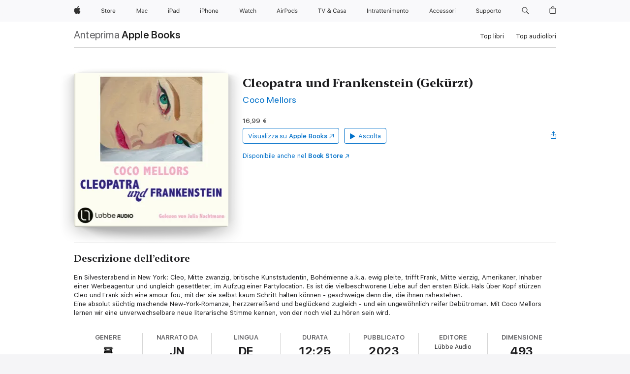

--- FILE ---
content_type: text/html
request_url: https://books.apple.com/it/audiobook/cleopatra-und-frankenstein-gek%C3%BCrzt/id1701421289
body_size: 39208
content:
<!DOCTYPE html><html  dir="ltr" lang="it-IT"><head>
    <meta charset="utf-8">
    <meta http-equiv="X-UA-Compatible" content="IE=edge">
    <meta name="viewport" content="width=device-width, initial-scale=1, viewport-fit=cover">
    <meta name="applicable-device" content="pc,mobile">

    <script id="perfkit">window.initialPageRequestTime = +new Date();</script>
    <link rel="preconnect" href="https://amp-api.books.apple.com" crossorigin="">
<link rel="preconnect" href="https://is1-ssl.mzstatic.com" crossorigin="">
<link rel="preconnect" href="https://is2-ssl.mzstatic.com" crossorigin="">
<link rel="preconnect" href="https://is3-ssl.mzstatic.com" crossorigin="">
<link rel="preconnect" href="https://is4-ssl.mzstatic.com" crossorigin="">
<link rel="preconnect" href="https://is5-ssl.mzstatic.com" crossorigin="">
<link rel="preconnect" href="https://xp.apple.com" crossorigin="">
<link rel="preconnect" href="https://js-cdn.music.apple.com" crossorigin="">
<link rel="preconnect" href="https://www.apple.com" crossorigin="">
    
<meta name="web-experience-app/config/environment" content="%7B%22appVersion%22%3A1%2C%22modulePrefix%22%3A%22web-experience-app%22%2C%22environment%22%3A%22production%22%2C%22rootURL%22%3A%22%2F%22%2C%22locationType%22%3A%22history-hash-router-scroll%22%2C%22historySupportMiddleware%22%3Atrue%2C%22EmberENV%22%3A%7B%22FEATURES%22%3A%7B%7D%2C%22EXTEND_PROTOTYPES%22%3A%7B%22Date%22%3Afalse%7D%2C%22_APPLICATION_TEMPLATE_WRAPPER%22%3Afalse%2C%22_DEFAULT_ASYNC_OBSERVERS%22%3Atrue%2C%22_JQUERY_INTEGRATION%22%3Afalse%2C%22_TEMPLATE_ONLY_GLIMMER_COMPONENTS%22%3Atrue%7D%2C%22APP%22%3A%7B%22PROGRESS_BAR_DELAY%22%3A3000%2C%22CLOCK_INTERVAL%22%3A1000%2C%22LOADING_SPINNER_SPY%22%3Atrue%2C%22BREAKPOINTS%22%3A%7B%22large%22%3A%7B%22min%22%3A1069%2C%22content%22%3A980%7D%2C%22medium%22%3A%7B%22min%22%3A735%2C%22max%22%3A1068%2C%22content%22%3A692%7D%2C%22small%22%3A%7B%22min%22%3A320%2C%22max%22%3A734%2C%22content%22%3A280%7D%7D%2C%22buildVariant%22%3A%22books%22%2C%22name%22%3A%22web-experience-app%22%2C%22version%22%3A%222548.0.0%2B0b472053%22%7D%2C%22MEDIA_API%22%3A%7B%22token%22%3A%22eyJhbGciOiJFUzI1NiIsInR5cCI6IkpXVCIsImtpZCI6IkNOM1dVNkVKTzEifQ.eyJpc3MiOiJOVjBTRVdHRlNSIiwiaWF0IjoxNzY0NzIyNzU2LCJleHAiOjE3NzE5ODAzNTYsInJvb3RfaHR0cHNfb3JpZ2luIjpbImFwcGxlLmNvbSJdfQ.Y-cFl9j5HGWR1S_YFqK_Hy1qwk1hW9aBvWtIfb4iDzMDCQO9JcdexCvQGzSRxWYIEXS3JtD3vpWxYDj3puQYsA%22%7D%2C%22i18n%22%3A%7B%22defaultLocale%22%3A%22en-gb%22%2C%22useDevLoc%22%3Afalse%2C%22pathToLocales%22%3A%22dist%2Flocales%22%7D%2C%22MEDIA_ARTWORK%22%3A%7B%22BREAKPOINTS%22%3A%7B%22large%22%3A%7B%22min%22%3A1069%2C%22content%22%3A980%7D%2C%22medium%22%3A%7B%22min%22%3A735%2C%22max%22%3A1068%2C%22content%22%3A692%7D%2C%22small%22%3A%7B%22min%22%3A320%2C%22max%22%3A734%2C%22content%22%3A280%7D%7D%7D%2C%22API%22%3A%7B%22BookHost%22%3A%22https%3A%2F%2Famp-api.books.apple.com%22%2C%22obcMetadataBaseUrl%22%3A%22%2Fapi%2Fbooks-metadata%22%2C%22globalElementsPath%22%3A%22%2Fglobal-elements%22%7D%2C%22fastboot%22%3A%7B%22hostWhitelist%22%3A%5B%7B%7D%5D%7D%2C%22ember-short-number%22%3A%7B%22locales%22%3A%5B%22ar-dz%22%2C%22ar-bh%22%2C%22ar-eg%22%2C%22ar-iq%22%2C%22ar-jo%22%2C%22ar-kw%22%2C%22ar-lb%22%2C%22ar-ly%22%2C%22ar-ma%22%2C%22ar-om%22%2C%22ar-qa%22%2C%22ar-sa%22%2C%22ar-sd%22%2C%22ar-sy%22%2C%22ar-tn%22%2C%22ar-ae%22%2C%22ar-ye%22%2C%22he-il%22%2C%22iw-il%22%2C%22ca-es%22%2C%22cs-cz%22%2C%22da-dk%22%2C%22de-ch%22%2C%22de-de%22%2C%22el-gr%22%2C%22en-au%22%2C%22en-ca%22%2C%22en-gb%22%2C%22en-us%22%2C%22es-419%22%2C%22es-es%22%2C%22es-mx%22%2C%22es-xl%22%2C%22et-ee%22%2C%22fi-fi%22%2C%22fr-ca%22%2C%22fr-fr%22%2C%22hi-in%22%2C%22hr-hr%22%2C%22hu-hu%22%2C%22id-id%22%2C%22is-is%22%2C%22it-it%22%2C%22iw-il%22%2C%22ja-jp%22%2C%22ko-kr%22%2C%22lt-lt%22%2C%22lv-lv%22%2C%22ms-my%22%2C%22nl-nl%22%2C%22no-no%22%2C%22no-nb%22%2C%22nb-no%22%2C%22pl-pl%22%2C%22pt-br%22%2C%22pt-pt%22%2C%22ro-ro%22%2C%22ru-ru%22%2C%22sk-sk%22%2C%22sv-se%22%2C%22th-th%22%2C%22tr-tr%22%2C%22uk-ua%22%2C%22vi-vi%22%2C%22vi-vn%22%2C%22zh-cn%22%2C%22zh-hans%22%2C%22zh-hans-cn%22%2C%22zh-hant%22%2C%22zh-hant-hk%22%2C%22zh-hant-tw%22%2C%22zh-hk%22%2C%22zh-tw%22%2C%22ar%22%2C%22ca%22%2C%22cs%22%2C%22da%22%2C%22de%22%2C%22el%22%2C%22en%22%2C%22es%22%2C%22fi%22%2C%22fr%22%2C%22he%22%2C%22hi%22%2C%22hr%22%2C%22hu%22%2C%22id%22%2C%22is%22%2C%22it%22%2C%22ja%22%2C%22ko%22%2C%22lt%22%2C%22lv%22%2C%22ms%22%2C%22nb%22%2C%22nl%22%2C%22no%22%2C%22pl%22%2C%22pt%22%2C%22ro%22%2C%22ru%22%2C%22sk%22%2C%22sv%22%2C%22th%22%2C%22tr%22%2C%22uk%22%2C%22vi%22%2C%22zh%22%5D%7D%2C%22ember-cli-mirage%22%3A%7B%22enabled%22%3Afalse%2C%22usingProxy%22%3Afalse%2C%22useDefaultPassthroughs%22%3Atrue%7D%2C%22BREAKPOINTS%22%3A%7B%22large%22%3A%7B%22min%22%3A1069%2C%22content%22%3A980%7D%2C%22medium%22%3A%7B%22min%22%3A735%2C%22max%22%3A1068%2C%22content%22%3A692%7D%2C%22small%22%3A%7B%22min%22%3A320%2C%22max%22%3A734%2C%22content%22%3A280%7D%7D%2C%22METRICS%22%3A%7B%22variant%22%3A%22web%22%2C%22baseFields%22%3A%7B%22appName%22%3A%22web-experience-app%22%2C%22constraintProfiles%22%3A%5B%22AMPWeb%22%5D%7D%2C%22clickstream%22%3A%7B%22enabled%22%3Atrue%2C%22topic%22%3A%5B%22xp_amp_web_exp%22%5D%2C%22autoTrackClicks%22%3Atrue%7D%2C%22performance%22%3A%7B%22enabled%22%3Atrue%2C%22topic%22%3A%22xp_amp_bookstore_perf%22%7D%7D%2C%22MEDIA_SHELF%22%3A%7B%22GRID_CONFIG%22%3A%7B%22books-brick-row%22%3A%7B%22small%22%3A1%2C%22medium%22%3A2%2C%22large%22%3A3%7D%2C%22story%22%3A%7B%22small%22%3A1%2C%22medium%22%3A2%2C%22large%22%3A3%7D%2C%22small-brick%22%3A%7B%22small%22%3A1%2C%22medium%22%3A2%2C%22large%22%3A3%7D%2C%22editorial-lockup-large%22%3A%7B%22small%22%3A1%2C%22medium%22%3A2%2C%22large%22%3A2%7D%2C%22editorial-lockup-medium%22%3A%7B%22small%22%3A1%2C%22medium%22%3A2%2C%22large%22%3A3%7D%2C%22large-brick%22%3A%7B%22small%22%3A1%2C%22medium%22%3A1%2C%22large%22%3A2%7D%2C%22lockup-small%22%3A%7B%22small%22%3A1%2C%22medium%22%3A2%2C%22large%22%3A3%7D%2C%22lockup-large%22%3A%7B%22small%22%3A1%2C%22medium%22%3A3%2C%22large%22%3A4%7D%2C%22posters%22%3A%7B%22small%22%3A1%2C%22medium%22%3A1%2C%22large%22%3A2%7D%2C%22breakout-large%22%3A%7B%22small%22%3A1%2C%22medium%22%3A1%2C%22large%22%3A1%7D%7D%2C%22BREAKPOINTS%22%3A%7B%22large%22%3A%7B%22min%22%3A1069%2C%22content%22%3A980%7D%2C%22medium%22%3A%7B%22min%22%3A735%2C%22max%22%3A1068%2C%22content%22%3A692%7D%2C%22small%22%3A%7B%22min%22%3A320%2C%22max%22%3A734%2C%22content%22%3A280%7D%7D%7D%2C%22SASSKIT_GENERATOR%22%3A%7B%22VIEWPORT_CONFIG%22%3A%7B%22BREAKPOINTS%22%3A%7B%22large%22%3A%7B%22min%22%3A1069%2C%22content%22%3A980%7D%2C%22medium%22%3A%7B%22min%22%3A735%2C%22max%22%3A1068%2C%22content%22%3A692%7D%2C%22small%22%3A%7B%22min%22%3A320%2C%22max%22%3A734%2C%22content%22%3A280%7D%7D%7D%7D%2C%22features%22%3A%7B%22BUILD_VARIANT_APPS%22%3Afalse%2C%22BUILD_VARIANT_BOOKS%22%3Atrue%2C%22BUILD_VARIANT_FITNESS%22%3Afalse%2C%22BUILD_VARIANT_PODCASTS%22%3Afalse%2C%22BUILD_VARIANT_ITUNES%22%3Afalse%2C%22TV%22%3Afalse%2C%22PODCASTS%22%3Afalse%2C%22BOOKS%22%3Atrue%2C%22APPS%22%3Afalse%2C%22ARTISTS%22%3Afalse%2C%22DEEPLINK_ROUTE%22%3Afalse%2C%22EMBER_DATA%22%3Afalse%2C%22CHARTS%22%3Atrue%2C%22FITNESS%22%3Afalse%2C%22SHARE_UI%22%3Atrue%2C%22SEPARATE_RTL_STYLESHEET%22%3Atrue%7D%2C%22%40amp%2Fember-ui-global-elements%22%3A%7B%22useFooterWithoutRefundLink%22%3Atrue%7D%2C%22ember-cli-content-security-policy%22%3A%7B%22policy%22%3A%22upgrade-insecure-requests%20%3B%20default-src%20'none'%3B%20img-src%20'self'%20https%3A%2F%2F*.apple.com%20https%3A%2F%2F*.mzstatic.com%20data%3A%3B%20style-src%20'self'%20https%3A%2F%2F*.apple.com%20'unsafe-inline'%3B%20font-src%20'self'%20https%3A%2F%2F*.apple.com%3B%20media-src%20'self'%20https%3A%2F%2F*.apple.com%20blob%3A%3B%20connect-src%20'self'%20https%3A%2F%2F*.apple.com%20https%3A%2F%2F*.mzstatic.com%3B%20script-src%20'self'%20https%3A%2F%2F*.apple.com%20'unsafe-eval'%20'sha256-4ywTGAe4rEpoHt8XkjbkdOWklMJ%2F1Py%2Fx6b3%2FaGbtSQ%3D'%3B%20frame-src%20'self'%20https%3A%2F%2F*.apple.com%20itmss%3A%20itms-appss%3A%20itms-bookss%3A%20itms-itunesus%3A%20itms-messagess%3A%20itms-podcasts%3A%20itms-watchs%3A%20macappstores%3A%20musics%3A%20apple-musics%3A%20podcasts%3A%20videos%3A%3B%22%2C%22reportOnly%22%3Afalse%7D%2C%22exportApplicationGlobal%22%3Afalse%7D">
<!-- EMBER_CLI_FASTBOOT_TITLE --><link rel="stylesheet preload" name="fonts" href="//www.apple.com/wss/fonts?families=SF+Pro,v2|SF+Pro+Icons,v1|SF+Pro+Rounded,v1|New+York+Small,v1|New+York+Medium,v1" as="style"><link rel="stylesheet" type="text/css" href="https://www.apple.com/api-www/global-elements/global-header/v1/assets/globalheader.css" data-global-elements-nav-styles>
<link rel="stylesheet" type="text/css" href="/global-elements/2426.0.0/it_IT/ac-global-footer.ec11165b7046eeda9654515512b0e174.css" data-global-elements-footer-styles>
<meta name="ac-gn-search-suggestions-enabled" content="false"/>
<meta name="globalnav-search-suggestions-enabled" content="false"/>
    <title>
      ‎Cleopatra und Frankenstein (Gekürzt) di Coco Mellors su Apple Books
    </title>
      <meta name="keywords" content="ascolta, Cleopatra und Frankenstein (Gekürzt), scarica, audiolibri, apple books">

      <meta name="description" content="Ein Silvesterabend in New York: Cleo, Mitte zwanzig, britische Kunststudentin, Bohémienne a.k.a. ewig pleite, trifft Frank, Mitte vierzig, Amerikaner, Inhaber einer Werbeagentur und ungleich gesettleter, im Aufzug einer Partylocation. Es ist die vielbeschworene Liebe auf den ersten Blick. Hals über…">

<!---->
      <link rel="canonical" href="https://books.apple.com/it/audiobook/cleopatra-und-frankenstein-gek%C3%BCrzt/id1701421289">

      <link rel="icon" sizes="48x48" href="https://books.apple.com/assets/images/favicon/favicon-books-48-a8eb8171a8d912ed29d99e7a134953d3.png" type="image/png">

<!---->
<!---->
      <meta name="apple:content_id" content="1701421289">

<!---->
      <script name="schema:audiobook" type="application/ld+json">
        {"@context":"http://schema.org","@type":"Audiobook","additionalType":"Product","author":"Coco Mellors","datePublished":"2023-08-25T00:00:00.000Z","description":"Ein Silvesterabend in New York: Cleo, Mitte zwanzig, britische Kunststudentin, Bohémienne a.k.a. ewig pleite, trifft Frank, Mitte vierzig, Amerikaner, Inhaber einer Werbeagentur und ungleich gesettleter, im Aufzug einer Partylocation. Es ist die vielbeschworene Liebe auf den ersten Blick. Hals über…","duration":"PT12H25M20S","genre":"Narrativa","image":"https://is1-ssl.mzstatic.com/image/thumb/Music116/v4/b9/29/2f/b9292fbf-d1e6-c667-9e50-b9820cf58db7/9783754010167_3000.jpg/1200x630wp.png","name":"Cleopatra und Frankenstein (Gekürzt)","provider":"Lübbe Audio","readBy":"Julia Nachtmann","thumbnailUrl":["https://is1-ssl.mzstatic.com/image/thumb/Music116/v4/b9/29/2f/b9292fbf-d1e6-c667-9e50-b9820cf58db7/9783754010167_3000.jpg/1200x675wf.jpg","https://is1-ssl.mzstatic.com/image/thumb/Music116/v4/b9/29/2f/b9292fbf-d1e6-c667-9e50-b9820cf58db7/9783754010167_3000.jpg/1200x900wf.jpg","https://is1-ssl.mzstatic.com/image/thumb/Music116/v4/b9/29/2f/b9292fbf-d1e6-c667-9e50-b9820cf58db7/9783754010167_3000.jpg/1200x1200wf.jpg"],"offers":{"@type":"Offer","price":16.99,"priceCurrency":"EUR","hasMerchantReturnPolicy":{"@type":"MerchantReturnPolicy","returnPolicyCategory":"https://schema.org/MerchantReturnNotPermitted","merchantReturnDays":0}}}
      </script>

        <meta property="al:ios:app_store_id" content="364709193">
        <meta property="al:ios:app_name" content="Apple Books">

        <meta property="og:title" content="‎Cleopatra und Frankenstein (Gekürzt)">
        <meta property="og:description" content="‎Narrativa · 2023">
        <meta property="og:site_name" content="Apple Books">
        <meta property="og:url" content="https://books.apple.com/it/audiobook/cleopatra-und-frankenstein-gek%C3%BCrzt/id1701421289">
        <meta property="og:image" content="https://is1-ssl.mzstatic.com/image/thumb/Music116/v4/b9/29/2f/b9292fbf-d1e6-c667-9e50-b9820cf58db7/9783754010167_3000.jpg/1200x630wp.png">
        <meta property="og:image:alt" content="Cleopatra und Frankenstein (Gekürzt) di Coco Mellors su Apple Books">
        <meta property="og:image:type" content="image/png">
        <meta property="og:image:width" content="1200">
        <meta property="og:image:height" content="630">
        <meta property="og:image:secure_url" content="https://is1-ssl.mzstatic.com/image/thumb/Music116/v4/b9/29/2f/b9292fbf-d1e6-c667-9e50-b9820cf58db7/9783754010167_3000.jpg/1200x630wp.png">
        <meta property="og:locale" content="it_IT">

        <meta name="twitter:title" content="‎Cleopatra und Frankenstein (Gekürzt)">
        <meta name="twitter:description" content="‎Narrativa · 2023">
        <meta name="twitter:site" content="@AppleBooks">
        <meta name="twitter:card" content="summary_large_image">
        <meta name="twitter:image" content="https://is1-ssl.mzstatic.com/image/thumb/Music116/v4/b9/29/2f/b9292fbf-d1e6-c667-9e50-b9820cf58db7/9783754010167_3000.jpg/1200x600wp.png">
        <meta name="twitter:image:alt" content="Cleopatra und Frankenstein (Gekürzt) di Coco Mellors su Apple Books">

<!---->
    <meta name="version" content="2548.0.0">
    <!-- @@HEAD@@ -->
    <script src="https://js-cdn.music.apple.com/musickit/v2/amp/musickit.js?t=1764722790239"></script>

    <link integrity="" rel="stylesheet" href="/assets/web-experience-app-real-f1ca40148188f63f7dd2cd7d4d6d7e05.css" data-rtl="/assets/web-experience-rtl-app-dc89d135bf4a79beed79bacafc906bdf.css">

    
  </head>
  <body class="no-js no-touch globalnav-scrim">
    <script type="x/boundary" id="fastboot-body-start"></script><div id="globalheader"><aside id="globalmessage-segment" lang="it-IT" dir="ltr" class="globalmessage-segment"><ul data-strings="{&quot;view&quot;:&quot;Home page store {%STOREFRONT%}&quot;,&quot;segments&quot;:{&quot;smb&quot;:&quot;Store Business &#x2013; home&quot;,&quot;eduInd&quot;:&quot;Store Education &#x2013; home&quot;,&quot;other&quot;:&quot;Store &#x2013; home&quot;},&quot;exit&quot;:&quot;Esci&quot;}" class="globalmessage-segment-content"></ul></aside><nav id="globalnav" lang="it-IT" dir="ltr" aria-label="Globale" data-analytics-element-engagement-start="globalnav:onFlyoutOpen" data-analytics-element-engagement-end="globalnav:onFlyoutClose" data-store-api="https://www.apple.com/[storefront]/shop/bag/status" data-analytics-activitymap-region-id="global nav" data-analytics-region="global nav" class="globalnav no-js   "><div class="globalnav-content"><div class="globalnav-item globalnav-menuback"><button aria-label="Menu principale" class="globalnav-menuback-button"><span class="globalnav-chevron-icon"><svg height="48" viewbox="0 0 9 48" width="9" xmlns="http://www.w3.org/2000/svg"><path d="m1.5618 24.0621 6.5581-6.4238c.2368-.2319.2407-.6118.0088-.8486-.2324-.2373-.6123-.2407-.8486-.0088l-7 6.8569c-.1157.1138-.1807.2695-.1802.4316.001.1621.0674.3174.1846.4297l7 6.7241c.1162.1118.2661.1675.4155.1675.1577 0 .3149-.062.4326-.1846.2295-.2388.2222-.6187-.0171-.8481z"/></svg></span></button></div><ul id="globalnav-list" class="globalnav-list"><li data-analytics-element-engagement="globalnav hover - apple" class="
				globalnav-item
				globalnav-item-apple
				
				
			"><a href="https://www.apple.com/it/" data-globalnav-item-name="apple" data-analytics-title="apple home" aria-label="Apple" class="globalnav-link globalnav-link-apple"><span class="globalnav-image-regular globalnav-link-image"><svg height="44" viewbox="0 0 14 44" width="14" xmlns="http://www.w3.org/2000/svg"><path d="m13.0729 17.6825a3.61 3.61 0 0 0 -1.7248 3.0365 3.5132 3.5132 0 0 0 2.1379 3.2223 8.394 8.394 0 0 1 -1.0948 2.2618c-.6816.9812-1.3943 1.9623-2.4787 1.9623s-1.3633-.63-2.613-.63c-1.2187 0-1.6525.6507-2.644.6507s-1.6834-.9089-2.4787-2.0243a9.7842 9.7842 0 0 1 -1.6628-5.2776c0-3.0984 2.014-4.7405 3.9969-4.7405 1.0535 0 1.9314.6919 2.5924.6919.63 0 1.6112-.7333 2.8092-.7333a3.7579 3.7579 0 0 1 3.1604 1.5802zm-3.7284-2.8918a3.5615 3.5615 0 0 0 .8469-2.22 1.5353 1.5353 0 0 0 -.031-.32 3.5686 3.5686 0 0 0 -2.3445 1.2084 3.4629 3.4629 0 0 0 -.8779 2.1585 1.419 1.419 0 0 0 .031.2892 1.19 1.19 0 0 0 .2169.0207 3.0935 3.0935 0 0 0 2.1586-1.1368z"/></svg></span><span class="globalnav-image-compact globalnav-link-image"><svg height="48" viewbox="0 0 17 48" width="17" xmlns="http://www.w3.org/2000/svg"><path d="m15.5752 19.0792a4.2055 4.2055 0 0 0 -2.01 3.5376 4.0931 4.0931 0 0 0 2.4908 3.7542 9.7779 9.7779 0 0 1 -1.2755 2.6351c-.7941 1.1431-1.6244 2.2862-2.8878 2.2862s-1.5883-.734-3.0443-.734c-1.42 0-1.9252.7581-3.08.7581s-1.9611-1.0589-2.8876-2.3584a11.3987 11.3987 0 0 1 -1.9373-6.1487c0-3.61 2.3464-5.523 4.6566-5.523 1.2274 0 2.25.8062 3.02.8062.734 0 1.8771-.8543 3.2729-.8543a4.3778 4.3778 0 0 1 3.6822 1.841zm-6.8586-2.0456a1.3865 1.3865 0 0 1 -.2527-.024 1.6557 1.6557 0 0 1 -.0361-.337 4.0341 4.0341 0 0 1 1.0228-2.5148 4.1571 4.1571 0 0 1 2.7314-1.4078 1.7815 1.7815 0 0 1 .0361.373 4.1487 4.1487 0 0 1 -.9867 2.587 3.6039 3.6039 0 0 1 -2.5148 1.3236z"/></svg></span><span class="globalnav-link-text">Apple</span></a></li><li data-topnav-flyout-item="menu" data-topnav-flyout-label="Menu" role="none" class="globalnav-item globalnav-menu"><div data-topnav-flyout="menu" class="globalnav-flyout"><div class="globalnav-menu-list"><div data-analytics-element-engagement="globalnav hover - store" class="
				globalnav-item
				globalnav-item-store
				globalnav-item-menu
				
			"><ul role="none" class="globalnav-submenu-trigger-group"><li class="globalnav-submenu-trigger-item"><a href="https://www.apple.com/it/shop/goto/store" data-globalnav-item-name="store" data-topnav-flyout-trigger-compact data-analytics-title="store" data-analytics-element-engagement="hover - store" aria-label="Store" class="globalnav-link globalnav-submenu-trigger-link globalnav-link-store"><span class="globalnav-link-text-container"><span class="globalnav-image-regular globalnav-link-image"><svg height="44" viewbox="0 0 30 44" width="30" xmlns="http://www.w3.org/2000/svg"><path d="m26.5679 20.4629c1.002 0 1.67.738 1.693 1.857h-3.48c.076-1.119.779-1.857 1.787-1.857zm2.754 2.672v-.387c0-1.963-1.037-3.176-2.742-3.176-1.735 0-2.848 1.289-2.848 3.276 0 1.998 1.096 3.263 2.848 3.263 1.383 0 2.367-.668 2.66-1.746h-1.008c-.264.557-.814.856-1.629.856-1.072 0-1.769-.791-1.822-2.039v-.047zm-9.547-3.451h.96v.937h.094c.188-.615.914-1.049 1.752-1.049.164 0 .375.012.504.03v1.007c-.082-.023-.445-.058-.644-.058-.961 0-1.659 1.098-1.659 1.535v3.914h-1.007zm-4.27 5.519c-1.195 0-1.869-.867-1.869-2.361 0-1.5.674-2.361 1.869-2.361 1.196 0 1.87.861 1.87 2.361 0 1.494-.674 2.361-1.87 2.361zm0-5.631c-1.798 0-2.912 1.237-2.912 3.27 0 2.027 1.114 3.269 2.912 3.269 1.799 0 2.913-1.242 2.913-3.269 0-2.033-1.114-3.27-2.913-3.27zm-5.478-1.475v1.635h1.407v.843h-1.407v3.575c0 .744.282 1.06.938 1.06.182 0 .281-.006.469-.023v.849c-.199.035-.393.059-.592.059-1.301 0-1.822-.481-1.822-1.688v-3.832h-1.02v-.843h1.02v-1.635zm-8.103 5.694c.129.885.973 1.447 2.174 1.447 1.137 0 1.975-.615 1.975-1.453 0-.72-.527-1.177-1.693-1.47l-1.084-.282c-1.53-.386-2.192-1.078-2.192-2.279 0-1.436 1.201-2.408 2.988-2.408 1.635 0 2.854.972 2.942 2.338h-1.061c-.146-.867-.861-1.383-1.916-1.383-1.125 0-1.869.562-1.869 1.418 0 .662.463 1.043 1.629 1.342l.885.234c1.752.439 2.455 1.119 2.455 2.361 0 1.553-1.225 2.543-3.158 2.543-1.793 0-3.03-.949-3.141-2.408z"/></svg></span><span class="globalnav-link-text">Store</span></span></a></li></ul></div><div data-analytics-element-engagement="globalnav hover - mac" class="
				globalnav-item
				globalnav-item-mac
				globalnav-item-menu
				
			"><ul role="none" class="globalnav-submenu-trigger-group"><li class="globalnav-submenu-trigger-item"><a href="https://www.apple.com/it/mac/" data-globalnav-item-name="mac" data-topnav-flyout-trigger-compact data-analytics-title="mac" data-analytics-element-engagement="hover - mac" aria-label="Mac" class="globalnav-link globalnav-submenu-trigger-link globalnav-link-mac"><span class="globalnav-link-text-container"><span class="globalnav-image-regular globalnav-link-image"><svg height="44" viewbox="0 0 23 44" width="23" xmlns="http://www.w3.org/2000/svg"><path d="m8.1558 25.9987v-6.457h-.0703l-2.666 6.457h-.8907l-2.666-6.457h-.0703v6.457h-.9844v-8.4551h1.2246l2.8945 7.0547h.0938l2.8945-7.0547h1.2246v8.4551zm2.5166-1.7696c0-1.1309.832-1.7812 2.3027-1.8691l1.8223-.1113v-.5742c0-.7793-.4863-1.207-1.4297-1.207-.7559 0-1.2832.2871-1.4238.7852h-1.0195c.1348-1.0137 1.1309-1.6816 2.4785-1.6816 1.541 0 2.4023.791 2.4023 2.1035v4.3242h-.9609v-.9318h-.0938c-.4102.6738-1.1016 1.043-1.9453 1.043-1.2246 0-2.1328-.7266-2.1328-1.8809zm4.125-.5859v-.5801l-1.6992.1113c-.9609.0645-1.3828.3984-1.3828 1.0312 0 .6445.5449 1.0195 1.2773 1.0195 1.0371.0001 1.8047-.6796 1.8047-1.5819zm6.958-2.0273c-.1641-.627-.7207-1.1367-1.6289-1.1367-1.1367 0-1.8516.9082-1.8516 2.3379 0 1.459.7266 2.3848 1.8516 2.3848.8496 0 1.4414-.3926 1.6289-1.1074h1.0195c-.1816 1.1602-1.125 2.0156-2.6426 2.0156-1.7695 0-2.9004-1.2832-2.9004-3.293 0-1.9688 1.125-3.2461 2.8945-3.2461 1.5352 0 2.4727.9199 2.6484 2.0449z"/></svg></span><span class="globalnav-link-text">Mac</span></span></a></li></ul></div><div data-analytics-element-engagement="globalnav hover - ipad" class="
				globalnav-item
				globalnav-item-ipad
				globalnav-item-menu
				
			"><ul role="none" class="globalnav-submenu-trigger-group"><li class="globalnav-submenu-trigger-item"><a href="https://www.apple.com/it/ipad/" data-globalnav-item-name="ipad" data-topnav-flyout-trigger-compact data-analytics-title="ipad" data-analytics-element-engagement="hover - ipad" aria-label="iPad" class="globalnav-link globalnav-submenu-trigger-link globalnav-link-ipad"><span class="globalnav-link-text-container"><span class="globalnav-image-regular globalnav-link-image"><svg height="44" viewbox="0 0 24 44" width="24" xmlns="http://www.w3.org/2000/svg"><path d="m14.9575 23.7002c0 .902-.768 1.582-1.805 1.582-.732 0-1.277-.375-1.277-1.02 0-.632.422-.966 1.383-1.031l1.699-.111zm-1.395-4.072c-1.347 0-2.343.668-2.478 1.681h1.019c.141-.498.668-.785 1.424-.785.944 0 1.43.428 1.43 1.207v.574l-1.822.112c-1.471.088-2.303.738-2.303 1.869 0 1.154.908 1.881 2.133 1.881.844 0 1.535-.369 1.945-1.043h.094v.931h.961v-4.324c0-1.312-.862-2.103-2.403-2.103zm6.769 5.575c-1.155 0-1.846-.885-1.846-2.361 0-1.471.697-2.362 1.846-2.362 1.142 0 1.857.914 1.857 2.362 0 1.459-.709 2.361-1.857 2.361zm1.834-8.027v3.503h-.088c-.358-.691-1.102-1.107-1.981-1.107-1.605 0-2.654 1.289-2.654 3.27 0 1.986 1.037 3.269 2.654 3.269.873 0 1.623-.416 2.022-1.119h.093v1.008h.961v-8.824zm-15.394 4.869h-1.863v-3.563h1.863c1.225 0 1.899.639 1.899 1.799 0 1.119-.697 1.764-1.899 1.764zm.276-4.5h-3.194v8.455h1.055v-3.018h2.127c1.588 0 2.719-1.119 2.719-2.701 0-1.611-1.108-2.736-2.707-2.736zm-6.064 8.454h1.008v-6.316h-1.008zm-.199-8.237c0-.387.316-.704.703-.704s.703.317.703.704c0 .386-.316.703-.703.703s-.703-.317-.703-.703z"/></svg></span><span class="globalnav-link-text">iPad</span></span></a></li></ul></div><div data-analytics-element-engagement="globalnav hover - iphone" class="
				globalnav-item
				globalnav-item-iphone
				globalnav-item-menu
				
			"><ul role="none" class="globalnav-submenu-trigger-group"><li class="globalnav-submenu-trigger-item"><a href="https://www.apple.com/it/iphone/" data-globalnav-item-name="iphone" data-topnav-flyout-trigger-compact data-analytics-title="iphone" data-analytics-element-engagement="hover - iphone" aria-label="iPhone" class="globalnav-link globalnav-submenu-trigger-link globalnav-link-iphone"><span class="globalnav-link-text-container"><span class="globalnav-image-regular globalnav-link-image"><svg height="44" viewbox="0 0 38 44" width="38" xmlns="http://www.w3.org/2000/svg"><path d="m32.7129 22.3203h3.48c-.023-1.119-.691-1.857-1.693-1.857-1.008 0-1.711.738-1.787 1.857zm4.459 2.045c-.293 1.078-1.277 1.746-2.66 1.746-1.752 0-2.848-1.266-2.848-3.264 0-1.986 1.113-3.275 2.848-3.275 1.705 0 2.742 1.213 2.742 3.176v.386h-4.541v.047c.053 1.248.75 2.039 1.822 2.039.815 0 1.366-.298 1.629-.855zm-12.282-4.682h.961v.996h.094c.316-.697.932-1.107 1.898-1.107 1.418 0 2.209.838 2.209 2.338v4.09h-1.007v-3.844c0-1.137-.481-1.676-1.489-1.676s-1.658.674-1.658 1.781v3.739h-1.008zm-2.499 3.158c0-1.5-.674-2.361-1.869-2.361-1.196 0-1.87.861-1.87 2.361 0 1.495.674 2.362 1.87 2.362 1.195 0 1.869-.867 1.869-2.362zm-4.782 0c0-2.033 1.114-3.269 2.913-3.269 1.798 0 2.912 1.236 2.912 3.269 0 2.028-1.114 3.27-2.912 3.27-1.799 0-2.913-1.242-2.913-3.27zm-6.636-5.666h1.008v3.504h.093c.317-.697.979-1.107 1.946-1.107 1.336 0 2.179.855 2.179 2.338v4.09h-1.007v-3.844c0-1.119-.504-1.676-1.459-1.676-1.131 0-1.752.715-1.752 1.781v3.739h-1.008zm-6.015 4.87h1.863c1.202 0 1.899-.645 1.899-1.764 0-1.16-.674-1.799-1.899-1.799h-1.863zm2.139-4.5c1.599 0 2.707 1.125 2.707 2.736 0 1.582-1.131 2.701-2.719 2.701h-2.127v3.018h-1.055v-8.455zm-6.114 8.454h1.008v-6.316h-1.008zm-.2-8.238c0-.386.317-.703.703-.703.387 0 .704.317.704.703 0 .387-.317.704-.704.704-.386 0-.703-.317-.703-.704z"/></svg></span><span class="globalnav-link-text">iPhone</span></span></a></li></ul></div><div data-analytics-element-engagement="globalnav hover - watch" class="
				globalnav-item
				globalnav-item-watch
				globalnav-item-menu
				
			"><ul role="none" class="globalnav-submenu-trigger-group"><li class="globalnav-submenu-trigger-item"><a href="https://www.apple.com/it/watch/" data-globalnav-item-name="watch" data-topnav-flyout-trigger-compact data-analytics-title="watch" data-analytics-element-engagement="hover - watch" aria-label="Watch" class="globalnav-link globalnav-submenu-trigger-link globalnav-link-watch"><span class="globalnav-link-text-container"><span class="globalnav-image-regular globalnav-link-image"><svg height="44" viewbox="0 0 35 44" width="35" xmlns="http://www.w3.org/2000/svg"><path d="m28.9819 17.1758h1.008v3.504h.094c.316-.697.978-1.108 1.945-1.108 1.336 0 2.18.856 2.18 2.338v4.09h-1.008v-3.844c0-1.119-.504-1.675-1.459-1.675-1.131 0-1.752.715-1.752 1.781v3.738h-1.008zm-2.42 4.441c-.164-.627-.721-1.136-1.629-1.136-1.137 0-1.852.908-1.852 2.338 0 1.459.727 2.384 1.852 2.384.849 0 1.441-.392 1.629-1.107h1.019c-.182 1.16-1.125 2.016-2.642 2.016-1.77 0-2.901-1.284-2.901-3.293 0-1.969 1.125-3.247 2.895-3.247 1.535 0 2.472.92 2.648 2.045zm-6.533-3.568v1.635h1.407v.844h-1.407v3.574c0 .744.282 1.06.938 1.06.182 0 .281-.006.469-.023v.85c-.2.035-.393.058-.592.058-1.301 0-1.822-.48-1.822-1.687v-3.832h-1.02v-.844h1.02v-1.635zm-4.2 5.596v-.58l-1.699.111c-.961.064-1.383.398-1.383 1.031 0 .645.545 1.02 1.277 1.02 1.038 0 1.805-.68 1.805-1.582zm-4.125.586c0-1.131.832-1.782 2.303-1.869l1.822-.112v-.574c0-.779-.486-1.207-1.43-1.207-.755 0-1.283.287-1.423.785h-1.02c.135-1.014 1.131-1.682 2.479-1.682 1.541 0 2.402.792 2.402 2.104v4.324h-.961v-.931h-.094c-.41.673-1.101 1.043-1.945 1.043-1.225 0-2.133-.727-2.133-1.881zm-7.684 1.769h-.996l-2.303-8.455h1.101l1.682 6.873h.07l1.893-6.873h1.066l1.893 6.873h.07l1.682-6.873h1.101l-2.302 8.455h-.996l-1.946-6.674h-.07z"/></svg></span><span class="globalnav-link-text">Watch</span></span></a></li></ul></div><div data-analytics-element-engagement="globalnav hover - airpods" class="
				globalnav-item
				globalnav-item-airpods
				globalnav-item-menu
				
			"><ul role="none" class="globalnav-submenu-trigger-group"><li class="globalnav-submenu-trigger-item"><a href="https://www.apple.com/it/airpods/" data-globalnav-item-name="airpods" data-topnav-flyout-trigger-compact data-analytics-title="airpods" data-analytics-element-engagement="hover - airpods" aria-label="AirPods" class="globalnav-link globalnav-submenu-trigger-link globalnav-link-airpods"><span class="globalnav-link-text-container"><span class="globalnav-image-regular globalnav-link-image"><svg height="44" viewbox="0 0 43 44" width="43" xmlns="http://www.w3.org/2000/svg"><path d="m11.7153 19.6836h.961v.937h.094c.187-.615.914-1.048 1.752-1.048.164 0 .375.011.504.029v1.008c-.082-.024-.446-.059-.645-.059-.961 0-1.658.645-1.658 1.535v3.914h-1.008zm28.135-.111c1.324 0 2.244.656 2.379 1.693h-.996c-.135-.504-.627-.838-1.389-.838-.75 0-1.336.381-1.336.943 0 .434.352.704 1.096.885l.973.235c1.189.287 1.763.802 1.763 1.711 0 1.13-1.095 1.91-2.531 1.91-1.406 0-2.373-.674-2.484-1.723h1.037c.17.533.674.873 1.482.873.85 0 1.459-.404 1.459-.984 0-.434-.328-.727-1.002-.891l-1.084-.264c-1.183-.287-1.722-.796-1.722-1.71 0-1.049 1.013-1.84 2.355-1.84zm-6.665 5.631c-1.155 0-1.846-.885-1.846-2.362 0-1.471.697-2.361 1.846-2.361 1.142 0 1.857.914 1.857 2.361 0 1.459-.709 2.362-1.857 2.362zm1.834-8.028v3.504h-.088c-.358-.691-1.102-1.107-1.981-1.107-1.605 0-2.654 1.289-2.654 3.269 0 1.987 1.037 3.27 2.654 3.27.873 0 1.623-.416 2.022-1.119h.094v1.007h.961v-8.824zm-9.001 8.028c-1.195 0-1.869-.868-1.869-2.362 0-1.5.674-2.361 1.869-2.361 1.196 0 1.869.861 1.869 2.361 0 1.494-.673 2.362-1.869 2.362zm0-5.631c-1.799 0-2.912 1.236-2.912 3.269 0 2.028 1.113 3.27 2.912 3.27s2.912-1.242 2.912-3.27c0-2.033-1.113-3.269-2.912-3.269zm-17.071 6.427h1.008v-6.316h-1.008zm-.199-8.238c0-.387.317-.703.703-.703.387 0 .703.316.703.703s-.316.703-.703.703c-.386 0-.703-.316-.703-.703zm-6.137 4.922 1.324-3.773h.093l1.325 3.773zm1.892-5.139h-1.043l-3.117 8.455h1.107l.85-2.42h3.363l.85 2.42h1.107zm14.868 4.5h-1.864v-3.562h1.864c1.224 0 1.898.639 1.898 1.799 0 1.119-.697 1.763-1.898 1.763zm.275-4.5h-3.193v8.455h1.054v-3.017h2.127c1.588 0 2.719-1.119 2.719-2.701 0-1.612-1.107-2.737-2.707-2.737z"/></svg></span><span class="globalnav-link-text">AirPods</span></span></a></li></ul></div><div data-analytics-element-engagement="globalnav hover - tv-home" class="
				globalnav-item
				globalnav-item-tv-home
				globalnav-item-menu
				
			"><ul role="none" class="globalnav-submenu-trigger-group"><li class="globalnav-submenu-trigger-item"><a href="https://www.apple.com/it/tv-home/" data-globalnav-item-name="tv-home" data-topnav-flyout-trigger-compact data-analytics-title="tv &amp; home" data-analytics-element-engagement="hover - tv &amp; home" aria-label="TV &amp; Casa" class="globalnav-link globalnav-submenu-trigger-link globalnav-link-tv-home"><span class="globalnav-link-text-container"><span class="globalnav-image-regular globalnav-link-image"><svg height="44" viewbox="0 0 57 44" width="57" xmlns="http://www.w3.org/2000/svg"><path d="m2.9754 26v-7.5059h-2.7246v-.9492h6.5039v.9492h-2.7246v7.5059zm7.7314 0-3.1172-8.4551h1.1074l2.4844 7.0898h.0938l2.4844-7.0898h1.1074l-3.1172 8.4551zm13.981-.8438c-.7207.6328-1.7109 1.002-2.7363 1.002-1.6816 0-2.8594-.9961-2.8594-2.4141 0-1.002.5449-1.7637 1.6758-2.3613.0762-.0352.2344-.1172.3281-.1641-.7793-.8203-1.0605-1.3652-1.0605-1.9805 0-1.084.9199-1.8926 2.1562-1.8926 1.248 0 2.1562.7969 2.1562 1.9043 0 .8672-.5215 1.5-1.8281 2.1855l2.1152 2.2734c.2637-.5273.3984-1.2188.3984-2.2734v-.1465h.9844v.1523c0 1.3125-.2344 2.2676-.6973 2.9824l1.4708 1.5764h-1.3242zm-4.541-1.4824c0 .9492.7676 1.5938 1.8984 1.5938.7676 0 1.5586-.3047 2.0215-.791l-2.3906-2.6133c-.0645.0234-.2168.0996-.2988.1406-.8145.4219-1.2305 1.0078-1.2305 1.6699zm3.2109-4.3886c0-.6562-.4746-1.1016-1.1602-1.1016-.6738 0-1.1543.457-1.1543 1.1133 0 .4688.2402.8789.9082 1.541 1.0313-.5274 1.4063-.9492 1.4063-1.5527zm7.4942 2.4902c0-2.7305 1.4297-4.4297 3.7266-4.4297 1.7812 0 3.1699 1.1191 3.4219 2.748h-1.0724c-.2812-1.0898-1.1836-1.7754-2.3496-1.7754-1.623 0-2.6426 1.3359-2.6426 3.457s1.0195 3.4512 2.6484 3.4512c1.1777 0 2.0742-.6035 2.3438-1.582h1.0723c-.2812 1.5527-1.6172 2.5547-3.416 2.5547-2.2969 0-3.7324-1.6992-3.7324-4.4238zm8.2939 2.4551c0-1.1309.832-1.7812 2.3027-1.8691l1.8223-.1113v-.5742c0-.7793-.4863-1.207-1.4297-1.207-.7559 0-1.2832.2871-1.4238.7852h-1.0195c.1348-1.0137 1.1309-1.6816 2.4785-1.6816 1.541 0 2.4023.791 2.4023 2.1035v4.324h-.9609v-.9316h-.0938c-.4102.6738-1.1016 1.043-1.9453 1.043-1.2246-.0001-2.1328-.7266-2.1328-1.8809zm4.125-.586v-.5801l-1.6992.1113c-.9609.0645-1.3828.3984-1.3828 1.0312 0 .6445.5449 1.0195 1.2773 1.0195 1.0371.0002 1.8047-.6795 1.8047-1.5819zm4.9605-4.0722c1.3242 0 2.2441.6562 2.3789 1.6934h-.9961c-.1348-.5039-.627-.8379-1.3887-.8379-.75 0-1.3359.3809-1.3359.9434 0 .4336.3516.7031 1.0957.8848l.9727.2344c1.1895.2871 1.7637.8027 1.7637 1.7109 0 1.1309-1.0957 1.9102-2.5312 1.9102-1.4062 0-2.373-.6738-2.4844-1.7227h1.0371c.1699.5332.6738.873 1.4824.873.8496 0 1.459-.4043 1.459-.9844 0-.4336-.3281-.7266-1.002-.8906l-1.084-.2637c-1.1836-.2871-1.7227-.7969-1.7227-1.7109 0-1.0489 1.0137-1.8399 2.3555-1.8399zm3.5771 4.6582c0-1.1309.832-1.7812 2.3027-1.8691l1.8223-.1113v-.5742c0-.7793-.4863-1.207-1.4297-1.207-.7559 0-1.2832.2871-1.4238.7852h-1.0195c.1348-1.0137 1.1309-1.6816 2.4785-1.6816 1.541 0 2.4023.791 2.4023 2.1035v4.324h-.9609v-.9316h-.0938c-.4102.6738-1.1016 1.043-1.9453 1.043-1.2246-.0001-2.1328-.7266-2.1328-1.8809zm4.125-.586v-.5801l-1.6992.1113c-.9609.0645-1.3828.3984-1.3828 1.0312 0 .6445.5449 1.0195 1.2773 1.0195 1.0371.0002 1.8047-.6795 1.8047-1.5819z"/></svg></span><span class="globalnav-link-text">TV &amp; Casa</span></span></a></li></ul></div><div data-analytics-element-engagement="globalnav hover - entertainment" class="
				globalnav-item
				globalnav-item-entertainment
				globalnav-item-menu
				
			"><ul role="none" class="globalnav-submenu-trigger-group"><li class="globalnav-submenu-trigger-item"><a href="https://www.apple.com/it/entertainment/" data-globalnav-item-name="entertainment" data-topnav-flyout-trigger-compact data-analytics-title="entertainment" data-analytics-element-engagement="hover - entertainment" aria-label="Intrattenimento" class="globalnav-link globalnav-submenu-trigger-link globalnav-link-entertainment"><span class="globalnav-link-text-container"><span class="globalnav-image-regular globalnav-link-image"><svg height="44" viewbox="0 0 86 44" width="86" xmlns="http://www.w3.org/2000/svg"><path d="m1.078 17.5449h1.0547v8.4551h-1.0547zm2.9619 2.1387h1.0195v.9492h.0938c.3164-.668.9082-1.0605 1.8398-1.0605 1.418 0 2.209.8379 2.209 2.3379v4.0898h-1.0195v-3.8438c0-1.1367-.4688-1.6816-1.4766-1.6816s-1.6465.6797-1.6465 1.7871v3.7383h-1.0195zm7.2803 4.6758v-3.832h-.9961v-.8438h.9961v-1.6348h1.0547v1.6348h1.3828v.8438h-1.3828v3.5742c0 .7441.2578 1.043.9141 1.043.1816 0 .2812-.0059.4688-.0234v.8672c-.1992.0352-.3926.0586-.5918.0586-1.3008 0-1.8457-.4805-1.8457-1.6875zm3.8418-4.6758h1.0195v.9375h.0938c.2402-.6621.832-1.0488 1.6875-1.0488.1934 0 .4102.0234.5098.041v.9902c-.2109-.0352-.4043-.0586-.627-.0586-.9727 0-1.6641.6152-1.6641 1.541v3.9141h-1.0195zm4.0752 4.5527v-.0117c0-1.125.832-1.7754 2.3027-1.8633l1.8105-.1113v-.5742c0-.7793-.4746-1.2012-1.418-1.2012-.7559 0-1.2539.2812-1.418.7734l-.0059.0176h-1.0195l.0059-.0352c.1641-.9902 1.125-1.6582 2.4727-1.6582 1.541 0 2.4023.791 2.4023 2.1035v4.3242h-1.0195v-.9316h-.0938c-.3984.6738-1.0605 1.043-1.9102 1.043-1.2012 0-2.1094-.7266-2.1094-1.875zm2.3203.9902c1.0371 0 1.793-.6797 1.793-1.582v-.5742l-1.6875.1055c-.9609.0586-1.3828.3984-1.3828 1.0254v.0117c0 .6387.5449 1.0137 1.2773 1.0137zm4.9541-.8672v-3.832h-.9961v-.8438h.9961v-1.6348h1.0547v1.6348h1.3828v.8438h-1.3828v3.5742c0 .7441.2578 1.043.9141 1.043.1816 0 .2812-.0059.4688-.0234v.8672c-.1992.0352-.3926.0586-.5918.0586-1.3008 0-1.8457-.4805-1.8457-1.6875zm4.2393 0v-3.832h-.9961v-.8438h.9961v-1.6348h1.0547v1.6348h1.3828v.8438h-1.3828v3.5742c0 .7441.2578 1.043.9141 1.043.1816 0 .2812-.0059.4688-.0234v.8672c-.1992.0352-.3926.0586-.5918.0586-1.3008 0-1.8457-.4805-1.8457-1.6875zm3.4365-1.4941v-.0059c0-1.9512 1.1133-3.2871 2.8301-3.2871s2.7598 1.2773 2.7598 3.1641v.3984h-4.5469c.0293 1.3066.75 2.0684 1.875 2.0684.8555 0 1.3828-.4043 1.5527-.7852l.0234-.0527h1.0195l-.0117.0469c-.2168.8555-1.1191 1.6992-2.6074 1.6992-1.8047 0-2.8945-1.2656-2.8945-3.2461zm1.0606-.5449h3.4922c-.1055-1.248-.7969-1.8398-1.7285-1.8398-.9375 0-1.6523.6387-1.7637 1.8398zm5.9912-2.6367h1.0195v.9492h.0938c.3164-.668.9082-1.0605 1.8398-1.0605 1.418 0 2.209.8379 2.209 2.3379v4.0898h-1.0195v-3.8438c0-1.1367-.4688-1.6816-1.4766-1.6816s-1.6465.6797-1.6465 1.7871v3.7383h-1.0195zm6.7178-1.9219c0-.3867.3164-.7031.7031-.7031s.7031.3164.7031.7031-.3164.7031-.7031.7031-.7031-.3164-.7031-.7031zm.1875 1.9219h1.0195v6.3164h-1.0195zm2.8213 0h1.0195v.9609h.0938c.2812-.6797.8789-1.0723 1.7051-1.0723.8555 0 1.4531.4512 1.7461 1.1074h.0938c.3398-.668 1.0605-1.1074 1.9336-1.1074 1.2891 0 2.0098.7383 2.0098 2.0625v4.3652h-1.0195v-4.1309c0-.9316-.4277-1.3945-1.3184-1.3945-.8789 0-1.459.6621-1.459 1.4648v4.0605h-1.0195v-4.2891c0-.75-.5156-1.2363-1.3125-1.2363-.8262 0-1.4531.7207-1.4531 1.6113v3.9141h-1.0195v-6.3164zm10.0059 3.1816v-.0059c0-1.9512 1.1133-3.2871 2.8301-3.2871s2.7598 1.2773 2.7598 3.1641v.3984h-4.5469c.0293 1.3066.75 2.0684 1.875 2.0684.8555 0 1.3828-.4043 1.5527-.7852l.0234-.0527h1.0195l-.0117.0469c-.2168.8555-1.1191 1.6992-2.6074 1.6992-1.8047 0-2.8945-1.2656-2.8945-3.2461zm1.0605-.5449h3.4922c-.1055-1.248-.7969-1.8398-1.7285-1.8398-.9375 0-1.6523.6387-1.7637 1.8398zm5.9912-2.6367h1.0195v.9492h.0938c.3164-.668.9082-1.0605 1.8398-1.0605 1.418 0 2.209.8379 2.209 2.3379v4.0898h-1.0195v-3.8438c0-1.1367-.4688-1.6816-1.4766-1.6816s-1.6465.6797-1.6465 1.7871v3.7383h-1.0195zm7.2803 4.6758v-3.832h-.9961v-.8438h.9961v-1.6348h1.0547v1.6348h1.3828v.8438h-1.3828v3.5742c0 .7441.2578 1.043.9141 1.043.1816 0 .2812-.0059.4688-.0234v.8672c-.1992.0352-.3926.0586-.5918.0586-1.3008 0-1.8457-.4805-1.8457-1.6875zm3.4365-1.5117v-.0117c0-2.0273 1.1133-3.2637 2.9121-3.2637s2.9121 1.2363 2.9121 3.2637v.0117c0 2.0215-1.1133 3.2637-2.9121 3.2637s-2.9121-1.2422-2.9121-3.2637zm4.7812 0v-.0117c0-1.4941-.6738-2.3613-1.8691-2.3613s-1.8691.8672-1.8691 2.3613v.0117c0 1.4883.6738 2.3613 1.8691 2.3613s1.8691-.873 1.8691-2.3613z"/></svg></span><span class="globalnav-link-text">Intrattenimento</span></span></a></li></ul></div><div data-analytics-element-engagement="globalnav hover - accessories" class="
				globalnav-item
				globalnav-item-accessories
				globalnav-item-menu
				
			"><ul role="none" class="globalnav-submenu-trigger-group"><li class="globalnav-submenu-trigger-item"><a href="https://www.apple.com/it/shop/goto/buy_accessories" data-globalnav-item-name="accessories" data-topnav-flyout-trigger-compact data-analytics-title="accessories" data-analytics-element-engagement="hover - accessories" aria-label="Accessori" class="globalnav-link globalnav-submenu-trigger-link globalnav-link-accessories"><span class="globalnav-link-text-container"><span class="globalnav-image-regular globalnav-link-image"><svg height="44" viewbox="0 0 54 44" width="54" xmlns="http://www.w3.org/2000/svg"><path d="m5.6501 23.5801h-3.3633l-.8496 2.4199h-1.1075l3.1172-8.4551h1.043l3.1172 8.4551h-1.1074zm-3.0528-.8965h2.7422l-1.3242-3.7734h-.0938zm10.0987-1.0664c-.1641-.627-.7207-1.1367-1.6289-1.1367-1.1367 0-1.8516.9082-1.8516 2.3379 0 1.459.7266 2.3848 1.8516 2.3848.8496 0 1.4414-.3926 1.6289-1.1074h1.0195c-.1816 1.1602-1.125 2.0156-2.6426 2.0156-1.7695 0-2.9004-1.2832-2.9004-3.293 0-1.9688 1.125-3.2461 2.8945-3.2461 1.5352 0 2.4727.9199 2.6484 2.0449zm6.5947 0c-.1641-.627-.7207-1.1367-1.6289-1.1367-1.1367 0-1.8516.9082-1.8516 2.3379 0 1.459.7266 2.3848 1.8516 2.3848.8496 0 1.4414-.3926 1.6289-1.1074h1.0195c-.1816 1.1602-1.125 2.0156-2.6426 2.0156-1.7695 0-2.9004-1.2832-2.9004-3.293 0-1.9688 1.125-3.2461 2.8945-3.2461 1.5352 0 2.4727.9199 2.6484 2.0449zm7.5796 2.748c-.293 1.0781-1.2773 1.7461-2.6602 1.7461-1.752 0-2.8477-1.2656-2.8477-3.2637 0-1.9863 1.1133-3.2754 2.8477-3.2754 1.7051 0 2.7422 1.2129 2.7422 3.1758v.3867h-4.541v.0469c.0527 1.248.75 2.0391 1.8223 2.0391.8145 0 1.3652-.2988 1.6289-.8555zm-4.459-2.0449h3.4805c-.0234-1.1191-.6914-1.8574-1.6934-1.8574-1.0078 0-1.7109.7383-1.7871 1.8574zm8.2119-2.748c1.3242 0 2.2441.6562 2.3789 1.6934h-.9961c-.1348-.5039-.627-.8379-1.3887-.8379-.75 0-1.3359.3809-1.3359.9434 0 .4336.3516.7031 1.0957.8848l.9727.2344c1.1895.2871 1.7637.8027 1.7637 1.7109 0 1.1309-1.0957 1.9102-2.5312 1.9102-1.4062 0-2.373-.6738-2.4844-1.7227h1.0371c.1699.5332.6738.873 1.4824.873.8496 0 1.459-.4043 1.459-.9844 0-.4336-.3281-.7266-1.002-.8906l-1.084-.2637c-1.1836-.2871-1.7227-.7969-1.7227-1.7109 0-1.0489 1.0137-1.8399 2.3555-1.8399zm6.0439 0c1.3242 0 2.2441.6562 2.3789 1.6934h-.996c-.1348-.5039-.627-.8379-1.3887-.8379-.75 0-1.3359.3809-1.3359.9434 0 .4336.3516.7031 1.0957.8848l.9727.2344c1.1895.2871 1.7637.8027 1.7637 1.7109 0 1.1309-1.0957 1.9102-2.5312 1.9102-1.4062 0-2.373-.6738-2.4844-1.7227h1.0371c.1699.5332.6738.873 1.4824.873.8496 0 1.459-.4043 1.459-.9844 0-.4336-.3281-.7266-1.002-.8906l-1.084-.2637c-1.1836-.2871-1.7227-.7969-1.7227-1.7109 0-1.0489 1.0137-1.8399 2.3554-1.8399zm3.6358 3.2695c0-2.0332 1.1133-3.2695 2.9121-3.2695s2.9121 1.2363 2.9121 3.2695c0 2.0273-1.1133 3.2695-2.9121 3.2695s-2.9121-1.2422-2.9121-3.2695zm4.7812 0c0-1.5-.6738-2.3613-1.8691-2.3613s-1.8691.8613-1.8691 2.3613c0 1.4941.6738 2.3613 1.8691 2.3613s1.8691-.8672 1.8691-2.3613zm2.5054-3.1582h.9609v.9375h.0938c.1875-.6152.9141-1.0488 1.752-1.0488.1641 0 .375.0117.5039.0293v1.0078c-.082-.0234-.4453-.0586-.6445-.0586-.9609 0-1.6582.6445-1.6582 1.5352v3.914h-1.0078v-6.3164zm4.2744-1.9219c0-.3867.3164-.7031.7031-.7031s.7031.3164.7031.7031-.3164.7031-.7031.7031-.7031-.3164-.7031-.7031zm.1992 1.9219h1.0078v6.3164h-1.0078z"/></svg></span><span class="globalnav-link-text">Accessori</span></span></a></li></ul></div><div data-analytics-element-engagement="globalnav hover - support" class="
				globalnav-item
				globalnav-item-support
				globalnav-item-menu
				
			"><ul role="none" class="globalnav-submenu-trigger-group"><li class="globalnav-submenu-trigger-item"><a href="https://support.apple.com/it-it/?cid=gn-ols-home-hp-tab" data-globalnav-item-name="support" data-topnav-flyout-trigger-compact data-analytics-title="support" data-analytics-element-engagement="hover - support" data-analytics-exit-link="true" aria-label="Supporto" class="globalnav-link globalnav-submenu-trigger-link globalnav-link-support"><span class="globalnav-link-text-container"><span class="globalnav-image-regular globalnav-link-image"><svg height="44" viewbox="0 0 51 44" width="51" xmlns="http://www.w3.org/2000/svg"><path d="m1.3464 23.7816c.1289.8848.9727 1.4473 2.1738 1.4473 1.1367 0 1.9746-.6152 1.9746-1.4531 0-.7207-.5273-1.1777-1.6934-1.4707l-1.084-.2812c-1.5293-.3867-2.1914-1.0781-2.1914-2.2793 0-1.4355 1.2012-2.4082 2.9883-2.4082 1.6348 0 2.8535.9727 2.9414 2.3379h-1.0605c-.1465-.8672-.8613-1.3828-1.916-1.3828-1.125 0-1.8691.5625-1.8691 1.418 0 .6621.4629 1.043 1.6289 1.3418l.8848.2344c1.752.4395 2.4551 1.1191 2.4551 2.3613 0 1.5527-1.2246 2.543-3.1582 2.543-1.793 0-3.0293-.9492-3.1406-2.4082h1.0663zm11.8447 2.209h-.9609v-.9902h-.0938c-.3164.7031-.9902 1.1016-1.957 1.1016-1.418 0-2.1562-.8438-2.1562-2.3379v-4.0898h1.0078v3.8438c0 1.1367.4219 1.6641 1.4297 1.6641 1.1133 0 1.7227-.6621 1.7227-1.7695v-3.7383h1.0078v6.3162zm7.5088-3.1582c0 1.9746-1.0488 3.2695-2.6543 3.2695-.9023 0-1.6289-.3926-1.9746-1.0605h-.0938v3.0586h-1.0078v-8.4258h.9609v1.0547h.0938c.4043-.7266 1.1602-1.166 2.0215-1.166 1.6114 0 2.6543 1.2832 2.6543 3.2695zm-1.0429 0c0-1.4766-.6914-2.3613-1.8457-2.3613-1.1426 0-1.8633.9082-1.8633 2.3613 0 1.4473.7207 2.3613 1.8574 2.3613 1.1601.0001 1.8516-.8847 1.8516-2.3613zm8.2358 0c0 1.9746-1.0488 3.2695-2.6543 3.2695-.9023 0-1.6289-.3926-1.9746-1.0605h-.0938v3.0586h-1.0078v-8.4258h.9609v1.0547h.0938c.4043-.7266 1.1602-1.166 2.0215-1.166 1.6113 0 2.6543 1.2832 2.6543 3.2695zm-1.043 0c0-1.4766-.6914-2.3613-1.8457-2.3613-1.1426 0-1.8633.9082-1.8633 2.3613 0 1.4473.7207 2.3613 1.8574 2.3613 1.1602.0001 1.8516-.8847 1.8516-2.3613zm2.1885 0c0-2.0332 1.1133-3.2695 2.9121-3.2695s2.9121 1.2363 2.9121 3.2695c0 2.0273-1.1133 3.2695-2.9121 3.2695-1.7988.0001-2.9121-1.2421-2.9121-3.2695zm4.7812 0c0-1.5-.6738-2.3613-1.8691-2.3613s-1.8691.8613-1.8691 2.3613c0 1.4941.6738 2.3613 1.8691 2.3613 1.1953.0001 1.8691-.8671 1.8691-2.3613zm2.5049-3.1582h.9609v.9375h.0938c.1875-.6152.9141-1.0488 1.752-1.0488.1641 0 .375.0117.5039.0293v1.0078c-.082-.0234-.4453-.0586-.6445-.0586-.9609 0-1.6582.6445-1.6582 1.5352v3.9141h-1.0078v-6.3165zm6.2315-1.6347v1.6348h1.4062v.8438h-1.4062v3.5742c0 .7441.2812 1.0605.9375 1.0605.1816 0 .2812-.0059.4688-.0234v.8496c-.1992.0352-.3926.0586-.5918.0586-1.3008 0-1.8223-.4805-1.8223-1.6875v-3.832h-1.0195v-.8438h1.0195v-1.6348zm2.4057 4.7929c0-2.0332 1.1133-3.2695 2.9121-3.2695s2.9121 1.2363 2.9121 3.2695c0 2.0273-1.1133 3.2695-2.9121 3.2695s-2.9121-1.2421-2.9121-3.2695zm4.7813 0c0-1.5-.6738-2.3613-1.8691-2.3613s-1.8691.8613-1.8691 2.3613c0 1.4941.6738 2.3613 1.8691 2.3613s1.8691-.8671 1.8691-2.3613z"/></svg></span><span class="globalnav-link-text">Supporto</span></span></a></li></ul></div></div></div></li><li data-topnav-flyout-label="Cerca su apple.com" data-analytics-title="open - search field" class="globalnav-item globalnav-search"><a role="button" id="globalnav-menubutton-link-search" href="https://www.apple.com/it/search" data-topnav-flyout-trigger-regular data-topnav-flyout-trigger-compact aria-label="Cerca su apple.com" data-analytics-title="open - search field" class="globalnav-link globalnav-link-search"><span class="globalnav-image-regular"><svg xmlns="http://www.w3.org/2000/svg" width="15px" height="44px" viewbox="0 0 15 44">
<path d="M14.298,27.202l-3.87-3.87c0.701-0.929,1.122-2.081,1.122-3.332c0-3.06-2.489-5.55-5.55-5.55c-3.06,0-5.55,2.49-5.55,5.55 c0,3.061,2.49,5.55,5.55,5.55c1.251,0,2.403-0.421,3.332-1.122l3.87,3.87c0.151,0.151,0.35,0.228,0.548,0.228 s0.396-0.076,0.548-0.228C14.601,27.995,14.601,27.505,14.298,27.202z M1.55,20c0-2.454,1.997-4.45,4.45-4.45 c2.454,0,4.45,1.997,4.45,4.45S8.454,24.45,6,24.45C3.546,24.45,1.55,22.454,1.55,20z"/>
</svg>
</span><span class="globalnav-image-compact"><svg height="48" viewbox="0 0 17 48" width="17" xmlns="http://www.w3.org/2000/svg"><path d="m16.2294 29.9556-4.1755-4.0821a6.4711 6.4711 0 1 0 -1.2839 1.2625l4.2005 4.1066a.9.9 0 1 0 1.2588-1.287zm-14.5294-8.0017a5.2455 5.2455 0 1 1 5.2455 5.2527 5.2549 5.2549 0 0 1 -5.2455-5.2527z"/></svg></span></a><div id="globalnav-submenu-search" aria-labelledby="globalnav-menubutton-link-search" class="globalnav-flyout globalnav-submenu"><div class="globalnav-flyout-scroll-container"><div class="globalnav-flyout-content globalnav-submenu-content"><form action="https://www.apple.com/it/search" method="get" class="globalnav-searchfield"><div class="globalnav-searchfield-wrapper"><input placeholder="Cerca su apple.com" aria-label="Cerca su apple.com" autocorrect="off" autocapitalize="off" autocomplete="off" class="globalnav-searchfield-input"><input id="globalnav-searchfield-src" type="hidden" name="src" value><input type="hidden" name="type" value><input type="hidden" name="page" value><input type="hidden" name="locale" value><button aria-label="Cancella la ricerca" tabindex="-1" type="button" class="globalnav-searchfield-reset"><span class="globalnav-image-regular"><svg height="14" viewbox="0 0 14 14" width="14" xmlns="http://www.w3.org/2000/svg"><path d="m7 .0339a6.9661 6.9661 0 1 0 6.9661 6.9661 6.9661 6.9661 0 0 0 -6.9661-6.9661zm2.798 8.9867a.55.55 0 0 1 -.778.7774l-2.02-2.02-2.02 2.02a.55.55 0 0 1 -.7784-.7774l2.0206-2.0206-2.0204-2.02a.55.55 0 0 1 .7782-.7778l2.02 2.02 2.02-2.02a.55.55 0 0 1 .778.7778l-2.0203 2.02z"/></svg></span><span class="globalnav-image-compact"><svg height="16" viewbox="0 0 16 16" width="16" xmlns="http://www.w3.org/2000/svg"><path d="m0 8a8.0474 8.0474 0 0 1 7.9922-8 8.0609 8.0609 0 0 1 8.0078 8 8.0541 8.0541 0 0 1 -8 8 8.0541 8.0541 0 0 1 -8-8zm5.6549 3.2863 2.3373-2.353 2.3451 2.353a.6935.6935 0 0 0 .4627.1961.6662.6662 0 0 0 .6667-.6667.6777.6777 0 0 0 -.1961-.4706l-2.3451-2.3373 2.3529-2.3607a.5943.5943 0 0 0 .1961-.4549.66.66 0 0 0 -.6667-.6589.6142.6142 0 0 0 -.447.1961l-2.3686 2.3606-2.353-2.3527a.6152.6152 0 0 0 -.447-.1883.6529.6529 0 0 0 -.6667.651.6264.6264 0 0 0 .1961.4549l2.3451 2.3529-2.3451 2.353a.61.61 0 0 0 -.1961.4549.6661.6661 0 0 0 .6667.6667.6589.6589 0 0 0 .4627-.1961z"/></svg></span></button><button aria-label="Avvia la ricerca" tabindex="-1" aria-hidden="true" type="submit" class="globalnav-searchfield-submit"><span class="globalnav-image-regular"><svg height="32" viewbox="0 0 30 32" width="30" xmlns="http://www.w3.org/2000/svg"><path d="m23.3291 23.3066-4.35-4.35c-.0105-.0105-.0247-.0136-.0355-.0235a6.8714 6.8714 0 1 0 -1.5736 1.4969c.0214.0256.03.0575.0542.0815l4.35 4.35a1.1 1.1 0 1 0 1.5557-1.5547zm-15.4507-8.582a5.6031 5.6031 0 1 1 5.603 5.61 5.613 5.613 0 0 1 -5.603-5.61z"/></svg></span><span class="globalnav-image-compact"><svg width="38" height="40" viewbox="0 0 38 40" xmlns="http://www.w3.org/2000/svg"><path d="m28.6724 27.8633-5.07-5.07c-.0095-.0095-.0224-.0122-.032-.0213a7.9967 7.9967 0 1 0 -1.8711 1.7625c.0254.03.0357.0681.0642.0967l5.07 5.07a1.3 1.3 0 0 0 1.8389-1.8379zm-18.0035-10.0033a6.5447 6.5447 0 1 1 6.545 6.5449 6.5518 6.5518 0 0 1 -6.545-6.5449z"/></svg></span></button></div><div role="status" aria-live="polite" data-topnav-searchresults-label="risultati" class="globalnav-searchresults-count"></div></form><div class="globalnav-searchresults"></div></div></div></div></li><li id="globalnav-bag" data-analytics-region="bag" class="globalnav-item globalnav-bag"><div class="globalnav-bag-wrapper"><a role="button" id="globalnav-menubutton-link-bag" href="https://www.apple.com/it/shop/goto/bag" aria-label="Shopping bag" data-globalnav-item-name="bag" data-topnav-flyout-trigger-regular data-topnav-flyout-trigger-compact data-analytics-title="open - bag" class="globalnav-link globalnav-link-bag"><span class="globalnav-image-regular"><svg height="44" viewbox="0 0 14 44" width="14" xmlns="http://www.w3.org/2000/svg"><path d="m11.3535 16.0283h-1.0205a3.4229 3.4229 0 0 0 -3.333-2.9648 3.4229 3.4229 0 0 0 -3.333 2.9648h-1.02a2.1184 2.1184 0 0 0 -2.117 2.1162v7.7155a2.1186 2.1186 0 0 0 2.1162 2.1167h8.707a2.1186 2.1186 0 0 0 2.1168-2.1167v-7.7155a2.1184 2.1184 0 0 0 -2.1165-2.1162zm-4.3535-1.8652a2.3169 2.3169 0 0 1 2.2222 1.8652h-4.4444a2.3169 2.3169 0 0 1 2.2222-1.8652zm5.37 11.6969a1.0182 1.0182 0 0 1 -1.0166 1.0171h-8.7069a1.0182 1.0182 0 0 1 -1.0165-1.0171v-7.7155a1.0178 1.0178 0 0 1 1.0166-1.0166h8.707a1.0178 1.0178 0 0 1 1.0164 1.0166z"/></svg></span><span class="globalnav-image-compact"><svg height="48" viewbox="0 0 17 48" width="17" xmlns="http://www.w3.org/2000/svg"><path d="m13.4575 16.9268h-1.1353a3.8394 3.8394 0 0 0 -7.6444 0h-1.1353a2.6032 2.6032 0 0 0 -2.6 2.6v8.9232a2.6032 2.6032 0 0 0 2.6 2.6h9.915a2.6032 2.6032 0 0 0 2.6-2.6v-8.9231a2.6032 2.6032 0 0 0 -2.6-2.6001zm-4.9575-2.2768a2.658 2.658 0 0 1 2.6221 2.2764h-5.2442a2.658 2.658 0 0 1 2.6221-2.2764zm6.3574 13.8a1.4014 1.4014 0 0 1 -1.4 1.4h-9.9149a1.4014 1.4014 0 0 1 -1.4-1.4v-8.9231a1.4014 1.4014 0 0 1 1.4-1.4h9.915a1.4014 1.4014 0 0 1 1.4 1.4z"/></svg></span></a><span aria-hidden="true" data-analytics-title="open - bag" class="globalnav-bag-badge"><span class="globalnav-bag-badge-separator"></span><span class="globalnav-bag-badge-number">0</span><span class="globalnav-bag-badge-unit">+</span></span></div><div id="globalnav-submenu-bag" aria-labelledby="globalnav-menubutton-link-bag" class="globalnav-flyout globalnav-submenu"><div class="globalnav-flyout-scroll-container"><div class="globalnav-flyout-content globalnav-submenu-content"></div></div></div></li></ul><div class="globalnav-menutrigger"><button id="globalnav-menutrigger-button" aria-controls="globalnav-list" aria-label="Menu" data-topnav-menu-label-open="Menu" data-topnav-menu-label-close="Close" data-topnav-flyout-trigger-compact="menu" class="globalnav-menutrigger-button"><svg width="18" height="18" viewbox="0 0 18 18"><polyline id="globalnav-menutrigger-bread-bottom" fill="none" stroke="currentColor" stroke-width="1.2" stroke-linecap="round" stroke-linejoin="round" points="2 12, 16 12" class="globalnav-menutrigger-bread globalnav-menutrigger-bread-bottom"><animate id="globalnav-anim-menutrigger-bread-bottom-open" attributename="points" keytimes="0;0.5;1" dur="0.24s" begin="indefinite" fill="freeze" calcmode="spline" keysplines="0.42, 0, 1, 1;0, 0, 0.58, 1" values=" 2 12, 16 12; 2 9, 16 9; 3.5 15, 15 3.5"/><animate id="globalnav-anim-menutrigger-bread-bottom-close" attributename="points" keytimes="0;0.5;1" dur="0.24s" begin="indefinite" fill="freeze" calcmode="spline" keysplines="0.42, 0, 1, 1;0, 0, 0.58, 1" values=" 3.5 15, 15 3.5; 2 9, 16 9; 2 12, 16 12"/></polyline><polyline id="globalnav-menutrigger-bread-top" fill="none" stroke="currentColor" stroke-width="1.2" stroke-linecap="round" stroke-linejoin="round" points="2 5, 16 5" class="globalnav-menutrigger-bread globalnav-menutrigger-bread-top"><animate id="globalnav-anim-menutrigger-bread-top-open" attributename="points" keytimes="0;0.5;1" dur="0.24s" begin="indefinite" fill="freeze" calcmode="spline" keysplines="0.42, 0, 1, 1;0, 0, 0.58, 1" values=" 2 5, 16 5; 2 9, 16 9; 3.5 3.5, 15 15"/><animate id="globalnav-anim-menutrigger-bread-top-close" attributename="points" keytimes="0;0.5;1" dur="0.24s" begin="indefinite" fill="freeze" calcmode="spline" keysplines="0.42, 0, 1, 1;0, 0, 0.58, 1" values=" 3.5 3.5, 15 15; 2 9, 16 9; 2 5, 16 5"/></polyline></svg></button></div></div></nav><div id="globalnav-curtain" class="globalnav-curtain"></div><div id="globalnav-placeholder" class="globalnav-placeholder"></div></div><script id="__ACGH_DATA__" type="application/json">{"props":{"globalNavData":{"locale":"it_IT","ariaLabel":"Globale","analyticsAttributes":[{"name":"data-analytics-activitymap-region-id","value":"global nav"},{"name":"data-analytics-region","value":"global nav"}],"links":[{"id":"0a185bf8114118267edc9e46dba6f2d09151cc83501f9c670e56c0547eabb1cb","name":"apple","text":"Apple","url":"/it/","ariaLabel":"Apple","submenuAriaLabel":"Menu Apple","images":[{"name":"regular","assetInline":"<svg height=\"44\" viewBox=\"0 0 14 44\" width=\"14\" xmlns=\"http://www.w3.org/2000/svg\"><path d=\"m13.0729 17.6825a3.61 3.61 0 0 0 -1.7248 3.0365 3.5132 3.5132 0 0 0 2.1379 3.2223 8.394 8.394 0 0 1 -1.0948 2.2618c-.6816.9812-1.3943 1.9623-2.4787 1.9623s-1.3633-.63-2.613-.63c-1.2187 0-1.6525.6507-2.644.6507s-1.6834-.9089-2.4787-2.0243a9.7842 9.7842 0 0 1 -1.6628-5.2776c0-3.0984 2.014-4.7405 3.9969-4.7405 1.0535 0 1.9314.6919 2.5924.6919.63 0 1.6112-.7333 2.8092-.7333a3.7579 3.7579 0 0 1 3.1604 1.5802zm-3.7284-2.8918a3.5615 3.5615 0 0 0 .8469-2.22 1.5353 1.5353 0 0 0 -.031-.32 3.5686 3.5686 0 0 0 -2.3445 1.2084 3.4629 3.4629 0 0 0 -.8779 2.1585 1.419 1.419 0 0 0 .031.2892 1.19 1.19 0 0 0 .2169.0207 3.0935 3.0935 0 0 0 2.1586-1.1368z\"/></svg>"},{"name":"compact","assetInline":"<svg height=\"48\" viewBox=\"0 0 17 48\" width=\"17\" xmlns=\"http://www.w3.org/2000/svg\"><path d=\"m15.5752 19.0792a4.2055 4.2055 0 0 0 -2.01 3.5376 4.0931 4.0931 0 0 0 2.4908 3.7542 9.7779 9.7779 0 0 1 -1.2755 2.6351c-.7941 1.1431-1.6244 2.2862-2.8878 2.2862s-1.5883-.734-3.0443-.734c-1.42 0-1.9252.7581-3.08.7581s-1.9611-1.0589-2.8876-2.3584a11.3987 11.3987 0 0 1 -1.9373-6.1487c0-3.61 2.3464-5.523 4.6566-5.523 1.2274 0 2.25.8062 3.02.8062.734 0 1.8771-.8543 3.2729-.8543a4.3778 4.3778 0 0 1 3.6822 1.841zm-6.8586-2.0456a1.3865 1.3865 0 0 1 -.2527-.024 1.6557 1.6557 0 0 1 -.0361-.337 4.0341 4.0341 0 0 1 1.0228-2.5148 4.1571 4.1571 0 0 1 2.7314-1.4078 1.7815 1.7815 0 0 1 .0361.373 4.1487 4.1487 0 0 1 -.9867 2.587 3.6039 3.6039 0 0 1 -2.5148 1.3236z\"/></svg>"}],"analyticsAttributes":[{"name":"data-analytics-title","value":"apple home"}]},{"id":"614b0c90530598811d54cb305ef5bb25f84e6d371defce15bf8dd807286b641d","name":"store","text":"Store","url":"/it/shop/goto/store","ariaLabel":"Store","submenuAriaLabel":"Menu Store","images":[{"name":"regular","assetInline":"<svg height=\"44\" viewBox=\"0 0 30 44\" width=\"30\" xmlns=\"http://www.w3.org/2000/svg\"><path d=\"m26.5679 20.4629c1.002 0 1.67.738 1.693 1.857h-3.48c.076-1.119.779-1.857 1.787-1.857zm2.754 2.672v-.387c0-1.963-1.037-3.176-2.742-3.176-1.735 0-2.848 1.289-2.848 3.276 0 1.998 1.096 3.263 2.848 3.263 1.383 0 2.367-.668 2.66-1.746h-1.008c-.264.557-.814.856-1.629.856-1.072 0-1.769-.791-1.822-2.039v-.047zm-9.547-3.451h.96v.937h.094c.188-.615.914-1.049 1.752-1.049.164 0 .375.012.504.03v1.007c-.082-.023-.445-.058-.644-.058-.961 0-1.659 1.098-1.659 1.535v3.914h-1.007zm-4.27 5.519c-1.195 0-1.869-.867-1.869-2.361 0-1.5.674-2.361 1.869-2.361 1.196 0 1.87.861 1.87 2.361 0 1.494-.674 2.361-1.87 2.361zm0-5.631c-1.798 0-2.912 1.237-2.912 3.27 0 2.027 1.114 3.269 2.912 3.269 1.799 0 2.913-1.242 2.913-3.269 0-2.033-1.114-3.27-2.913-3.27zm-5.478-1.475v1.635h1.407v.843h-1.407v3.575c0 .744.282 1.06.938 1.06.182 0 .281-.006.469-.023v.849c-.199.035-.393.059-.592.059-1.301 0-1.822-.481-1.822-1.688v-3.832h-1.02v-.843h1.02v-1.635zm-8.103 5.694c.129.885.973 1.447 2.174 1.447 1.137 0 1.975-.615 1.975-1.453 0-.72-.527-1.177-1.693-1.47l-1.084-.282c-1.53-.386-2.192-1.078-2.192-2.279 0-1.436 1.201-2.408 2.988-2.408 1.635 0 2.854.972 2.942 2.338h-1.061c-.146-.867-.861-1.383-1.916-1.383-1.125 0-1.869.562-1.869 1.418 0 .662.463 1.043 1.629 1.342l.885.234c1.752.439 2.455 1.119 2.455 2.361 0 1.553-1.225 2.543-3.158 2.543-1.793 0-3.03-.949-3.141-2.408z\"/></svg>"}],"analyticsAttributes":[{"name":"data-analytics-title","value":"store"},{"name":"data-analytics-element-engagement","value":"hover - store"}]},{"id":"766e380ce2cf4a8a9a7e135fb83fb5ee67544d0e11806e0d162e079eeea9d8ba","name":"mac","text":"Mac","url":"/it/mac/","ariaLabel":"Mac","submenuAriaLabel":"Menu Mac","images":[{"name":"regular","assetInline":"<svg height=\"44\" viewBox=\"0 0 23 44\" width=\"23\" xmlns=\"http://www.w3.org/2000/svg\"><path d=\"m8.1558 25.9987v-6.457h-.0703l-2.666 6.457h-.8907l-2.666-6.457h-.0703v6.457h-.9844v-8.4551h1.2246l2.8945 7.0547h.0938l2.8945-7.0547h1.2246v8.4551zm2.5166-1.7696c0-1.1309.832-1.7812 2.3027-1.8691l1.8223-.1113v-.5742c0-.7793-.4863-1.207-1.4297-1.207-.7559 0-1.2832.2871-1.4238.7852h-1.0195c.1348-1.0137 1.1309-1.6816 2.4785-1.6816 1.541 0 2.4023.791 2.4023 2.1035v4.3242h-.9609v-.9318h-.0938c-.4102.6738-1.1016 1.043-1.9453 1.043-1.2246 0-2.1328-.7266-2.1328-1.8809zm4.125-.5859v-.5801l-1.6992.1113c-.9609.0645-1.3828.3984-1.3828 1.0312 0 .6445.5449 1.0195 1.2773 1.0195 1.0371.0001 1.8047-.6796 1.8047-1.5819zm6.958-2.0273c-.1641-.627-.7207-1.1367-1.6289-1.1367-1.1367 0-1.8516.9082-1.8516 2.3379 0 1.459.7266 2.3848 1.8516 2.3848.8496 0 1.4414-.3926 1.6289-1.1074h1.0195c-.1816 1.1602-1.125 2.0156-2.6426 2.0156-1.7695 0-2.9004-1.2832-2.9004-3.293 0-1.9688 1.125-3.2461 2.8945-3.2461 1.5352 0 2.4727.9199 2.6484 2.0449z\"/></svg>"}],"analyticsAttributes":[{"name":"data-analytics-title","value":"mac"},{"name":"data-analytics-element-engagement","value":"hover - mac"}]},{"id":"47bba62c95beb7cfe346b2caf56bd2855753b28eab7d973e75d1fefc7adb18d8","name":"ipad","text":"iPad","url":"/it/ipad/","ariaLabel":"iPad","submenuAriaLabel":"Menu iPad","images":[{"name":"regular","assetInline":"<svg height=\"44\" viewBox=\"0 0 24 44\" width=\"24\" xmlns=\"http://www.w3.org/2000/svg\"><path d=\"m14.9575 23.7002c0 .902-.768 1.582-1.805 1.582-.732 0-1.277-.375-1.277-1.02 0-.632.422-.966 1.383-1.031l1.699-.111zm-1.395-4.072c-1.347 0-2.343.668-2.478 1.681h1.019c.141-.498.668-.785 1.424-.785.944 0 1.43.428 1.43 1.207v.574l-1.822.112c-1.471.088-2.303.738-2.303 1.869 0 1.154.908 1.881 2.133 1.881.844 0 1.535-.369 1.945-1.043h.094v.931h.961v-4.324c0-1.312-.862-2.103-2.403-2.103zm6.769 5.575c-1.155 0-1.846-.885-1.846-2.361 0-1.471.697-2.362 1.846-2.362 1.142 0 1.857.914 1.857 2.362 0 1.459-.709 2.361-1.857 2.361zm1.834-8.027v3.503h-.088c-.358-.691-1.102-1.107-1.981-1.107-1.605 0-2.654 1.289-2.654 3.27 0 1.986 1.037 3.269 2.654 3.269.873 0 1.623-.416 2.022-1.119h.093v1.008h.961v-8.824zm-15.394 4.869h-1.863v-3.563h1.863c1.225 0 1.899.639 1.899 1.799 0 1.119-.697 1.764-1.899 1.764zm.276-4.5h-3.194v8.455h1.055v-3.018h2.127c1.588 0 2.719-1.119 2.719-2.701 0-1.611-1.108-2.736-2.707-2.736zm-6.064 8.454h1.008v-6.316h-1.008zm-.199-8.237c0-.387.316-.704.703-.704s.703.317.703.704c0 .386-.316.703-.703.703s-.703-.317-.703-.703z\"/></svg>"}],"analyticsAttributes":[{"name":"data-analytics-title","value":"ipad"},{"name":"data-analytics-element-engagement","value":"hover - ipad"}]},{"id":"21157ff7ec666d0f15a2ddb6030b89e051fd9000656fad1bf3a3408038b7c5f2","name":"iphone","text":"iPhone","url":"/it/iphone/","ariaLabel":"iPhone","submenuAriaLabel":"Menu iPhone","images":[{"name":"regular","assetInline":"<svg height=\"44\" viewBox=\"0 0 38 44\" width=\"38\" xmlns=\"http://www.w3.org/2000/svg\"><path d=\"m32.7129 22.3203h3.48c-.023-1.119-.691-1.857-1.693-1.857-1.008 0-1.711.738-1.787 1.857zm4.459 2.045c-.293 1.078-1.277 1.746-2.66 1.746-1.752 0-2.848-1.266-2.848-3.264 0-1.986 1.113-3.275 2.848-3.275 1.705 0 2.742 1.213 2.742 3.176v.386h-4.541v.047c.053 1.248.75 2.039 1.822 2.039.815 0 1.366-.298 1.629-.855zm-12.282-4.682h.961v.996h.094c.316-.697.932-1.107 1.898-1.107 1.418 0 2.209.838 2.209 2.338v4.09h-1.007v-3.844c0-1.137-.481-1.676-1.489-1.676s-1.658.674-1.658 1.781v3.739h-1.008zm-2.499 3.158c0-1.5-.674-2.361-1.869-2.361-1.196 0-1.87.861-1.87 2.361 0 1.495.674 2.362 1.87 2.362 1.195 0 1.869-.867 1.869-2.362zm-4.782 0c0-2.033 1.114-3.269 2.913-3.269 1.798 0 2.912 1.236 2.912 3.269 0 2.028-1.114 3.27-2.912 3.27-1.799 0-2.913-1.242-2.913-3.27zm-6.636-5.666h1.008v3.504h.093c.317-.697.979-1.107 1.946-1.107 1.336 0 2.179.855 2.179 2.338v4.09h-1.007v-3.844c0-1.119-.504-1.676-1.459-1.676-1.131 0-1.752.715-1.752 1.781v3.739h-1.008zm-6.015 4.87h1.863c1.202 0 1.899-.645 1.899-1.764 0-1.16-.674-1.799-1.899-1.799h-1.863zm2.139-4.5c1.599 0 2.707 1.125 2.707 2.736 0 1.582-1.131 2.701-2.719 2.701h-2.127v3.018h-1.055v-8.455zm-6.114 8.454h1.008v-6.316h-1.008zm-.2-8.238c0-.386.317-.703.703-.703.387 0 .704.317.704.703 0 .387-.317.704-.704.704-.386 0-.703-.317-.703-.704z\"/></svg>"}],"analyticsAttributes":[{"name":"data-analytics-title","value":"iphone"},{"name":"data-analytics-element-engagement","value":"hover - iphone"}]},{"id":"9feb7b1cb858b22ad9c9810d82cd75ec9cb262573173e4325096dec257f560cf","name":"watch","text":"Watch","url":"/it/watch/","ariaLabel":"Watch","submenuAriaLabel":"Menu Watch","images":[{"name":"regular","assetInline":"<svg height=\"44\" viewBox=\"0 0 35 44\" width=\"35\" xmlns=\"http://www.w3.org/2000/svg\"><path d=\"m28.9819 17.1758h1.008v3.504h.094c.316-.697.978-1.108 1.945-1.108 1.336 0 2.18.856 2.18 2.338v4.09h-1.008v-3.844c0-1.119-.504-1.675-1.459-1.675-1.131 0-1.752.715-1.752 1.781v3.738h-1.008zm-2.42 4.441c-.164-.627-.721-1.136-1.629-1.136-1.137 0-1.852.908-1.852 2.338 0 1.459.727 2.384 1.852 2.384.849 0 1.441-.392 1.629-1.107h1.019c-.182 1.16-1.125 2.016-2.642 2.016-1.77 0-2.901-1.284-2.901-3.293 0-1.969 1.125-3.247 2.895-3.247 1.535 0 2.472.92 2.648 2.045zm-6.533-3.568v1.635h1.407v.844h-1.407v3.574c0 .744.282 1.06.938 1.06.182 0 .281-.006.469-.023v.85c-.2.035-.393.058-.592.058-1.301 0-1.822-.48-1.822-1.687v-3.832h-1.02v-.844h1.02v-1.635zm-4.2 5.596v-.58l-1.699.111c-.961.064-1.383.398-1.383 1.031 0 .645.545 1.02 1.277 1.02 1.038 0 1.805-.68 1.805-1.582zm-4.125.586c0-1.131.832-1.782 2.303-1.869l1.822-.112v-.574c0-.779-.486-1.207-1.43-1.207-.755 0-1.283.287-1.423.785h-1.02c.135-1.014 1.131-1.682 2.479-1.682 1.541 0 2.402.792 2.402 2.104v4.324h-.961v-.931h-.094c-.41.673-1.101 1.043-1.945 1.043-1.225 0-2.133-.727-2.133-1.881zm-7.684 1.769h-.996l-2.303-8.455h1.101l1.682 6.873h.07l1.893-6.873h1.066l1.893 6.873h.07l1.682-6.873h1.101l-2.302 8.455h-.996l-1.946-6.674h-.07z\"/></svg>"}],"analyticsAttributes":[{"name":"data-analytics-title","value":"watch"},{"name":"data-analytics-element-engagement","value":"hover - watch"}]},{"id":"4806d2123ffee1dccc9dddba59c63d96cefc2e803a701ca050bb50897331d44c","name":"airpods","text":"AirPods","url":"/it/airpods/","ariaLabel":"AirPods","submenuAriaLabel":"Menu AirPods","images":[{"name":"regular","assetInline":"<svg height=\"44\" viewBox=\"0 0 43 44\" width=\"43\" xmlns=\"http://www.w3.org/2000/svg\"><path d=\"m11.7153 19.6836h.961v.937h.094c.187-.615.914-1.048 1.752-1.048.164 0 .375.011.504.029v1.008c-.082-.024-.446-.059-.645-.059-.961 0-1.658.645-1.658 1.535v3.914h-1.008zm28.135-.111c1.324 0 2.244.656 2.379 1.693h-.996c-.135-.504-.627-.838-1.389-.838-.75 0-1.336.381-1.336.943 0 .434.352.704 1.096.885l.973.235c1.189.287 1.763.802 1.763 1.711 0 1.13-1.095 1.91-2.531 1.91-1.406 0-2.373-.674-2.484-1.723h1.037c.17.533.674.873 1.482.873.85 0 1.459-.404 1.459-.984 0-.434-.328-.727-1.002-.891l-1.084-.264c-1.183-.287-1.722-.796-1.722-1.71 0-1.049 1.013-1.84 2.355-1.84zm-6.665 5.631c-1.155 0-1.846-.885-1.846-2.362 0-1.471.697-2.361 1.846-2.361 1.142 0 1.857.914 1.857 2.361 0 1.459-.709 2.362-1.857 2.362zm1.834-8.028v3.504h-.088c-.358-.691-1.102-1.107-1.981-1.107-1.605 0-2.654 1.289-2.654 3.269 0 1.987 1.037 3.27 2.654 3.27.873 0 1.623-.416 2.022-1.119h.094v1.007h.961v-8.824zm-9.001 8.028c-1.195 0-1.869-.868-1.869-2.362 0-1.5.674-2.361 1.869-2.361 1.196 0 1.869.861 1.869 2.361 0 1.494-.673 2.362-1.869 2.362zm0-5.631c-1.799 0-2.912 1.236-2.912 3.269 0 2.028 1.113 3.27 2.912 3.27s2.912-1.242 2.912-3.27c0-2.033-1.113-3.269-2.912-3.269zm-17.071 6.427h1.008v-6.316h-1.008zm-.199-8.238c0-.387.317-.703.703-.703.387 0 .703.316.703.703s-.316.703-.703.703c-.386 0-.703-.316-.703-.703zm-6.137 4.922 1.324-3.773h.093l1.325 3.773zm1.892-5.139h-1.043l-3.117 8.455h1.107l.85-2.42h3.363l.85 2.42h1.107zm14.868 4.5h-1.864v-3.562h1.864c1.224 0 1.898.639 1.898 1.799 0 1.119-.697 1.763-1.898 1.763zm.275-4.5h-3.193v8.455h1.054v-3.017h2.127c1.588 0 2.719-1.119 2.719-2.701 0-1.612-1.107-2.737-2.707-2.737z\"/></svg>"}],"analyticsAttributes":[{"name":"data-analytics-title","value":"airpods"},{"name":"data-analytics-element-engagement","value":"hover - airpods"}]},{"id":"bb11333e97dd1cd2f5e0b7c3e1b19318ca215b57d0caeb6b27eeb377a06327c0","name":"tv-home","text":"TV & Casa","url":"/it/tv-home/","ariaLabel":"TV & Casa","submenuAriaLabel":"Menu TV & Casa","images":[{"name":"regular","assetInline":"<svg height=\"44\" viewBox=\"0 0 57 44\" width=\"57\" xmlns=\"http://www.w3.org/2000/svg\"><path d=\"m2.9754 26v-7.5059h-2.7246v-.9492h6.5039v.9492h-2.7246v7.5059zm7.7314 0-3.1172-8.4551h1.1074l2.4844 7.0898h.0938l2.4844-7.0898h1.1074l-3.1172 8.4551zm13.981-.8438c-.7207.6328-1.7109 1.002-2.7363 1.002-1.6816 0-2.8594-.9961-2.8594-2.4141 0-1.002.5449-1.7637 1.6758-2.3613.0762-.0352.2344-.1172.3281-.1641-.7793-.8203-1.0605-1.3652-1.0605-1.9805 0-1.084.9199-1.8926 2.1562-1.8926 1.248 0 2.1562.7969 2.1562 1.9043 0 .8672-.5215 1.5-1.8281 2.1855l2.1152 2.2734c.2637-.5273.3984-1.2188.3984-2.2734v-.1465h.9844v.1523c0 1.3125-.2344 2.2676-.6973 2.9824l1.4708 1.5764h-1.3242zm-4.541-1.4824c0 .9492.7676 1.5938 1.8984 1.5938.7676 0 1.5586-.3047 2.0215-.791l-2.3906-2.6133c-.0645.0234-.2168.0996-.2988.1406-.8145.4219-1.2305 1.0078-1.2305 1.6699zm3.2109-4.3886c0-.6562-.4746-1.1016-1.1602-1.1016-.6738 0-1.1543.457-1.1543 1.1133 0 .4688.2402.8789.9082 1.541 1.0313-.5274 1.4063-.9492 1.4063-1.5527zm7.4942 2.4902c0-2.7305 1.4297-4.4297 3.7266-4.4297 1.7812 0 3.1699 1.1191 3.4219 2.748h-1.0724c-.2812-1.0898-1.1836-1.7754-2.3496-1.7754-1.623 0-2.6426 1.3359-2.6426 3.457s1.0195 3.4512 2.6484 3.4512c1.1777 0 2.0742-.6035 2.3438-1.582h1.0723c-.2812 1.5527-1.6172 2.5547-3.416 2.5547-2.2969 0-3.7324-1.6992-3.7324-4.4238zm8.2939 2.4551c0-1.1309.832-1.7812 2.3027-1.8691l1.8223-.1113v-.5742c0-.7793-.4863-1.207-1.4297-1.207-.7559 0-1.2832.2871-1.4238.7852h-1.0195c.1348-1.0137 1.1309-1.6816 2.4785-1.6816 1.541 0 2.4023.791 2.4023 2.1035v4.324h-.9609v-.9316h-.0938c-.4102.6738-1.1016 1.043-1.9453 1.043-1.2246-.0001-2.1328-.7266-2.1328-1.8809zm4.125-.586v-.5801l-1.6992.1113c-.9609.0645-1.3828.3984-1.3828 1.0312 0 .6445.5449 1.0195 1.2773 1.0195 1.0371.0002 1.8047-.6795 1.8047-1.5819zm4.9605-4.0722c1.3242 0 2.2441.6562 2.3789 1.6934h-.9961c-.1348-.5039-.627-.8379-1.3887-.8379-.75 0-1.3359.3809-1.3359.9434 0 .4336.3516.7031 1.0957.8848l.9727.2344c1.1895.2871 1.7637.8027 1.7637 1.7109 0 1.1309-1.0957 1.9102-2.5312 1.9102-1.4062 0-2.373-.6738-2.4844-1.7227h1.0371c.1699.5332.6738.873 1.4824.873.8496 0 1.459-.4043 1.459-.9844 0-.4336-.3281-.7266-1.002-.8906l-1.084-.2637c-1.1836-.2871-1.7227-.7969-1.7227-1.7109 0-1.0489 1.0137-1.8399 2.3555-1.8399zm3.5771 4.6582c0-1.1309.832-1.7812 2.3027-1.8691l1.8223-.1113v-.5742c0-.7793-.4863-1.207-1.4297-1.207-.7559 0-1.2832.2871-1.4238.7852h-1.0195c.1348-1.0137 1.1309-1.6816 2.4785-1.6816 1.541 0 2.4023.791 2.4023 2.1035v4.324h-.9609v-.9316h-.0938c-.4102.6738-1.1016 1.043-1.9453 1.043-1.2246-.0001-2.1328-.7266-2.1328-1.8809zm4.125-.586v-.5801l-1.6992.1113c-.9609.0645-1.3828.3984-1.3828 1.0312 0 .6445.5449 1.0195 1.2773 1.0195 1.0371.0002 1.8047-.6795 1.8047-1.5819z\"/></svg>"}],"analyticsAttributes":[{"name":"data-analytics-title","value":"tv & home"},{"name":"data-analytics-element-engagement","value":"hover - tv & home"}]},{"id":"7cd815de63d994b618a511b0094ffc47aee4429b1df65ee8069eaad246fab0e4","name":"entertainment","text":"Intrattenimento","url":"/it/entertainment/","ariaLabel":"Intrattenimento","submenuAriaLabel":"Menu Intrattenimento","images":[{"name":"regular","assetInline":"<svg height=\"44\" viewBox=\"0 0 86 44\" width=\"86\" xmlns=\"http://www.w3.org/2000/svg\"><path d=\"m1.078 17.5449h1.0547v8.4551h-1.0547zm2.9619 2.1387h1.0195v.9492h.0938c.3164-.668.9082-1.0605 1.8398-1.0605 1.418 0 2.209.8379 2.209 2.3379v4.0898h-1.0195v-3.8438c0-1.1367-.4688-1.6816-1.4766-1.6816s-1.6465.6797-1.6465 1.7871v3.7383h-1.0195zm7.2803 4.6758v-3.832h-.9961v-.8438h.9961v-1.6348h1.0547v1.6348h1.3828v.8438h-1.3828v3.5742c0 .7441.2578 1.043.9141 1.043.1816 0 .2812-.0059.4688-.0234v.8672c-.1992.0352-.3926.0586-.5918.0586-1.3008 0-1.8457-.4805-1.8457-1.6875zm3.8418-4.6758h1.0195v.9375h.0938c.2402-.6621.832-1.0488 1.6875-1.0488.1934 0 .4102.0234.5098.041v.9902c-.2109-.0352-.4043-.0586-.627-.0586-.9727 0-1.6641.6152-1.6641 1.541v3.9141h-1.0195zm4.0752 4.5527v-.0117c0-1.125.832-1.7754 2.3027-1.8633l1.8105-.1113v-.5742c0-.7793-.4746-1.2012-1.418-1.2012-.7559 0-1.2539.2812-1.418.7734l-.0059.0176h-1.0195l.0059-.0352c.1641-.9902 1.125-1.6582 2.4727-1.6582 1.541 0 2.4023.791 2.4023 2.1035v4.3242h-1.0195v-.9316h-.0938c-.3984.6738-1.0605 1.043-1.9102 1.043-1.2012 0-2.1094-.7266-2.1094-1.875zm2.3203.9902c1.0371 0 1.793-.6797 1.793-1.582v-.5742l-1.6875.1055c-.9609.0586-1.3828.3984-1.3828 1.0254v.0117c0 .6387.5449 1.0137 1.2773 1.0137zm4.9541-.8672v-3.832h-.9961v-.8438h.9961v-1.6348h1.0547v1.6348h1.3828v.8438h-1.3828v3.5742c0 .7441.2578 1.043.9141 1.043.1816 0 .2812-.0059.4688-.0234v.8672c-.1992.0352-.3926.0586-.5918.0586-1.3008 0-1.8457-.4805-1.8457-1.6875zm4.2393 0v-3.832h-.9961v-.8438h.9961v-1.6348h1.0547v1.6348h1.3828v.8438h-1.3828v3.5742c0 .7441.2578 1.043.9141 1.043.1816 0 .2812-.0059.4688-.0234v.8672c-.1992.0352-.3926.0586-.5918.0586-1.3008 0-1.8457-.4805-1.8457-1.6875zm3.4365-1.4941v-.0059c0-1.9512 1.1133-3.2871 2.8301-3.2871s2.7598 1.2773 2.7598 3.1641v.3984h-4.5469c.0293 1.3066.75 2.0684 1.875 2.0684.8555 0 1.3828-.4043 1.5527-.7852l.0234-.0527h1.0195l-.0117.0469c-.2168.8555-1.1191 1.6992-2.6074 1.6992-1.8047 0-2.8945-1.2656-2.8945-3.2461zm1.0606-.5449h3.4922c-.1055-1.248-.7969-1.8398-1.7285-1.8398-.9375 0-1.6523.6387-1.7637 1.8398zm5.9912-2.6367h1.0195v.9492h.0938c.3164-.668.9082-1.0605 1.8398-1.0605 1.418 0 2.209.8379 2.209 2.3379v4.0898h-1.0195v-3.8438c0-1.1367-.4688-1.6816-1.4766-1.6816s-1.6465.6797-1.6465 1.7871v3.7383h-1.0195zm6.7178-1.9219c0-.3867.3164-.7031.7031-.7031s.7031.3164.7031.7031-.3164.7031-.7031.7031-.7031-.3164-.7031-.7031zm.1875 1.9219h1.0195v6.3164h-1.0195zm2.8213 0h1.0195v.9609h.0938c.2812-.6797.8789-1.0723 1.7051-1.0723.8555 0 1.4531.4512 1.7461 1.1074h.0938c.3398-.668 1.0605-1.1074 1.9336-1.1074 1.2891 0 2.0098.7383 2.0098 2.0625v4.3652h-1.0195v-4.1309c0-.9316-.4277-1.3945-1.3184-1.3945-.8789 0-1.459.6621-1.459 1.4648v4.0605h-1.0195v-4.2891c0-.75-.5156-1.2363-1.3125-1.2363-.8262 0-1.4531.7207-1.4531 1.6113v3.9141h-1.0195v-6.3164zm10.0059 3.1816v-.0059c0-1.9512 1.1133-3.2871 2.8301-3.2871s2.7598 1.2773 2.7598 3.1641v.3984h-4.5469c.0293 1.3066.75 2.0684 1.875 2.0684.8555 0 1.3828-.4043 1.5527-.7852l.0234-.0527h1.0195l-.0117.0469c-.2168.8555-1.1191 1.6992-2.6074 1.6992-1.8047 0-2.8945-1.2656-2.8945-3.2461zm1.0605-.5449h3.4922c-.1055-1.248-.7969-1.8398-1.7285-1.8398-.9375 0-1.6523.6387-1.7637 1.8398zm5.9912-2.6367h1.0195v.9492h.0938c.3164-.668.9082-1.0605 1.8398-1.0605 1.418 0 2.209.8379 2.209 2.3379v4.0898h-1.0195v-3.8438c0-1.1367-.4688-1.6816-1.4766-1.6816s-1.6465.6797-1.6465 1.7871v3.7383h-1.0195zm7.2803 4.6758v-3.832h-.9961v-.8438h.9961v-1.6348h1.0547v1.6348h1.3828v.8438h-1.3828v3.5742c0 .7441.2578 1.043.9141 1.043.1816 0 .2812-.0059.4688-.0234v.8672c-.1992.0352-.3926.0586-.5918.0586-1.3008 0-1.8457-.4805-1.8457-1.6875zm3.4365-1.5117v-.0117c0-2.0273 1.1133-3.2637 2.9121-3.2637s2.9121 1.2363 2.9121 3.2637v.0117c0 2.0215-1.1133 3.2637-2.9121 3.2637s-2.9121-1.2422-2.9121-3.2637zm4.7812 0v-.0117c0-1.4941-.6738-2.3613-1.8691-2.3613s-1.8691.8672-1.8691 2.3613v.0117c0 1.4883.6738 2.3613 1.8691 2.3613s1.8691-.873 1.8691-2.3613z\"/></svg>"}],"analyticsAttributes":[{"name":"data-analytics-title","value":"entertainment"},{"name":"data-analytics-element-engagement","value":"hover - entertainment"}]},{"id":"89c2ff6971b28de3d0d3cf64759968ce03bdfd49f904874dba12abe4635cee6d","name":"accessories","text":"Accessori","url":"/it/shop/goto/buy_accessories","ariaLabel":"Accessori","submenuAriaLabel":"Menu Accessori","images":[{"name":"regular","assetInline":"<svg height=\"44\" viewBox=\"0 0 54 44\" width=\"54\" xmlns=\"http://www.w3.org/2000/svg\"><path d=\"m5.6501 23.5801h-3.3633l-.8496 2.4199h-1.1075l3.1172-8.4551h1.043l3.1172 8.4551h-1.1074zm-3.0528-.8965h2.7422l-1.3242-3.7734h-.0938zm10.0987-1.0664c-.1641-.627-.7207-1.1367-1.6289-1.1367-1.1367 0-1.8516.9082-1.8516 2.3379 0 1.459.7266 2.3848 1.8516 2.3848.8496 0 1.4414-.3926 1.6289-1.1074h1.0195c-.1816 1.1602-1.125 2.0156-2.6426 2.0156-1.7695 0-2.9004-1.2832-2.9004-3.293 0-1.9688 1.125-3.2461 2.8945-3.2461 1.5352 0 2.4727.9199 2.6484 2.0449zm6.5947 0c-.1641-.627-.7207-1.1367-1.6289-1.1367-1.1367 0-1.8516.9082-1.8516 2.3379 0 1.459.7266 2.3848 1.8516 2.3848.8496 0 1.4414-.3926 1.6289-1.1074h1.0195c-.1816 1.1602-1.125 2.0156-2.6426 2.0156-1.7695 0-2.9004-1.2832-2.9004-3.293 0-1.9688 1.125-3.2461 2.8945-3.2461 1.5352 0 2.4727.9199 2.6484 2.0449zm7.5796 2.748c-.293 1.0781-1.2773 1.7461-2.6602 1.7461-1.752 0-2.8477-1.2656-2.8477-3.2637 0-1.9863 1.1133-3.2754 2.8477-3.2754 1.7051 0 2.7422 1.2129 2.7422 3.1758v.3867h-4.541v.0469c.0527 1.248.75 2.0391 1.8223 2.0391.8145 0 1.3652-.2988 1.6289-.8555zm-4.459-2.0449h3.4805c-.0234-1.1191-.6914-1.8574-1.6934-1.8574-1.0078 0-1.7109.7383-1.7871 1.8574zm8.2119-2.748c1.3242 0 2.2441.6562 2.3789 1.6934h-.9961c-.1348-.5039-.627-.8379-1.3887-.8379-.75 0-1.3359.3809-1.3359.9434 0 .4336.3516.7031 1.0957.8848l.9727.2344c1.1895.2871 1.7637.8027 1.7637 1.7109 0 1.1309-1.0957 1.9102-2.5312 1.9102-1.4062 0-2.373-.6738-2.4844-1.7227h1.0371c.1699.5332.6738.873 1.4824.873.8496 0 1.459-.4043 1.459-.9844 0-.4336-.3281-.7266-1.002-.8906l-1.084-.2637c-1.1836-.2871-1.7227-.7969-1.7227-1.7109 0-1.0489 1.0137-1.8399 2.3555-1.8399zm6.0439 0c1.3242 0 2.2441.6562 2.3789 1.6934h-.996c-.1348-.5039-.627-.8379-1.3887-.8379-.75 0-1.3359.3809-1.3359.9434 0 .4336.3516.7031 1.0957.8848l.9727.2344c1.1895.2871 1.7637.8027 1.7637 1.7109 0 1.1309-1.0957 1.9102-2.5312 1.9102-1.4062 0-2.373-.6738-2.4844-1.7227h1.0371c.1699.5332.6738.873 1.4824.873.8496 0 1.459-.4043 1.459-.9844 0-.4336-.3281-.7266-1.002-.8906l-1.084-.2637c-1.1836-.2871-1.7227-.7969-1.7227-1.7109 0-1.0489 1.0137-1.8399 2.3554-1.8399zm3.6358 3.2695c0-2.0332 1.1133-3.2695 2.9121-3.2695s2.9121 1.2363 2.9121 3.2695c0 2.0273-1.1133 3.2695-2.9121 3.2695s-2.9121-1.2422-2.9121-3.2695zm4.7812 0c0-1.5-.6738-2.3613-1.8691-2.3613s-1.8691.8613-1.8691 2.3613c0 1.4941.6738 2.3613 1.8691 2.3613s1.8691-.8672 1.8691-2.3613zm2.5054-3.1582h.9609v.9375h.0938c.1875-.6152.9141-1.0488 1.752-1.0488.1641 0 .375.0117.5039.0293v1.0078c-.082-.0234-.4453-.0586-.6445-.0586-.9609 0-1.6582.6445-1.6582 1.5352v3.914h-1.0078v-6.3164zm4.2744-1.9219c0-.3867.3164-.7031.7031-.7031s.7031.3164.7031.7031-.3164.7031-.7031.7031-.7031-.3164-.7031-.7031zm.1992 1.9219h1.0078v6.3164h-1.0078z\"/></svg>"}],"analyticsAttributes":[{"name":"data-analytics-title","value":"accessories"},{"name":"data-analytics-element-engagement","value":"hover - accessories"}]},{"id":"0d28e883a2bc9f05517be2d6ea66166bc14314cc35f7670ed8630dc87bde2183","name":"support","text":"Supporto","url":"https://support.apple.com/it-it/?cid=gn-ols-home-hp-tab","ariaLabel":"Supporto","submenuAriaLabel":"Menu Supporto","images":[{"name":"regular","assetInline":"<svg height=\"44\" viewBox=\"0 0 51 44\" width=\"51\" xmlns=\"http://www.w3.org/2000/svg\"><path d=\"m1.3464 23.7816c.1289.8848.9727 1.4473 2.1738 1.4473 1.1367 0 1.9746-.6152 1.9746-1.4531 0-.7207-.5273-1.1777-1.6934-1.4707l-1.084-.2812c-1.5293-.3867-2.1914-1.0781-2.1914-2.2793 0-1.4355 1.2012-2.4082 2.9883-2.4082 1.6348 0 2.8535.9727 2.9414 2.3379h-1.0605c-.1465-.8672-.8613-1.3828-1.916-1.3828-1.125 0-1.8691.5625-1.8691 1.418 0 .6621.4629 1.043 1.6289 1.3418l.8848.2344c1.752.4395 2.4551 1.1191 2.4551 2.3613 0 1.5527-1.2246 2.543-3.1582 2.543-1.793 0-3.0293-.9492-3.1406-2.4082h1.0663zm11.8447 2.209h-.9609v-.9902h-.0938c-.3164.7031-.9902 1.1016-1.957 1.1016-1.418 0-2.1562-.8438-2.1562-2.3379v-4.0898h1.0078v3.8438c0 1.1367.4219 1.6641 1.4297 1.6641 1.1133 0 1.7227-.6621 1.7227-1.7695v-3.7383h1.0078v6.3162zm7.5088-3.1582c0 1.9746-1.0488 3.2695-2.6543 3.2695-.9023 0-1.6289-.3926-1.9746-1.0605h-.0938v3.0586h-1.0078v-8.4258h.9609v1.0547h.0938c.4043-.7266 1.1602-1.166 2.0215-1.166 1.6114 0 2.6543 1.2832 2.6543 3.2695zm-1.0429 0c0-1.4766-.6914-2.3613-1.8457-2.3613-1.1426 0-1.8633.9082-1.8633 2.3613 0 1.4473.7207 2.3613 1.8574 2.3613 1.1601.0001 1.8516-.8847 1.8516-2.3613zm8.2358 0c0 1.9746-1.0488 3.2695-2.6543 3.2695-.9023 0-1.6289-.3926-1.9746-1.0605h-.0938v3.0586h-1.0078v-8.4258h.9609v1.0547h.0938c.4043-.7266 1.1602-1.166 2.0215-1.166 1.6113 0 2.6543 1.2832 2.6543 3.2695zm-1.043 0c0-1.4766-.6914-2.3613-1.8457-2.3613-1.1426 0-1.8633.9082-1.8633 2.3613 0 1.4473.7207 2.3613 1.8574 2.3613 1.1602.0001 1.8516-.8847 1.8516-2.3613zm2.1885 0c0-2.0332 1.1133-3.2695 2.9121-3.2695s2.9121 1.2363 2.9121 3.2695c0 2.0273-1.1133 3.2695-2.9121 3.2695-1.7988.0001-2.9121-1.2421-2.9121-3.2695zm4.7812 0c0-1.5-.6738-2.3613-1.8691-2.3613s-1.8691.8613-1.8691 2.3613c0 1.4941.6738 2.3613 1.8691 2.3613 1.1953.0001 1.8691-.8671 1.8691-2.3613zm2.5049-3.1582h.9609v.9375h.0938c.1875-.6152.9141-1.0488 1.752-1.0488.1641 0 .375.0117.5039.0293v1.0078c-.082-.0234-.4453-.0586-.6445-.0586-.9609 0-1.6582.6445-1.6582 1.5352v3.9141h-1.0078v-6.3165zm6.2315-1.6347v1.6348h1.4062v.8438h-1.4062v3.5742c0 .7441.2812 1.0605.9375 1.0605.1816 0 .2812-.0059.4688-.0234v.8496c-.1992.0352-.3926.0586-.5918.0586-1.3008 0-1.8223-.4805-1.8223-1.6875v-3.832h-1.0195v-.8438h1.0195v-1.6348zm2.4057 4.7929c0-2.0332 1.1133-3.2695 2.9121-3.2695s2.9121 1.2363 2.9121 3.2695c0 2.0273-1.1133 3.2695-2.9121 3.2695s-2.9121-1.2421-2.9121-3.2695zm4.7813 0c0-1.5-.6738-2.3613-1.8691-2.3613s-1.8691.8613-1.8691 2.3613c0 1.4941.6738 2.3613 1.8691 2.3613s1.8691-.8671 1.8691-2.3613z\"/></svg>"}],"analyticsAttributes":[{"name":"data-analytics-title","value":"support"},{"name":"data-analytics-element-engagement","value":"hover - support"},{"name":"data-analytics-exit-link","value":"true"}]}],"bag":{"analyticsAttributes":[{"name":"data-analytics-region","value":"bag"}],"open":{"url":"/it/shop/goto/bag","images":[{"name":"regular","assetInline":"<svg height=\"44\" viewBox=\"0 0 14 44\" width=\"14\" xmlns=\"http://www.w3.org/2000/svg\"><path d=\"m11.3535 16.0283h-1.0205a3.4229 3.4229 0 0 0 -3.333-2.9648 3.4229 3.4229 0 0 0 -3.333 2.9648h-1.02a2.1184 2.1184 0 0 0 -2.117 2.1162v7.7155a2.1186 2.1186 0 0 0 2.1162 2.1167h8.707a2.1186 2.1186 0 0 0 2.1168-2.1167v-7.7155a2.1184 2.1184 0 0 0 -2.1165-2.1162zm-4.3535-1.8652a2.3169 2.3169 0 0 1 2.2222 1.8652h-4.4444a2.3169 2.3169 0 0 1 2.2222-1.8652zm5.37 11.6969a1.0182 1.0182 0 0 1 -1.0166 1.0171h-8.7069a1.0182 1.0182 0 0 1 -1.0165-1.0171v-7.7155a1.0178 1.0178 0 0 1 1.0166-1.0166h8.707a1.0178 1.0178 0 0 1 1.0164 1.0166z\"/></svg>"},{"name":"compact","assetInline":"<svg height=\"48\" viewBox=\"0 0 17 48\" width=\"17\" xmlns=\"http://www.w3.org/2000/svg\"><path d=\"m13.4575 16.9268h-1.1353a3.8394 3.8394 0 0 0 -7.6444 0h-1.1353a2.6032 2.6032 0 0 0 -2.6 2.6v8.9232a2.6032 2.6032 0 0 0 2.6 2.6h9.915a2.6032 2.6032 0 0 0 2.6-2.6v-8.9231a2.6032 2.6032 0 0 0 -2.6-2.6001zm-4.9575-2.2768a2.658 2.658 0 0 1 2.6221 2.2764h-5.2442a2.658 2.658 0 0 1 2.6221-2.2764zm6.3574 13.8a1.4014 1.4014 0 0 1 -1.4 1.4h-9.9149a1.4014 1.4014 0 0 1 -1.4-1.4v-8.9231a1.4014 1.4014 0 0 1 1.4-1.4h9.915a1.4014 1.4014 0 0 1 1.4 1.4z\"/></svg>"}],"analyticsAttributes":[{"name":"data-analytics-title","value":"open - bag"}],"ariaLabel":"Shopping bag"},"close":{"analyticsAttributes":[{"name":"data-analytics-click","value":"prop3:close - bag"},{"name":"data-analytics-title","value":"close - bag"}],"ariaLabel":"Chiudi"},"badge":{"ariaLabel":"Shopping bag con conteggio articoli: {%BAGITEMCOUNT%}"},"storeApiUrl":"/[storefront]/shop/bag/status"},"search":{"analyticsAttributes":[{"name":"data-analytics-region","value":"search"}],"open":{"url":"/it/search","images":[{"name":"regular","assetInline":"<svg xmlns=\"http://www.w3.org/2000/svg\" width=\"15px\" height=\"44px\" viewBox=\"0 0 15 44\">\n<path d=\"M14.298,27.202l-3.87-3.87c0.701-0.929,1.122-2.081,1.122-3.332c0-3.06-2.489-5.55-5.55-5.55c-3.06,0-5.55,2.49-5.55,5.55 c0,3.061,2.49,5.55,5.55,5.55c1.251,0,2.403-0.421,3.332-1.122l3.87,3.87c0.151,0.151,0.35,0.228,0.548,0.228 s0.396-0.076,0.548-0.228C14.601,27.995,14.601,27.505,14.298,27.202z M1.55,20c0-2.454,1.997-4.45,4.45-4.45 c2.454,0,4.45,1.997,4.45,4.45S8.454,24.45,6,24.45C3.546,24.45,1.55,22.454,1.55,20z\"/>\n</svg>\n"},{"name":"compact","assetInline":"<svg height=\"48\" viewBox=\"0 0 17 48\" width=\"17\" xmlns=\"http://www.w3.org/2000/svg\"><path d=\"m16.2294 29.9556-4.1755-4.0821a6.4711 6.4711 0 1 0 -1.2839 1.2625l4.2005 4.1066a.9.9 0 1 0 1.2588-1.287zm-14.5294-8.0017a5.2455 5.2455 0 1 1 5.2455 5.2527 5.2549 5.2549 0 0 1 -5.2455-5.2527z\"/></svg>"}],"ariaLabel":"Cerca su apple.com","analyticsAttributes":[{"name":"data-analytics-title","value":"open - search field"}]},"close":{"ariaLabel":"Chiudi"},"input":{"placeholderTextRegular":"Cerca su apple.com","placeholderTextCompact":"Cerca","ariaLabel":"Cerca su apple.com"},"submit":{"images":[{"name":"regular","assetInline":"<svg height=\"32\" viewBox=\"0 0 30 32\" width=\"30\" xmlns=\"http://www.w3.org/2000/svg\"><path d=\"m23.3291 23.3066-4.35-4.35c-.0105-.0105-.0247-.0136-.0355-.0235a6.8714 6.8714 0 1 0 -1.5736 1.4969c.0214.0256.03.0575.0542.0815l4.35 4.35a1.1 1.1 0 1 0 1.5557-1.5547zm-15.4507-8.582a5.6031 5.6031 0 1 1 5.603 5.61 5.613 5.613 0 0 1 -5.603-5.61z\"/></svg>"},{"name":"compact","assetInline":"<svg width=\"38\" height=\"40\" viewBox=\"0 0 38 40\" xmlns=\"http://www.w3.org/2000/svg\"><path d=\"m28.6724 27.8633-5.07-5.07c-.0095-.0095-.0224-.0122-.032-.0213a7.9967 7.9967 0 1 0 -1.8711 1.7625c.0254.03.0357.0681.0642.0967l5.07 5.07a1.3 1.3 0 0 0 1.8389-1.8379zm-18.0035-10.0033a6.5447 6.5447 0 1 1 6.545 6.5449 6.5518 6.5518 0 0 1 -6.545-6.5449z\"/></svg>"}],"ariaLabel":"Avvia la ricerca"},"reset":{"images":[{"name":"regular","assetInline":"<svg height=\"14\" viewBox=\"0 0 14 14\" width=\"14\" xmlns=\"http://www.w3.org/2000/svg\"><path d=\"m7 .0339a6.9661 6.9661 0 1 0 6.9661 6.9661 6.9661 6.9661 0 0 0 -6.9661-6.9661zm2.798 8.9867a.55.55 0 0 1 -.778.7774l-2.02-2.02-2.02 2.02a.55.55 0 0 1 -.7784-.7774l2.0206-2.0206-2.0204-2.02a.55.55 0 0 1 .7782-.7778l2.02 2.02 2.02-2.02a.55.55 0 0 1 .778.7778l-2.0203 2.02z\"/></svg>"},{"name":"compact","assetInline":"<svg height=\"16\" viewBox=\"0 0 16 16\" width=\"16\" xmlns=\"http://www.w3.org/2000/svg\"><path d=\"m0 8a8.0474 8.0474 0 0 1 7.9922-8 8.0609 8.0609 0 0 1 8.0078 8 8.0541 8.0541 0 0 1 -8 8 8.0541 8.0541 0 0 1 -8-8zm5.6549 3.2863 2.3373-2.353 2.3451 2.353a.6935.6935 0 0 0 .4627.1961.6662.6662 0 0 0 .6667-.6667.6777.6777 0 0 0 -.1961-.4706l-2.3451-2.3373 2.3529-2.3607a.5943.5943 0 0 0 .1961-.4549.66.66 0 0 0 -.6667-.6589.6142.6142 0 0 0 -.447.1961l-2.3686 2.3606-2.353-2.3527a.6152.6152 0 0 0 -.447-.1883.6529.6529 0 0 0 -.6667.651.6264.6264 0 0 0 .1961.4549l2.3451 2.3529-2.3451 2.353a.61.61 0 0 0 -.1961.4549.6661.6661 0 0 0 .6667.6667.6589.6589 0 0 0 .4627-.1961z\" /></svg>"}],"ariaLabel":"Cancella la ricerca"},"results":{"ariaLabel":"risultati"},"defaultLinks":{"title":"Link rapidi","images":[{"name":"regular","assetInline":"<svg height=\"16\" viewBox=\"0 0 9 16\" width=\"9\" xmlns=\"http://www.w3.org/2000/svg\"><path d=\"m8.6124 8.1035-2.99 2.99a.5.5 0 0 1 -.7071-.7071l2.1366-2.1364h-6.316a.5.5 0 0 1 0-1h6.316l-2.1368-2.1367a.5.5 0 0 1 .7071-.7071l2.99 2.99a.5.5 0 0 1 .0002.7073z\"/></svg>"},{"name":"compact","assetInline":"<svg height=\"25\" viewBox=\"0 0 13 25\" width=\"13\" xmlns=\"http://www.w3.org/2000/svg\"><path d=\"m12.3577 13.4238-4.4444 4.4444a.6.6 0 0 1 -.8486-.8477l3.37-3.37h-9.3231a.65.65 0 0 1 0-1.3008h9.3232l-3.37-3.37a.6.6 0 0 1 .8486-.8477l4.4444 4.4444a.5989.5989 0 0 1 -.0001.8474z\"/></svg>"}],"analyticsAttributes":[{"name":"data-analytics-region","value":"defaultlinks search"}]},"defaultLinksApiUrl":"/search-services/suggestions/defaultlinks/","suggestedLinks":{"title":"Link suggeriti","images":[{"name":"regular","assetInline":"<svg height=\"16\" viewBox=\"0 0 9 16\" width=\"9\" xmlns=\"http://www.w3.org/2000/svg\"><path d=\"m8.6124 8.1035-2.99 2.99a.5.5 0 0 1 -.7071-.7071l2.1366-2.1364h-6.316a.5.5 0 0 1 0-1h6.316l-2.1368-2.1367a.5.5 0 0 1 .7071-.7071l2.99 2.99a.5.5 0 0 1 .0002.7073z\"/></svg>"},{"name":"compact","assetInline":"<svg height=\"25\" viewBox=\"0 0 13 25\" width=\"13\" xmlns=\"http://www.w3.org/2000/svg\"><path d=\"m12.3577 13.4238-4.4444 4.4444a.6.6 0 0 1 -.8486-.8477l3.37-3.37h-9.3231a.65.65 0 0 1 0-1.3008h9.3232l-3.37-3.37a.6.6 0 0 1 .8486-.8477l4.4444 4.4444a.5989.5989 0 0 1 -.0001.8474z\"/></svg>"}],"analyticsAttributes":[{"name":"data-analytics-region","value":"suggested links"}]},"suggestedSearches":{"title":"Ricerche suggerite","images":[{"name":"regular","assetInline":"<svg height=\"16\" viewBox=\"0 0 9 16\" width=\"9\" xmlns=\"http://www.w3.org/2000/svg\"><path d=\"m8.6235 11.2266-2.2141-2.2142a3.43 3.43 0 0 0 .7381-2.1124 3.469 3.469 0 1 0 -1.5315 2.8737l2.23 2.23a.55.55 0 0 0 .7773-.7773zm-7.708-4.3266a2.7659 2.7659 0 1 1 2.7657 2.766 2.7694 2.7694 0 0 1 -2.7657-2.766z\"/></svg>"},{"name":"compact","assetInline":"<svg height=\"25\" viewBox=\"0 0 13 25\" width=\"13\" xmlns=\"http://www.w3.org/2000/svg\"><path d=\"m12.3936 17.7969-3.1231-3.1231a4.83 4.83 0 0 0 1.023-2.9541 4.89 4.89 0 1 0 -2.1806 4.059v.0006l3.1484 3.1484a.8.8 0 0 0 1.1319-1.1308zm-10.9536-6.0769a3.9768 3.9768 0 1 1 3.976 3.9773 3.981 3.981 0 0 1 -3.976-3.9773z\"/></svg>"}],"analyticsAttributes":[{"name":"data-analytics-region","value":"suggested search"}]},"suggestionsApiUrl":"/search-services/suggestions/"},"segmentbar":{"dataStrings":{"view":"Home page store {%STOREFRONT%}","exit":"Esci","segments":{"smb":"Store Business – home","eduInd":"Store Education – home","other":"Store – home"}}},"menu":{"open":{"ariaLabel":"Menu"},"close":{"ariaLabel":"Chiudi"},"back":{"ariaLabel":"Menu principale","images":[{"name":"compact","assetInline":"<svg height=\"48\" viewBox=\"0 0 9 48\" width=\"9\" xmlns=\"http://www.w3.org/2000/svg\"><path d=\"m1.5618 24.0621 6.5581-6.4238c.2368-.2319.2407-.6118.0088-.8486-.2324-.2373-.6123-.2407-.8486-.0088l-7 6.8569c-.1157.1138-.1807.2695-.1802.4316.001.1621.0674.3174.1846.4297l7 6.7241c.1162.1118.2661.1675.4155.1675.1577 0 .3149-.062.4326-.1846.2295-.2388.2222-.6187-.0171-.8481z\"/></svg>"}]}},"submenu":{"open":{"images":[{"name":"regular","assetInline":"<svg height=\"10\" viewBox=\"0 0 10 10\" width=\"10\" xmlns=\"http://www.w3.org/2000/svg\"><path d=\"m4.6725 6.635-2.655-2.667a.445.445 0 0 1 -.123-.304.4331.4331 0 0 1 .427-.439h.006a.447.447 0 0 1 .316.135l2.357 2.365 2.356-2.365a.458.458 0 0 1 .316-.135.433.433 0 0 1 .433.433v.006a.4189.4189 0 0 1 -.123.3l-2.655 2.671a.4451.4451 0 0 1 -.327.14.464.464 0 0 1 -.328-.14z\"/></svg>"},{"name":"compact","assetInline":"<svg height=\"48\" viewBox=\"0 0 9 48\" width=\"9\" xmlns=\"http://www.w3.org/2000/svg\"><path d=\"m7.4382 24.0621-6.5581-6.4238c-.2368-.2319-.2407-.6118-.0088-.8486.2324-.2373.6123-.2407.8486-.0088l7 6.8569c.1157.1138.1807.2695.1802.4316-.001.1621-.0674.3174-.1846.4297l-7 6.7242c-.1162.1118-.2661.1675-.4155.1675-.1577 0-.3149-.062-.4326-.1846-.2295-.2388-.2222-.6187.0171-.8481l6.5537-6.2959z\"/></svg>"}]}},"textDirection":"ltr","wwwDomain":"www.apple.com","searchUrlPath":"/it/search","storeUrlPath":"/it","hasAbsoluteUrls":true,"hasShopRedirectUrls":false,"analyticsType":"marcom","storeApiKey":"","submenuApiUrl":"https://www.apple.com/api-www/global-elements/global-header/v1/flyouts"}}}</script><div class="ember-view">
  <!---->
<!---->
<!---->
<!---->
<!---->
<!---->

  <main class="selfclear is-books-theme">
    <!---->
<input id="localnav-menustate" class="localnav-menustate" type="checkbox">

<nav id="localnav" class="css-sticky we-localnav localnav   we-localnav--books" data-sticky>
  <div class="localnav-wrapper">
    <div class="localnav-background we-localnav__background"></div>
    <div class="localnav-content we-localnav__content">
        <div class="localnav-title we-localnav__title">
          <span class="we-localnav__title__qualifier" data-test-we-localnav-preview-title>Anteprima</span> <a href="https://www.apple.com/it/apple-books/" data-we-link-to-exclude><span class="we-localnav__title__product" data-test-we-localnav-store-title>Apple Books</span></a>
        </div>
      <div class="localnav-menu we-localnav__menu we-localnav__menu--books">
          <a href="#localnav-menustate" role="button" class="localnav-menucta-anchor localnav-menucta-anchor-open" id="localnav-menustate-open">
            <span class="localnav-menucta-anchor-label">Navigazione locale Apri Menu</span>
          </a>
          <a href="#" role="button" class="localnav-menucta-anchor localnav-menucta-anchor-close" id="localnav-menustate-close">
            <span class="localnav-menucta-anchor-label">Navigazione locale Chiudi Menu</span>
          </a>
          <div class="localnav-menu-tray">
            <ul class="localnav-menu-items" data-localnav-menu-items>
                <li class="localnav-menu-item">
                    <a id="ember182215" class="ember-view localnav-menu-link" role="link" href="/it/charts">
                      Top libri
                    </a>
                                  </li>
                <li class="localnav-menu-item">
                    <a id="ember182216" class="ember-view localnav-menu-link" role="link" href="/it/charts/audiobooks">
                      Top audiolibri
                    </a>
                                  </li>
            </ul>
          </div>
        <div class="localnav-actions we-localnav__actions">
            <div class="localnav-action localnav-action-menucta" aria-hidden="true">
              <label for="localnav-menustate" class="localnav-menucta">
                <span class="localnav-menucta-chevron"></span>
              </label>
            </div>
<!---->        </div>
      </div>
    </div>
  </div>
</nav>
<span class="we-localnav__shim" aria-hidden="true"></span>
<label id="localnav-curtain" for="localnav-menustate"></label>



<div class="animation-wrapper is-visible">
  
    <article>
  <section class="l-content-width section section--hero section--hero-book product-hero">
  <div class="l-row">
    <div class="l-column medium-5 large-4 small-valign-top small-hide medium-show-inlineblock">
        <div class="we-book-artwork we-book-artwork--audiobook" dir="ltr">
  <div class="we-book-artwork__lighting">
    <picture class="we-artwork we-artwork--downloaded we-artwork--fullwidth we-artwork--no-border we-book-artwork__background product-artwork we-artwork--fullwidth we-artwork--audiobook" style="--background-color: #fcfcf2;" id="ember182217">

        <source srcset="https://is1-ssl.mzstatic.com/image/thumb/Music116/v4/b9/29/2f/b9292fbf-d1e6-c667-9e50-b9820cf58db7/9783754010167_3000.jpg/268x0w.webp 268w, https://is1-ssl.mzstatic.com/image/thumb/Music116/v4/b9/29/2f/b9292fbf-d1e6-c667-9e50-b9820cf58db7/9783754010167_3000.jpg/276x0w.webp 276w, https://is1-ssl.mzstatic.com/image/thumb/Music116/v4/b9/29/2f/b9292fbf-d1e6-c667-9e50-b9820cf58db7/9783754010167_3000.jpg/313x0w.webp 313w, https://is1-ssl.mzstatic.com/image/thumb/Music116/v4/b9/29/2f/b9292fbf-d1e6-c667-9e50-b9820cf58db7/9783754010167_3000.jpg/536x0w.webp 536w, https://is1-ssl.mzstatic.com/image/thumb/Music116/v4/b9/29/2f/b9292fbf-d1e6-c667-9e50-b9820cf58db7/9783754010167_3000.jpg/552x0w.webp 552w, https://is1-ssl.mzstatic.com/image/thumb/Music116/v4/b9/29/2f/b9292fbf-d1e6-c667-9e50-b9820cf58db7/9783754010167_3000.jpg/626x0w.webp 626w" sizes="(max-width: 734px) 268px, (min-width: 735px) and (max-width: 1068px) 276px, 313px" type="image/webp">

      <source srcset="https://is1-ssl.mzstatic.com/image/thumb/Music116/v4/b9/29/2f/b9292fbf-d1e6-c667-9e50-b9820cf58db7/9783754010167_3000.jpg/268x0w.jpg 268w, https://is1-ssl.mzstatic.com/image/thumb/Music116/v4/b9/29/2f/b9292fbf-d1e6-c667-9e50-b9820cf58db7/9783754010167_3000.jpg/276x0w.jpg 276w, https://is1-ssl.mzstatic.com/image/thumb/Music116/v4/b9/29/2f/b9292fbf-d1e6-c667-9e50-b9820cf58db7/9783754010167_3000.jpg/313x0w.jpg 313w, https://is1-ssl.mzstatic.com/image/thumb/Music116/v4/b9/29/2f/b9292fbf-d1e6-c667-9e50-b9820cf58db7/9783754010167_3000.jpg/536x0w.jpg 536w, https://is1-ssl.mzstatic.com/image/thumb/Music116/v4/b9/29/2f/b9292fbf-d1e6-c667-9e50-b9820cf58db7/9783754010167_3000.jpg/552x0w.jpg 552w, https://is1-ssl.mzstatic.com/image/thumb/Music116/v4/b9/29/2f/b9292fbf-d1e6-c667-9e50-b9820cf58db7/9783754010167_3000.jpg/626x0w.jpg 626w" sizes="(max-width: 734px) 268px, (min-width: 735px) and (max-width: 1068px) 276px, 313px" type="image/jpeg">

      <img src="/assets/artwork/1x1-42817eea7ade52607a760cbee00d1495.gif" decoding="async" class="we-artwork__image ember182217 " alt="Cleopatra und Frankenstein (Gekürzt)" role="presentation" height="268" width="268">


  <style>
    .ember182217, #ember182217::before {
           width: 268px;
           height: 268px;
         }
         .ember182217::before {
           padding-top: 100%;
         }
@media (min-width: 735px) {
           .ember182217, #ember182217::before {
           width: 276px;
           height: 276px;
         }
         .ember182217::before {
           padding-top: 100%;
         }
         }
@media (min-width: 1069px) {
           .ember182217, #ember182217::before {
           width: 313px;
           height: 313px;
         }
         .ember182217::before {
           padding-top: 100%;
         }
         }
  </style>
</picture>

    <picture class="we-artwork we-artwork--downloaded we-artwork--fullwidth we-artwork--no-border we-book-artwork__foreground product-artwork we-artwork--fullwidth we-artwork--audiobook" style="--background-color: #fcfcf2;" id="ember182218">

        <source srcset="https://is1-ssl.mzstatic.com/image/thumb/Music116/v4/b9/29/2f/b9292fbf-d1e6-c667-9e50-b9820cf58db7/9783754010167_3000.jpg/268x0w.webp 268w, https://is1-ssl.mzstatic.com/image/thumb/Music116/v4/b9/29/2f/b9292fbf-d1e6-c667-9e50-b9820cf58db7/9783754010167_3000.jpg/276x0w.webp 276w, https://is1-ssl.mzstatic.com/image/thumb/Music116/v4/b9/29/2f/b9292fbf-d1e6-c667-9e50-b9820cf58db7/9783754010167_3000.jpg/313x0w.webp 313w, https://is1-ssl.mzstatic.com/image/thumb/Music116/v4/b9/29/2f/b9292fbf-d1e6-c667-9e50-b9820cf58db7/9783754010167_3000.jpg/536x0w.webp 536w, https://is1-ssl.mzstatic.com/image/thumb/Music116/v4/b9/29/2f/b9292fbf-d1e6-c667-9e50-b9820cf58db7/9783754010167_3000.jpg/552x0w.webp 552w, https://is1-ssl.mzstatic.com/image/thumb/Music116/v4/b9/29/2f/b9292fbf-d1e6-c667-9e50-b9820cf58db7/9783754010167_3000.jpg/626x0w.webp 626w" sizes="(max-width: 734px) 268px, (min-width: 735px) and (max-width: 1068px) 276px, 313px" type="image/webp">

      <source srcset="https://is1-ssl.mzstatic.com/image/thumb/Music116/v4/b9/29/2f/b9292fbf-d1e6-c667-9e50-b9820cf58db7/9783754010167_3000.jpg/268x0w.jpg 268w, https://is1-ssl.mzstatic.com/image/thumb/Music116/v4/b9/29/2f/b9292fbf-d1e6-c667-9e50-b9820cf58db7/9783754010167_3000.jpg/276x0w.jpg 276w, https://is1-ssl.mzstatic.com/image/thumb/Music116/v4/b9/29/2f/b9292fbf-d1e6-c667-9e50-b9820cf58db7/9783754010167_3000.jpg/313x0w.jpg 313w, https://is1-ssl.mzstatic.com/image/thumb/Music116/v4/b9/29/2f/b9292fbf-d1e6-c667-9e50-b9820cf58db7/9783754010167_3000.jpg/536x0w.jpg 536w, https://is1-ssl.mzstatic.com/image/thumb/Music116/v4/b9/29/2f/b9292fbf-d1e6-c667-9e50-b9820cf58db7/9783754010167_3000.jpg/552x0w.jpg 552w, https://is1-ssl.mzstatic.com/image/thumb/Music116/v4/b9/29/2f/b9292fbf-d1e6-c667-9e50-b9820cf58db7/9783754010167_3000.jpg/626x0w.jpg 626w" sizes="(max-width: 734px) 268px, (min-width: 735px) and (max-width: 1068px) 276px, 313px" type="image/jpeg">

      <img src="/assets/artwork/1x1-42817eea7ade52607a760cbee00d1495.gif" decoding="async" class="we-artwork__image ember182218 " alt="Cleopatra und Frankenstein (Gekürzt)" role="presentation" height="268" width="268">


  <style>
    .ember182218, #ember182218::before {
           width: 268px;
           height: 268px;
         }
         .ember182218::before {
           padding-top: 100%;
         }
@media (min-width: 735px) {
           .ember182218, #ember182218::before {
           width: 276px;
           height: 276px;
         }
         .ember182218::before {
           padding-top: 100%;
         }
         }
@media (min-width: 1069px) {
           .ember182218, #ember182218::before {
           width: 313px;
           height: 313px;
         }
         .ember182218::before {
           padding-top: 100%;
         }
         }
  </style>
</picture>

  </div>
</div>

    </div>
    <div class="l-column small-12 medium-7 large-8 small-valign-top">
      <div class="l-row">
        <div class="l-column small-5 medium-hide small-valign-top">
            <div class="we-book-artwork we-book-artwork--audiobook" dir="ltr">
  <div class="we-book-artwork__lighting">
    <picture class="we-artwork we-artwork--downloaded we-artwork--fullwidth we-artwork--no-border we-book-artwork__background product-artwork product-artwork--bottom-separator product-artwork--bottom-separator-price we-artwork--audiobook" style="--background-color: #fcfcf2;" id="ember182219">

        <source srcset="https://is1-ssl.mzstatic.com/image/thumb/Music116/v4/b9/29/2f/b9292fbf-d1e6-c667-9e50-b9820cf58db7/9783754010167_3000.jpg/268x0w.webp 268w, https://is1-ssl.mzstatic.com/image/thumb/Music116/v4/b9/29/2f/b9292fbf-d1e6-c667-9e50-b9820cf58db7/9783754010167_3000.jpg/276x0w.webp 276w, https://is1-ssl.mzstatic.com/image/thumb/Music116/v4/b9/29/2f/b9292fbf-d1e6-c667-9e50-b9820cf58db7/9783754010167_3000.jpg/313x0w.webp 313w, https://is1-ssl.mzstatic.com/image/thumb/Music116/v4/b9/29/2f/b9292fbf-d1e6-c667-9e50-b9820cf58db7/9783754010167_3000.jpg/536x0w.webp 536w, https://is1-ssl.mzstatic.com/image/thumb/Music116/v4/b9/29/2f/b9292fbf-d1e6-c667-9e50-b9820cf58db7/9783754010167_3000.jpg/552x0w.webp 552w, https://is1-ssl.mzstatic.com/image/thumb/Music116/v4/b9/29/2f/b9292fbf-d1e6-c667-9e50-b9820cf58db7/9783754010167_3000.jpg/626x0w.webp 626w" sizes="(max-width: 734px) 268px, (min-width: 735px) and (max-width: 1068px) 276px, 313px" type="image/webp">

      <source srcset="https://is1-ssl.mzstatic.com/image/thumb/Music116/v4/b9/29/2f/b9292fbf-d1e6-c667-9e50-b9820cf58db7/9783754010167_3000.jpg/268x0w.jpg 268w, https://is1-ssl.mzstatic.com/image/thumb/Music116/v4/b9/29/2f/b9292fbf-d1e6-c667-9e50-b9820cf58db7/9783754010167_3000.jpg/276x0w.jpg 276w, https://is1-ssl.mzstatic.com/image/thumb/Music116/v4/b9/29/2f/b9292fbf-d1e6-c667-9e50-b9820cf58db7/9783754010167_3000.jpg/313x0w.jpg 313w, https://is1-ssl.mzstatic.com/image/thumb/Music116/v4/b9/29/2f/b9292fbf-d1e6-c667-9e50-b9820cf58db7/9783754010167_3000.jpg/536x0w.jpg 536w, https://is1-ssl.mzstatic.com/image/thumb/Music116/v4/b9/29/2f/b9292fbf-d1e6-c667-9e50-b9820cf58db7/9783754010167_3000.jpg/552x0w.jpg 552w, https://is1-ssl.mzstatic.com/image/thumb/Music116/v4/b9/29/2f/b9292fbf-d1e6-c667-9e50-b9820cf58db7/9783754010167_3000.jpg/626x0w.jpg 626w" sizes="(max-width: 734px) 268px, (min-width: 735px) and (max-width: 1068px) 276px, 313px" type="image/jpeg">

      <img src="/assets/artwork/1x1-42817eea7ade52607a760cbee00d1495.gif" decoding="async" class="we-artwork__image ember182219 " alt role="presentation" height="268" width="268">


  <style>
    .ember182219, #ember182219::before {
           width: 268px;
           height: 268px;
         }
         .ember182219::before {
           padding-top: 100%;
         }
@media (min-width: 735px) {
           .ember182219, #ember182219::before {
           width: 276px;
           height: 276px;
         }
         .ember182219::before {
           padding-top: 100%;
         }
         }
@media (min-width: 1069px) {
           .ember182219, #ember182219::before {
           width: 313px;
           height: 313px;
         }
         .ember182219::before {
           padding-top: 100%;
         }
         }
  </style>
</picture>

    <picture class="we-artwork we-artwork--downloaded we-artwork--fullwidth we-artwork--no-border we-book-artwork__foreground product-artwork product-artwork--bottom-separator product-artwork--bottom-separator-price we-artwork--audiobook" style="--background-color: #fcfcf2;" id="ember182220">

        <source srcset="https://is1-ssl.mzstatic.com/image/thumb/Music116/v4/b9/29/2f/b9292fbf-d1e6-c667-9e50-b9820cf58db7/9783754010167_3000.jpg/268x0w.webp 268w, https://is1-ssl.mzstatic.com/image/thumb/Music116/v4/b9/29/2f/b9292fbf-d1e6-c667-9e50-b9820cf58db7/9783754010167_3000.jpg/276x0w.webp 276w, https://is1-ssl.mzstatic.com/image/thumb/Music116/v4/b9/29/2f/b9292fbf-d1e6-c667-9e50-b9820cf58db7/9783754010167_3000.jpg/313x0w.webp 313w, https://is1-ssl.mzstatic.com/image/thumb/Music116/v4/b9/29/2f/b9292fbf-d1e6-c667-9e50-b9820cf58db7/9783754010167_3000.jpg/536x0w.webp 536w, https://is1-ssl.mzstatic.com/image/thumb/Music116/v4/b9/29/2f/b9292fbf-d1e6-c667-9e50-b9820cf58db7/9783754010167_3000.jpg/552x0w.webp 552w, https://is1-ssl.mzstatic.com/image/thumb/Music116/v4/b9/29/2f/b9292fbf-d1e6-c667-9e50-b9820cf58db7/9783754010167_3000.jpg/626x0w.webp 626w" sizes="(max-width: 734px) 268px, (min-width: 735px) and (max-width: 1068px) 276px, 313px" type="image/webp">

      <source srcset="https://is1-ssl.mzstatic.com/image/thumb/Music116/v4/b9/29/2f/b9292fbf-d1e6-c667-9e50-b9820cf58db7/9783754010167_3000.jpg/268x0w.jpg 268w, https://is1-ssl.mzstatic.com/image/thumb/Music116/v4/b9/29/2f/b9292fbf-d1e6-c667-9e50-b9820cf58db7/9783754010167_3000.jpg/276x0w.jpg 276w, https://is1-ssl.mzstatic.com/image/thumb/Music116/v4/b9/29/2f/b9292fbf-d1e6-c667-9e50-b9820cf58db7/9783754010167_3000.jpg/313x0w.jpg 313w, https://is1-ssl.mzstatic.com/image/thumb/Music116/v4/b9/29/2f/b9292fbf-d1e6-c667-9e50-b9820cf58db7/9783754010167_3000.jpg/536x0w.jpg 536w, https://is1-ssl.mzstatic.com/image/thumb/Music116/v4/b9/29/2f/b9292fbf-d1e6-c667-9e50-b9820cf58db7/9783754010167_3000.jpg/552x0w.jpg 552w, https://is1-ssl.mzstatic.com/image/thumb/Music116/v4/b9/29/2f/b9292fbf-d1e6-c667-9e50-b9820cf58db7/9783754010167_3000.jpg/626x0w.jpg 626w" sizes="(max-width: 734px) 268px, (min-width: 735px) and (max-width: 1068px) 276px, 313px" type="image/jpeg">

      <img src="/assets/artwork/1x1-42817eea7ade52607a760cbee00d1495.gif" decoding="async" class="we-artwork__image ember182220 " alt role="presentation" height="268" width="268">


  <style>
    .ember182220, #ember182220::before {
           width: 268px;
           height: 268px;
         }
         .ember182220::before {
           padding-top: 100%;
         }
@media (min-width: 735px) {
           .ember182220, #ember182220::before {
           width: 276px;
           height: 276px;
         }
         .ember182220::before {
           padding-top: 100%;
         }
         }
@media (min-width: 1069px) {
           .ember182220, #ember182220::before {
           width: 313px;
           height: 313px;
         }
         .ember182220::before {
           padding-top: 100%;
         }
         }
  </style>
</picture>

  </div>
</div>

        </div>

        <div class="l-column small-7 medium-12 small-valign-top">
          <header class="product-header product-header--padded-start book-header">
<!---->
            <h1 class="product-header__title book-header__title">Cleopatra und Frankenstein (Gekürzt‪)‬</h1>

<!---->
            <div class="book-header__author"><a href="https://books.apple.com/it/author/coco-mellors/id1581889100">Coco Mellors</a><!----><!---->            </div>

            <ul class="product-header__list book-header__list">
              <li class="product-header__list__item">
                <ul class="inline-list">
<!---->                </ul>
              </li>
            </ul>

            <ul class="product-header__list book-header__list book-header__list--order small-hide medium-show">
<!---->                <li class="product-header__list__item book-header__list__item--price">
                  <ul class="inline-list">
                      <li class="inline-list__item inline-list__item--slashed">
                        <span>16,99 €</span>
                      </li>
                  </ul>
                </li>
            </ul>
            <div class="product-header__routes book-header__routes small-hide medium-show">
                <p class="product-header__routes__cta product-header__routes__cta--book-header">
<!---->
                        <button class="product-header__routes__cta__listen-cta we-button we-button--outlined we-button--external icon icon-play" data-metrics-click="{&quot;actionType&quot;:&quot;preview&quot;,&quot;targetType&quot;:&quot;button&quot;,&quot;targetId&quot;:&quot;1701421289&quot;}" type="button">
      Ascolta
    </button>

                </p>

              <div class="we-share  we-share--header">
  <button class="we-share__trigger icon icon-sharrow" aria-label="Apri menu condivisione" aria-expanded="false" aria-haspopup="menu" type="button">
  </button>

<!----></div>
            </div>

            <div class="small-hide medium-show">
                <a class="linked-product-link icon icon-external" href="https://books.apple.com/it/book/cleopatra-und-frankenstein/id6445947573">
                  Disponibile anche nel <b>Book Store</b>
                </a>

<!---->            </div>
          </header>
        </div>
      </div>

      <div class="l-row medium-hide">
        <div class="l-column small-12 product-header book-header">
          <ul class="product-header__list book-header__list book-header__list--order">
<!---->              <li class="product-header__list__item book-header__list__item--price">
                <ul class="inline-list">
                    <li class="inline-list__item inline-list__item--slashed">
                      <span>16,99 €</span>
                    </li>
                </ul>
              </li>
          </ul>

          <div class="product-header__routes book-header__routes">
              <p class="product-header__routes__cta product-header__routes__cta--book-header">
<!---->                      <button class="product-header__routes__cta__listen-cta we-button we-button--outlined we-button--external icon icon-play" data-metrics-click="{&quot;actionType&quot;:&quot;preview&quot;,&quot;targetType&quot;:&quot;button&quot;,&quot;targetId&quot;:&quot;1701421289&quot;}" type="button">
      Ascolta
    </button>

              </p>

            <div class="we-share  we-share--header">
  <button class="we-share__trigger icon icon-sharrow" aria-label="Apri menu condivisione" aria-expanded="false" aria-haspopup="menu" type="button">
  </button>

<!----></div>
          </div>

            <a class="linked-product-link icon icon-external" href="https://books.apple.com/it/book/cleopatra-und-frankenstein/id6445947573">
              Disponibile anche nel <b>Book Store</b>
            </a>

<!---->        </div>
      </div>
    </div>
  </div>
</section>


    <section class="l-content-width section section--bordered section--publisher-description">
      <div class="section__nav">
        <h2 class="section__headline section__headline--book">Descrizione dell’editore</h2>
      </div>
        <div class="we-truncate we-truncate--multi-line we-truncate--interactive " dir>
        

        <p dir="false" data-test-bidi>Ein Silvesterabend in New York: Cleo, Mitte zwanzig, britische Kunststudentin, Bohémienne a.k.a. ewig pleite, trifft Frank, Mitte vierzig, Amerikaner, Inhaber einer Werbeagentur und ungleich gesettleter, im Aufzug einer Partylocation. Es ist die vielbeschworene Liebe auf den ersten Blick. Hals über Kopf stürzen Cleo und Frank sich eine amour fou, mit der sie selbst kaum Schritt halten können - geschweige denn die, die ihnen nahestehen.<br />Eine absolut süchtig machende New-York-Romanze, herzzerreißend und beglückend zugleich - und ein ungewöhnlich reifer Debütroman. Mit Coco Mellors lernen wir eine unverwechselbare neue literarische Stimme kennen, von der noch viel zu hören sein wird.</p>
    


<!----></div>


    </section>

<!---->
<!---->
<!---->
    <section class="l-content-width l-row l-row--peek section section--book-infobar">
    <figure class="book-badge">
    <div class="book-badge__content" role="text">
      <div class="book-badge__eyebrow">GENERE</div>
        <picture class="we-artwork we-artwork--downloaded we-artwork--not-round we-artwork--no-border we-artwork--book-badge book-badge__artwork" id="ember182221">

<!---->
      <source srcset="https://is1-ssl.mzstatic.com/image/thumb/Features128/v4/72/bf/92/72bf925a-a961-d108-497c-76fa6dba8ba0/mza_8339495495598826964.png/24x24sr.png 24w, https://is1-ssl.mzstatic.com/image/thumb/Features128/v4/72/bf/92/72bf925a-a961-d108-497c-76fa6dba8ba0/mza_8339495495598826964.png/24x24sr.png 24w, https://is1-ssl.mzstatic.com/image/thumb/Features128/v4/72/bf/92/72bf925a-a961-d108-497c-76fa6dba8ba0/mza_8339495495598826964.png/24x24sr.png 24w, https://is1-ssl.mzstatic.com/image/thumb/Features128/v4/72/bf/92/72bf925a-a961-d108-497c-76fa6dba8ba0/mza_8339495495598826964.png/48x48sr.png 48w, https://is1-ssl.mzstatic.com/image/thumb/Features128/v4/72/bf/92/72bf925a-a961-d108-497c-76fa6dba8ba0/mza_8339495495598826964.png/48x48sr.png 48w, https://is1-ssl.mzstatic.com/image/thumb/Features128/v4/72/bf/92/72bf925a-a961-d108-497c-76fa6dba8ba0/mza_8339495495598826964.png/48x48sr.png 48w" sizes="(max-width: 734px) 24px, (min-width: 735px) and (max-width: 1068px) 24px, 24px" type="image/png">

      <img src="/assets/artwork/1x1-42817eea7ade52607a760cbee00d1495.gif" decoding="async" loading="lazy" class="we-artwork__image ember182221  we-artwork__image--lazyload" alt role="presentation" height="24" width="24">


  <style>
    .ember182221, #ember182221::before {
           width: 24px;
           height: 24px;
         }
         .ember182221::before {
           padding-top: 100%;
         }
@media (min-width: 735px) {
           .ember182221, #ember182221::before {
           width: 24px;
           height: 24px;
         }
         .ember182221::before {
           padding-top: 100%;
         }
         }
@media (min-width: 1069px) {
           .ember182221, #ember182221::before {
           width: 24px;
           height: 24px;
         }
         .ember182221::before {
           padding-top: 100%;
         }
         }
  </style>
</picture>

      <div class="book-badge__caption">Narrativa</div>
    </div>
  </figure>
    <figure class="book-badge">
    <div class="book-badge__content" role="text">
      <div class="book-badge__eyebrow">NARRATO DA</div>
        <div class="book-badge__value">
          JN
        </div>
      <div class="book-badge__caption">Julia Nachtmann</div>
    </div>
  </figure>
    <figure class="book-badge">
    <div class="book-badge__content" role="text">
      <div class="book-badge__eyebrow">LINGUA</div>
      <div class="book-badge__value">DE</div>
      <div class="book-badge__caption">Tedesco</div>
    </div>
  </figure>
    <figure class="book-badge">
    <div class="book-badge__content" role="text">
      <div class="book-badge__eyebrow">DURATA</div>
      <div class="book-badge__value">12:25</div>
      <div class="book-badge__caption book-badge__caption--duration">
        <span class="book-badge__caption__hours">h</span>
        <span class="book-badge__caption__minutes">min</span>
      </div>
    </div>
  </figure>
    <figure class="book-badge">
    <div class="book-badge__content" role="text">
      <div class="book-badge__eyebrow">
PUBBLICATO      </div>
      <div class="book-badge__value">2023</div>
      <div class="book-badge__caption">25 agosto
      </div>
    </div>
  </figure>
    <figure class="book-badge">
    <div class="book-badge__content" role="text">
      <div class="book-badge__eyebrow">EDITORE</div>
      <div class="book-badge__caption">Lübbe Audio</div>
    </div>
  </figure>
    <!---->
    <figure class="book-badge">
    <div class="book-badge__content" role="text">
      <div class="book-badge__eyebrow">DIMENSIONE</div>
      <div class="book-badge__value">493</div>
      <div class="book-badge__caption">MB</div>
    </div>
  </figure>
</section>


<!---->
    <!---->

    <!---->

      <section class="section section--bordered l-content-width">
    <div class="section__nav">
          
        <a id="ember182222" class="ember-view section__headline-link" rel="nofollow" data-metrics-click="{&quot;actionType&quot;:&quot;navigate&quot;,&quot;targetType&quot;:&quot;button&quot;,&quot;targetId&quot;:&quot;SeeAllCustomersAlsoBought&quot;}" data-we-link-to-exclude href="/it/audiobook/cleopatra-und-frankenstein-gek%C3%BCrzt/id1701421289?see-all=customers-also-bought">
          <h2 class="section__headline">
            Gli ascoltatori hanno acquistato anche
          </h2>
        </a>
      


    </div>

    <div class="l-row l-row--peek">
          
      <a href="https://books.apple.com/it/audiobook/the-things-we-leave-unfinished-eine-familie-zwei/id1699070272" class="we-lockup  targeted-link l-column small-2 medium-3 large-2 we-lockup--in-book-shelf" aria-label="The things we leave unfinished - Eine Familie. Zwei Geschichten. Tausend Gefühle. (Ungekürzte Lesung). 2023." style data-metrics-click="{&quot;actionType&quot;:&quot;navigate&quot;,&quot;actionUrl&quot;:&quot;https://books.apple.com/it/audiobook/the-things-we-leave-unfinished-eine-familie-zwei/id1699070272&quot;,&quot;targetType&quot;:&quot;card&quot;,&quot;targetId&quot;:&quot;1699070272&quot;}" data-metrics-location="{&quot;locationType&quot;:&quot;shelfCustomersAlsoBought&quot;}">
<!---->        <div class="we-lockup__overlay">
            <div class="we-book-artwork we-lockup__artwork we-artwork--lockup we-artwork--fullwidth we-lockup__artwork--book we-book-artwork--audiobook we-artwork--audiobook" dir="ltr">
  <div class="we-book-artwork__lighting">
    <picture class="we-artwork we-artwork--downloaded we-artwork--fullwidth we-artwork--no-border we-book-artwork__background we-lockup__artwork we-artwork--lockup we-artwork--fullwidth we-lockup__artwork--book we-book-artwork--audiobook we-artwork--audiobook" style="--background-color: #abc7c1;" id="ember182223">

        <source srcset="https://is1-ssl.mzstatic.com/image/thumb/Music126/v4/27/bb/a6/27bba675-9faf-03ca-3e0b-d3b3f07e5f24/9783732472376_3000.jpg/320x0w.webp 320w, https://is1-ssl.mzstatic.com/image/thumb/Music126/v4/27/bb/a6/27bba675-9faf-03ca-3e0b-d3b3f07e5f24/9783732472376_3000.jpg/157x0w.webp 157w, https://is1-ssl.mzstatic.com/image/thumb/Music126/v4/27/bb/a6/27bba675-9faf-03ca-3e0b-d3b3f07e5f24/9783732472376_3000.jpg/146x0w.webp 146w, https://is1-ssl.mzstatic.com/image/thumb/Music126/v4/27/bb/a6/27bba675-9faf-03ca-3e0b-d3b3f07e5f24/9783732472376_3000.jpg/640x0w.webp 640w, https://is1-ssl.mzstatic.com/image/thumb/Music126/v4/27/bb/a6/27bba675-9faf-03ca-3e0b-d3b3f07e5f24/9783732472376_3000.jpg/314x0w.webp 314w, https://is1-ssl.mzstatic.com/image/thumb/Music126/v4/27/bb/a6/27bba675-9faf-03ca-3e0b-d3b3f07e5f24/9783732472376_3000.jpg/292x0w.webp 292w" sizes="(max-width: 734px) 320px, (min-width: 735px) and (max-width: 1068px) 157px, 146px" type="image/webp">

      <source srcset="https://is1-ssl.mzstatic.com/image/thumb/Music126/v4/27/bb/a6/27bba675-9faf-03ca-3e0b-d3b3f07e5f24/9783732472376_3000.jpg/320x0w.jpg 320w, https://is1-ssl.mzstatic.com/image/thumb/Music126/v4/27/bb/a6/27bba675-9faf-03ca-3e0b-d3b3f07e5f24/9783732472376_3000.jpg/157x0w.jpg 157w, https://is1-ssl.mzstatic.com/image/thumb/Music126/v4/27/bb/a6/27bba675-9faf-03ca-3e0b-d3b3f07e5f24/9783732472376_3000.jpg/146x0w.jpg 146w, https://is1-ssl.mzstatic.com/image/thumb/Music126/v4/27/bb/a6/27bba675-9faf-03ca-3e0b-d3b3f07e5f24/9783732472376_3000.jpg/640x0w.jpg 640w, https://is1-ssl.mzstatic.com/image/thumb/Music126/v4/27/bb/a6/27bba675-9faf-03ca-3e0b-d3b3f07e5f24/9783732472376_3000.jpg/314x0w.jpg 314w, https://is1-ssl.mzstatic.com/image/thumb/Music126/v4/27/bb/a6/27bba675-9faf-03ca-3e0b-d3b3f07e5f24/9783732472376_3000.jpg/292x0w.jpg 292w" sizes="(max-width: 734px) 320px, (min-width: 735px) and (max-width: 1068px) 157px, 146px" type="image/jpeg">

      <img src="/assets/artwork/1x1-42817eea7ade52607a760cbee00d1495.gif" decoding="async" loading="lazy" class="we-artwork__image ember182223  we-artwork__image--lazyload" alt="The things we leave unfinished - Eine Familie. Zwei Geschichten. Tausend Gefühle. (Ungekürzte Lesung)" role="presentation" height="320" width="320">


  <style>
    .ember182223, #ember182223::before {
           width: 320px;
           height: 320px;
         }
         .ember182223::before {
           padding-top: 100%;
         }
@media (min-width: 735px) {
           .ember182223, #ember182223::before {
           width: 157px;
           height: 157px;
         }
         .ember182223::before {
           padding-top: 100%;
         }
         }
@media (min-width: 1069px) {
           .ember182223, #ember182223::before {
           width: 146px;
           height: 146px;
         }
         .ember182223::before {
           padding-top: 100%;
         }
         }
  </style>
</picture>

    <picture class="we-artwork we-artwork--downloaded we-artwork--fullwidth we-artwork--no-border we-book-artwork__foreground we-lockup__artwork we-artwork--lockup we-artwork--fullwidth we-lockup__artwork--book we-book-artwork--audiobook we-artwork--audiobook" style="--background-color: #abc7c1;" id="ember182224">

        <source srcset="https://is1-ssl.mzstatic.com/image/thumb/Music126/v4/27/bb/a6/27bba675-9faf-03ca-3e0b-d3b3f07e5f24/9783732472376_3000.jpg/320x0w.webp 320w, https://is1-ssl.mzstatic.com/image/thumb/Music126/v4/27/bb/a6/27bba675-9faf-03ca-3e0b-d3b3f07e5f24/9783732472376_3000.jpg/157x0w.webp 157w, https://is1-ssl.mzstatic.com/image/thumb/Music126/v4/27/bb/a6/27bba675-9faf-03ca-3e0b-d3b3f07e5f24/9783732472376_3000.jpg/146x0w.webp 146w, https://is1-ssl.mzstatic.com/image/thumb/Music126/v4/27/bb/a6/27bba675-9faf-03ca-3e0b-d3b3f07e5f24/9783732472376_3000.jpg/640x0w.webp 640w, https://is1-ssl.mzstatic.com/image/thumb/Music126/v4/27/bb/a6/27bba675-9faf-03ca-3e0b-d3b3f07e5f24/9783732472376_3000.jpg/314x0w.webp 314w, https://is1-ssl.mzstatic.com/image/thumb/Music126/v4/27/bb/a6/27bba675-9faf-03ca-3e0b-d3b3f07e5f24/9783732472376_3000.jpg/292x0w.webp 292w" sizes="(max-width: 734px) 320px, (min-width: 735px) and (max-width: 1068px) 157px, 146px" type="image/webp">

      <source srcset="https://is1-ssl.mzstatic.com/image/thumb/Music126/v4/27/bb/a6/27bba675-9faf-03ca-3e0b-d3b3f07e5f24/9783732472376_3000.jpg/320x0w.jpg 320w, https://is1-ssl.mzstatic.com/image/thumb/Music126/v4/27/bb/a6/27bba675-9faf-03ca-3e0b-d3b3f07e5f24/9783732472376_3000.jpg/157x0w.jpg 157w, https://is1-ssl.mzstatic.com/image/thumb/Music126/v4/27/bb/a6/27bba675-9faf-03ca-3e0b-d3b3f07e5f24/9783732472376_3000.jpg/146x0w.jpg 146w, https://is1-ssl.mzstatic.com/image/thumb/Music126/v4/27/bb/a6/27bba675-9faf-03ca-3e0b-d3b3f07e5f24/9783732472376_3000.jpg/640x0w.jpg 640w, https://is1-ssl.mzstatic.com/image/thumb/Music126/v4/27/bb/a6/27bba675-9faf-03ca-3e0b-d3b3f07e5f24/9783732472376_3000.jpg/314x0w.jpg 314w, https://is1-ssl.mzstatic.com/image/thumb/Music126/v4/27/bb/a6/27bba675-9faf-03ca-3e0b-d3b3f07e5f24/9783732472376_3000.jpg/292x0w.jpg 292w" sizes="(max-width: 734px) 320px, (min-width: 735px) and (max-width: 1068px) 157px, 146px" type="image/jpeg">

      <img src="/assets/artwork/1x1-42817eea7ade52607a760cbee00d1495.gif" decoding="async" loading="lazy" class="we-artwork__image ember182224  we-artwork__image--lazyload" alt="The things we leave unfinished - Eine Familie. Zwei Geschichten. Tausend Gefühle. (Ungekürzte Lesung)" role="presentation" height="320" width="320">


  <style>
    .ember182224, #ember182224::before {
           width: 320px;
           height: 320px;
         }
         .ember182224::before {
           padding-top: 100%;
         }
@media (min-width: 735px) {
           .ember182224, #ember182224::before {
           width: 157px;
           height: 157px;
         }
         .ember182224::before {
           padding-top: 100%;
         }
         }
@media (min-width: 1069px) {
           .ember182224, #ember182224::before {
           width: 146px;
           height: 146px;
         }
         .ember182224::before {
           padding-top: 100%;
         }
         }
  </style>
</picture>

  </div>
</div>

          <div class="we-lockup__material"></div>
          <div class="we-lockup__joe-color"></div>
        </div>

    <div class="we-lockup__copy">
<!---->      <div class="we-lockup__text ">
<!---->
<!---->
<!---->
          <div class="we-lockup__title  ">
              <div class="targeted-link__target">The things we leave unfinished - Eine Familie. Zwei Geschichten. Tausend Gefühle. (Ungekürzte Lesung)</div>
                      </div>
              <div class="we-truncate we-truncate--single-line  we-lockup__subtitle" dir>
    2023
</div>


<!---->      </div>
    </div>
</a>



    
      <a href="https://books.apple.com/it/audiobook/blue-sisters/id1761161985" class="we-lockup  targeted-link l-column small-2 medium-3 large-2 we-lockup--in-book-shelf" aria-label="Blue Sisters. 2024." style data-metrics-click="{&quot;actionType&quot;:&quot;navigate&quot;,&quot;actionUrl&quot;:&quot;https://books.apple.com/it/audiobook/blue-sisters/id1761161985&quot;,&quot;targetType&quot;:&quot;card&quot;,&quot;targetId&quot;:&quot;1761161985&quot;}" data-metrics-location="{&quot;locationType&quot;:&quot;shelfCustomersAlsoBought&quot;}">
<!---->        <div class="we-lockup__overlay">
            <div class="we-book-artwork we-lockup__artwork we-artwork--lockup we-artwork--fullwidth we-lockup__artwork--book we-book-artwork--audiobook we-artwork--audiobook" dir="ltr">
  <div class="we-book-artwork__lighting">
    <picture class="we-artwork we-artwork--downloaded we-artwork--fullwidth we-artwork--no-border we-book-artwork__background we-lockup__artwork we-artwork--lockup we-artwork--fullwidth we-lockup__artwork--book we-book-artwork--audiobook we-artwork--audiobook" style="--background-color: #efefef;" id="ember182225">

        <source srcset="https://is1-ssl.mzstatic.com/image/thumb/Music211/v4/90/74/f6/9074f6fd-3ea1-7808-5571-de85856ccce3/9783754016145_3000.jpg/320x0w.webp 320w, https://is1-ssl.mzstatic.com/image/thumb/Music211/v4/90/74/f6/9074f6fd-3ea1-7808-5571-de85856ccce3/9783754016145_3000.jpg/157x0w.webp 157w, https://is1-ssl.mzstatic.com/image/thumb/Music211/v4/90/74/f6/9074f6fd-3ea1-7808-5571-de85856ccce3/9783754016145_3000.jpg/146x0w.webp 146w, https://is1-ssl.mzstatic.com/image/thumb/Music211/v4/90/74/f6/9074f6fd-3ea1-7808-5571-de85856ccce3/9783754016145_3000.jpg/640x0w.webp 640w, https://is1-ssl.mzstatic.com/image/thumb/Music211/v4/90/74/f6/9074f6fd-3ea1-7808-5571-de85856ccce3/9783754016145_3000.jpg/314x0w.webp 314w, https://is1-ssl.mzstatic.com/image/thumb/Music211/v4/90/74/f6/9074f6fd-3ea1-7808-5571-de85856ccce3/9783754016145_3000.jpg/292x0w.webp 292w" sizes="(max-width: 734px) 320px, (min-width: 735px) and (max-width: 1068px) 157px, 146px" type="image/webp">

      <source srcset="https://is1-ssl.mzstatic.com/image/thumb/Music211/v4/90/74/f6/9074f6fd-3ea1-7808-5571-de85856ccce3/9783754016145_3000.jpg/320x0w.jpg 320w, https://is1-ssl.mzstatic.com/image/thumb/Music211/v4/90/74/f6/9074f6fd-3ea1-7808-5571-de85856ccce3/9783754016145_3000.jpg/157x0w.jpg 157w, https://is1-ssl.mzstatic.com/image/thumb/Music211/v4/90/74/f6/9074f6fd-3ea1-7808-5571-de85856ccce3/9783754016145_3000.jpg/146x0w.jpg 146w, https://is1-ssl.mzstatic.com/image/thumb/Music211/v4/90/74/f6/9074f6fd-3ea1-7808-5571-de85856ccce3/9783754016145_3000.jpg/640x0w.jpg 640w, https://is1-ssl.mzstatic.com/image/thumb/Music211/v4/90/74/f6/9074f6fd-3ea1-7808-5571-de85856ccce3/9783754016145_3000.jpg/314x0w.jpg 314w, https://is1-ssl.mzstatic.com/image/thumb/Music211/v4/90/74/f6/9074f6fd-3ea1-7808-5571-de85856ccce3/9783754016145_3000.jpg/292x0w.jpg 292w" sizes="(max-width: 734px) 320px, (min-width: 735px) and (max-width: 1068px) 157px, 146px" type="image/jpeg">

      <img src="/assets/artwork/1x1-42817eea7ade52607a760cbee00d1495.gif" decoding="async" loading="lazy" class="we-artwork__image ember182225  we-artwork__image--lazyload" alt="Blue Sisters" role="presentation" height="320" width="320">


  <style>
    .ember182225, #ember182225::before {
           width: 320px;
           height: 320px;
         }
         .ember182225::before {
           padding-top: 100%;
         }
@media (min-width: 735px) {
           .ember182225, #ember182225::before {
           width: 157px;
           height: 157px;
         }
         .ember182225::before {
           padding-top: 100%;
         }
         }
@media (min-width: 1069px) {
           .ember182225, #ember182225::before {
           width: 146px;
           height: 146px;
         }
         .ember182225::before {
           padding-top: 100%;
         }
         }
  </style>
</picture>

    <picture class="we-artwork we-artwork--downloaded we-artwork--fullwidth we-artwork--no-border we-book-artwork__foreground we-lockup__artwork we-artwork--lockup we-artwork--fullwidth we-lockup__artwork--book we-book-artwork--audiobook we-artwork--audiobook" style="--background-color: #efefef;" id="ember182226">

        <source srcset="https://is1-ssl.mzstatic.com/image/thumb/Music211/v4/90/74/f6/9074f6fd-3ea1-7808-5571-de85856ccce3/9783754016145_3000.jpg/320x0w.webp 320w, https://is1-ssl.mzstatic.com/image/thumb/Music211/v4/90/74/f6/9074f6fd-3ea1-7808-5571-de85856ccce3/9783754016145_3000.jpg/157x0w.webp 157w, https://is1-ssl.mzstatic.com/image/thumb/Music211/v4/90/74/f6/9074f6fd-3ea1-7808-5571-de85856ccce3/9783754016145_3000.jpg/146x0w.webp 146w, https://is1-ssl.mzstatic.com/image/thumb/Music211/v4/90/74/f6/9074f6fd-3ea1-7808-5571-de85856ccce3/9783754016145_3000.jpg/640x0w.webp 640w, https://is1-ssl.mzstatic.com/image/thumb/Music211/v4/90/74/f6/9074f6fd-3ea1-7808-5571-de85856ccce3/9783754016145_3000.jpg/314x0w.webp 314w, https://is1-ssl.mzstatic.com/image/thumb/Music211/v4/90/74/f6/9074f6fd-3ea1-7808-5571-de85856ccce3/9783754016145_3000.jpg/292x0w.webp 292w" sizes="(max-width: 734px) 320px, (min-width: 735px) and (max-width: 1068px) 157px, 146px" type="image/webp">

      <source srcset="https://is1-ssl.mzstatic.com/image/thumb/Music211/v4/90/74/f6/9074f6fd-3ea1-7808-5571-de85856ccce3/9783754016145_3000.jpg/320x0w.jpg 320w, https://is1-ssl.mzstatic.com/image/thumb/Music211/v4/90/74/f6/9074f6fd-3ea1-7808-5571-de85856ccce3/9783754016145_3000.jpg/157x0w.jpg 157w, https://is1-ssl.mzstatic.com/image/thumb/Music211/v4/90/74/f6/9074f6fd-3ea1-7808-5571-de85856ccce3/9783754016145_3000.jpg/146x0w.jpg 146w, https://is1-ssl.mzstatic.com/image/thumb/Music211/v4/90/74/f6/9074f6fd-3ea1-7808-5571-de85856ccce3/9783754016145_3000.jpg/640x0w.jpg 640w, https://is1-ssl.mzstatic.com/image/thumb/Music211/v4/90/74/f6/9074f6fd-3ea1-7808-5571-de85856ccce3/9783754016145_3000.jpg/314x0w.jpg 314w, https://is1-ssl.mzstatic.com/image/thumb/Music211/v4/90/74/f6/9074f6fd-3ea1-7808-5571-de85856ccce3/9783754016145_3000.jpg/292x0w.jpg 292w" sizes="(max-width: 734px) 320px, (min-width: 735px) and (max-width: 1068px) 157px, 146px" type="image/jpeg">

      <img src="/assets/artwork/1x1-42817eea7ade52607a760cbee00d1495.gif" decoding="async" loading="lazy" class="we-artwork__image ember182226  we-artwork__image--lazyload" alt="Blue Sisters" role="presentation" height="320" width="320">


  <style>
    .ember182226, #ember182226::before {
           width: 320px;
           height: 320px;
         }
         .ember182226::before {
           padding-top: 100%;
         }
@media (min-width: 735px) {
           .ember182226, #ember182226::before {
           width: 157px;
           height: 157px;
         }
         .ember182226::before {
           padding-top: 100%;
         }
         }
@media (min-width: 1069px) {
           .ember182226, #ember182226::before {
           width: 146px;
           height: 146px;
         }
         .ember182226::before {
           padding-top: 100%;
         }
         }
  </style>
</picture>

  </div>
</div>

          <div class="we-lockup__material"></div>
          <div class="we-lockup__joe-color"></div>
        </div>

    <div class="we-lockup__copy">
<!---->      <div class="we-lockup__text ">
<!---->
<!---->
<!---->
          <div class="we-lockup__title  ">
              <div class="targeted-link__target">Blue Sisters</div>
                      </div>
              <div class="we-truncate we-truncate--single-line  we-lockup__subtitle" dir>
    2024
</div>


<!---->      </div>
    </div>
</a>



    
      <a href="https://books.apple.com/it/audiobook/zwei-in-einem-leben-autorisierte-lesefassung/id1739395876" class="we-lockup  targeted-link l-column small-2 medium-3 large-2 we-lockup--in-book-shelf" aria-label="Zwei in einem Leben (Autorisierte Lesefassung). 2024." style data-metrics-click="{&quot;actionType&quot;:&quot;navigate&quot;,&quot;actionUrl&quot;:&quot;https://books.apple.com/it/audiobook/zwei-in-einem-leben-autorisierte-lesefassung/id1739395876&quot;,&quot;targetType&quot;:&quot;card&quot;,&quot;targetId&quot;:&quot;1739395876&quot;}" data-metrics-location="{&quot;locationType&quot;:&quot;shelfCustomersAlsoBought&quot;}">
<!---->        <div class="we-lockup__overlay">
            <div class="we-book-artwork we-lockup__artwork we-artwork--lockup we-artwork--fullwidth we-lockup__artwork--book we-book-artwork--audiobook we-artwork--audiobook" dir="ltr">
  <div class="we-book-artwork__lighting">
    <picture class="we-artwork we-artwork--downloaded we-artwork--fullwidth we-artwork--no-border we-book-artwork__background we-lockup__artwork we-artwork--lockup we-artwork--fullwidth we-lockup__artwork--book we-book-artwork--audiobook we-artwork--audiobook" style="--background-color: #a3bd3b;" id="ember182227">

        <source srcset="https://is1-ssl.mzstatic.com/image/thumb/Music211/v4/9f/5e/1b/9f5e1b28-a546-668f-bad8-ea5acbde68b3/9783732475933_3000.jpg/320x0w.webp 320w, https://is1-ssl.mzstatic.com/image/thumb/Music211/v4/9f/5e/1b/9f5e1b28-a546-668f-bad8-ea5acbde68b3/9783732475933_3000.jpg/157x0w.webp 157w, https://is1-ssl.mzstatic.com/image/thumb/Music211/v4/9f/5e/1b/9f5e1b28-a546-668f-bad8-ea5acbde68b3/9783732475933_3000.jpg/146x0w.webp 146w, https://is1-ssl.mzstatic.com/image/thumb/Music211/v4/9f/5e/1b/9f5e1b28-a546-668f-bad8-ea5acbde68b3/9783732475933_3000.jpg/640x0w.webp 640w, https://is1-ssl.mzstatic.com/image/thumb/Music211/v4/9f/5e/1b/9f5e1b28-a546-668f-bad8-ea5acbde68b3/9783732475933_3000.jpg/314x0w.webp 314w, https://is1-ssl.mzstatic.com/image/thumb/Music211/v4/9f/5e/1b/9f5e1b28-a546-668f-bad8-ea5acbde68b3/9783732475933_3000.jpg/292x0w.webp 292w" sizes="(max-width: 734px) 320px, (min-width: 735px) and (max-width: 1068px) 157px, 146px" type="image/webp">

      <source srcset="https://is1-ssl.mzstatic.com/image/thumb/Music211/v4/9f/5e/1b/9f5e1b28-a546-668f-bad8-ea5acbde68b3/9783732475933_3000.jpg/320x0w.jpg 320w, https://is1-ssl.mzstatic.com/image/thumb/Music211/v4/9f/5e/1b/9f5e1b28-a546-668f-bad8-ea5acbde68b3/9783732475933_3000.jpg/157x0w.jpg 157w, https://is1-ssl.mzstatic.com/image/thumb/Music211/v4/9f/5e/1b/9f5e1b28-a546-668f-bad8-ea5acbde68b3/9783732475933_3000.jpg/146x0w.jpg 146w, https://is1-ssl.mzstatic.com/image/thumb/Music211/v4/9f/5e/1b/9f5e1b28-a546-668f-bad8-ea5acbde68b3/9783732475933_3000.jpg/640x0w.jpg 640w, https://is1-ssl.mzstatic.com/image/thumb/Music211/v4/9f/5e/1b/9f5e1b28-a546-668f-bad8-ea5acbde68b3/9783732475933_3000.jpg/314x0w.jpg 314w, https://is1-ssl.mzstatic.com/image/thumb/Music211/v4/9f/5e/1b/9f5e1b28-a546-668f-bad8-ea5acbde68b3/9783732475933_3000.jpg/292x0w.jpg 292w" sizes="(max-width: 734px) 320px, (min-width: 735px) and (max-width: 1068px) 157px, 146px" type="image/jpeg">

      <img src="/assets/artwork/1x1-42817eea7ade52607a760cbee00d1495.gif" decoding="async" loading="lazy" class="we-artwork__image ember182227  we-artwork__image--lazyload" alt="Zwei in einem Leben (Autorisierte Lesefassung)" role="presentation" height="320" width="320">


  <style>
    .ember182227, #ember182227::before {
           width: 320px;
           height: 320px;
         }
         .ember182227::before {
           padding-top: 100%;
         }
@media (min-width: 735px) {
           .ember182227, #ember182227::before {
           width: 157px;
           height: 157px;
         }
         .ember182227::before {
           padding-top: 100%;
         }
         }
@media (min-width: 1069px) {
           .ember182227, #ember182227::before {
           width: 146px;
           height: 146px;
         }
         .ember182227::before {
           padding-top: 100%;
         }
         }
  </style>
</picture>

    <picture class="we-artwork we-artwork--downloaded we-artwork--fullwidth we-artwork--no-border we-book-artwork__foreground we-lockup__artwork we-artwork--lockup we-artwork--fullwidth we-lockup__artwork--book we-book-artwork--audiobook we-artwork--audiobook" style="--background-color: #a3bd3b;" id="ember182228">

        <source srcset="https://is1-ssl.mzstatic.com/image/thumb/Music211/v4/9f/5e/1b/9f5e1b28-a546-668f-bad8-ea5acbde68b3/9783732475933_3000.jpg/320x0w.webp 320w, https://is1-ssl.mzstatic.com/image/thumb/Music211/v4/9f/5e/1b/9f5e1b28-a546-668f-bad8-ea5acbde68b3/9783732475933_3000.jpg/157x0w.webp 157w, https://is1-ssl.mzstatic.com/image/thumb/Music211/v4/9f/5e/1b/9f5e1b28-a546-668f-bad8-ea5acbde68b3/9783732475933_3000.jpg/146x0w.webp 146w, https://is1-ssl.mzstatic.com/image/thumb/Music211/v4/9f/5e/1b/9f5e1b28-a546-668f-bad8-ea5acbde68b3/9783732475933_3000.jpg/640x0w.webp 640w, https://is1-ssl.mzstatic.com/image/thumb/Music211/v4/9f/5e/1b/9f5e1b28-a546-668f-bad8-ea5acbde68b3/9783732475933_3000.jpg/314x0w.webp 314w, https://is1-ssl.mzstatic.com/image/thumb/Music211/v4/9f/5e/1b/9f5e1b28-a546-668f-bad8-ea5acbde68b3/9783732475933_3000.jpg/292x0w.webp 292w" sizes="(max-width: 734px) 320px, (min-width: 735px) and (max-width: 1068px) 157px, 146px" type="image/webp">

      <source srcset="https://is1-ssl.mzstatic.com/image/thumb/Music211/v4/9f/5e/1b/9f5e1b28-a546-668f-bad8-ea5acbde68b3/9783732475933_3000.jpg/320x0w.jpg 320w, https://is1-ssl.mzstatic.com/image/thumb/Music211/v4/9f/5e/1b/9f5e1b28-a546-668f-bad8-ea5acbde68b3/9783732475933_3000.jpg/157x0w.jpg 157w, https://is1-ssl.mzstatic.com/image/thumb/Music211/v4/9f/5e/1b/9f5e1b28-a546-668f-bad8-ea5acbde68b3/9783732475933_3000.jpg/146x0w.jpg 146w, https://is1-ssl.mzstatic.com/image/thumb/Music211/v4/9f/5e/1b/9f5e1b28-a546-668f-bad8-ea5acbde68b3/9783732475933_3000.jpg/640x0w.jpg 640w, https://is1-ssl.mzstatic.com/image/thumb/Music211/v4/9f/5e/1b/9f5e1b28-a546-668f-bad8-ea5acbde68b3/9783732475933_3000.jpg/314x0w.jpg 314w, https://is1-ssl.mzstatic.com/image/thumb/Music211/v4/9f/5e/1b/9f5e1b28-a546-668f-bad8-ea5acbde68b3/9783732475933_3000.jpg/292x0w.jpg 292w" sizes="(max-width: 734px) 320px, (min-width: 735px) and (max-width: 1068px) 157px, 146px" type="image/jpeg">

      <img src="/assets/artwork/1x1-42817eea7ade52607a760cbee00d1495.gif" decoding="async" loading="lazy" class="we-artwork__image ember182228  we-artwork__image--lazyload" alt="Zwei in einem Leben (Autorisierte Lesefassung)" role="presentation" height="320" width="320">


  <style>
    .ember182228, #ember182228::before {
           width: 320px;
           height: 320px;
         }
         .ember182228::before {
           padding-top: 100%;
         }
@media (min-width: 735px) {
           .ember182228, #ember182228::before {
           width: 157px;
           height: 157px;
         }
         .ember182228::before {
           padding-top: 100%;
         }
         }
@media (min-width: 1069px) {
           .ember182228, #ember182228::before {
           width: 146px;
           height: 146px;
         }
         .ember182228::before {
           padding-top: 100%;
         }
         }
  </style>
</picture>

  </div>
</div>

          <div class="we-lockup__material"></div>
          <div class="we-lockup__joe-color"></div>
        </div>

    <div class="we-lockup__copy">
<!---->      <div class="we-lockup__text ">
<!---->
<!---->
<!---->
          <div class="we-lockup__title  ">
              <div class="targeted-link__target">Zwei in einem Leben (Autorisierte Lesefassung)</div>
                      </div>
              <div class="we-truncate we-truncate--single-line  we-lockup__subtitle" dir>
    2024
</div>


<!---->      </div>
    </div>
</a>



    
      <a href="https://books.apple.com/it/audiobook/wintertraum-in-kanada-wintertraum-reihe-teil-1/id1709989030" class="we-lockup  targeted-link l-column small-2 medium-3 large-2 we-lockup--in-book-shelf" aria-label="Wintertraum in Kanada - Wintertraum-Reihe, Teil 1. 2023." style data-metrics-click="{&quot;actionType&quot;:&quot;navigate&quot;,&quot;actionUrl&quot;:&quot;https://books.apple.com/it/audiobook/wintertraum-in-kanada-wintertraum-reihe-teil-1/id1709989030&quot;,&quot;targetType&quot;:&quot;card&quot;,&quot;targetId&quot;:&quot;1709989030&quot;}" data-metrics-location="{&quot;locationType&quot;:&quot;shelfCustomersAlsoBought&quot;}">
<!---->        <div class="we-lockup__overlay">
            <div class="we-book-artwork we-lockup__artwork we-artwork--lockup we-artwork--fullwidth we-lockup__artwork--book we-book-artwork--audiobook we-artwork--audiobook" dir="ltr">
  <div class="we-book-artwork__lighting">
    <picture class="we-artwork we-artwork--downloaded we-artwork--fullwidth we-artwork--no-border we-book-artwork__background we-lockup__artwork we-artwork--lockup we-artwork--fullwidth we-lockup__artwork--book we-book-artwork--audiobook we-artwork--audiobook" style="--background-color: #babed1;" id="ember182229">

        <source srcset="https://is1-ssl.mzstatic.com/image/thumb/Music126/v4/05/07/3d/05073d6e-4ef8-81e1-53da-cf81f1548acd/9783754010556_3000.jpg/320x0w.webp 320w, https://is1-ssl.mzstatic.com/image/thumb/Music126/v4/05/07/3d/05073d6e-4ef8-81e1-53da-cf81f1548acd/9783754010556_3000.jpg/157x0w.webp 157w, https://is1-ssl.mzstatic.com/image/thumb/Music126/v4/05/07/3d/05073d6e-4ef8-81e1-53da-cf81f1548acd/9783754010556_3000.jpg/146x0w.webp 146w, https://is1-ssl.mzstatic.com/image/thumb/Music126/v4/05/07/3d/05073d6e-4ef8-81e1-53da-cf81f1548acd/9783754010556_3000.jpg/640x0w.webp 640w, https://is1-ssl.mzstatic.com/image/thumb/Music126/v4/05/07/3d/05073d6e-4ef8-81e1-53da-cf81f1548acd/9783754010556_3000.jpg/314x0w.webp 314w, https://is1-ssl.mzstatic.com/image/thumb/Music126/v4/05/07/3d/05073d6e-4ef8-81e1-53da-cf81f1548acd/9783754010556_3000.jpg/292x0w.webp 292w" sizes="(max-width: 734px) 320px, (min-width: 735px) and (max-width: 1068px) 157px, 146px" type="image/webp">

      <source srcset="https://is1-ssl.mzstatic.com/image/thumb/Music126/v4/05/07/3d/05073d6e-4ef8-81e1-53da-cf81f1548acd/9783754010556_3000.jpg/320x0w.jpg 320w, https://is1-ssl.mzstatic.com/image/thumb/Music126/v4/05/07/3d/05073d6e-4ef8-81e1-53da-cf81f1548acd/9783754010556_3000.jpg/157x0w.jpg 157w, https://is1-ssl.mzstatic.com/image/thumb/Music126/v4/05/07/3d/05073d6e-4ef8-81e1-53da-cf81f1548acd/9783754010556_3000.jpg/146x0w.jpg 146w, https://is1-ssl.mzstatic.com/image/thumb/Music126/v4/05/07/3d/05073d6e-4ef8-81e1-53da-cf81f1548acd/9783754010556_3000.jpg/640x0w.jpg 640w, https://is1-ssl.mzstatic.com/image/thumb/Music126/v4/05/07/3d/05073d6e-4ef8-81e1-53da-cf81f1548acd/9783754010556_3000.jpg/314x0w.jpg 314w, https://is1-ssl.mzstatic.com/image/thumb/Music126/v4/05/07/3d/05073d6e-4ef8-81e1-53da-cf81f1548acd/9783754010556_3000.jpg/292x0w.jpg 292w" sizes="(max-width: 734px) 320px, (min-width: 735px) and (max-width: 1068px) 157px, 146px" type="image/jpeg">

      <img src="/assets/artwork/1x1-42817eea7ade52607a760cbee00d1495.gif" decoding="async" loading="lazy" class="we-artwork__image ember182229  we-artwork__image--lazyload" alt="Wintertraum in Kanada - Wintertraum-Reihe, Teil 1" role="presentation" height="320" width="320">


  <style>
    .ember182229, #ember182229::before {
           width: 320px;
           height: 320px;
         }
         .ember182229::before {
           padding-top: 100%;
         }
@media (min-width: 735px) {
           .ember182229, #ember182229::before {
           width: 157px;
           height: 157px;
         }
         .ember182229::before {
           padding-top: 100%;
         }
         }
@media (min-width: 1069px) {
           .ember182229, #ember182229::before {
           width: 146px;
           height: 146px;
         }
         .ember182229::before {
           padding-top: 100%;
         }
         }
  </style>
</picture>

    <picture class="we-artwork we-artwork--downloaded we-artwork--fullwidth we-artwork--no-border we-book-artwork__foreground we-lockup__artwork we-artwork--lockup we-artwork--fullwidth we-lockup__artwork--book we-book-artwork--audiobook we-artwork--audiobook" style="--background-color: #babed1;" id="ember182230">

        <source srcset="https://is1-ssl.mzstatic.com/image/thumb/Music126/v4/05/07/3d/05073d6e-4ef8-81e1-53da-cf81f1548acd/9783754010556_3000.jpg/320x0w.webp 320w, https://is1-ssl.mzstatic.com/image/thumb/Music126/v4/05/07/3d/05073d6e-4ef8-81e1-53da-cf81f1548acd/9783754010556_3000.jpg/157x0w.webp 157w, https://is1-ssl.mzstatic.com/image/thumb/Music126/v4/05/07/3d/05073d6e-4ef8-81e1-53da-cf81f1548acd/9783754010556_3000.jpg/146x0w.webp 146w, https://is1-ssl.mzstatic.com/image/thumb/Music126/v4/05/07/3d/05073d6e-4ef8-81e1-53da-cf81f1548acd/9783754010556_3000.jpg/640x0w.webp 640w, https://is1-ssl.mzstatic.com/image/thumb/Music126/v4/05/07/3d/05073d6e-4ef8-81e1-53da-cf81f1548acd/9783754010556_3000.jpg/314x0w.webp 314w, https://is1-ssl.mzstatic.com/image/thumb/Music126/v4/05/07/3d/05073d6e-4ef8-81e1-53da-cf81f1548acd/9783754010556_3000.jpg/292x0w.webp 292w" sizes="(max-width: 734px) 320px, (min-width: 735px) and (max-width: 1068px) 157px, 146px" type="image/webp">

      <source srcset="https://is1-ssl.mzstatic.com/image/thumb/Music126/v4/05/07/3d/05073d6e-4ef8-81e1-53da-cf81f1548acd/9783754010556_3000.jpg/320x0w.jpg 320w, https://is1-ssl.mzstatic.com/image/thumb/Music126/v4/05/07/3d/05073d6e-4ef8-81e1-53da-cf81f1548acd/9783754010556_3000.jpg/157x0w.jpg 157w, https://is1-ssl.mzstatic.com/image/thumb/Music126/v4/05/07/3d/05073d6e-4ef8-81e1-53da-cf81f1548acd/9783754010556_3000.jpg/146x0w.jpg 146w, https://is1-ssl.mzstatic.com/image/thumb/Music126/v4/05/07/3d/05073d6e-4ef8-81e1-53da-cf81f1548acd/9783754010556_3000.jpg/640x0w.jpg 640w, https://is1-ssl.mzstatic.com/image/thumb/Music126/v4/05/07/3d/05073d6e-4ef8-81e1-53da-cf81f1548acd/9783754010556_3000.jpg/314x0w.jpg 314w, https://is1-ssl.mzstatic.com/image/thumb/Music126/v4/05/07/3d/05073d6e-4ef8-81e1-53da-cf81f1548acd/9783754010556_3000.jpg/292x0w.jpg 292w" sizes="(max-width: 734px) 320px, (min-width: 735px) and (max-width: 1068px) 157px, 146px" type="image/jpeg">

      <img src="/assets/artwork/1x1-42817eea7ade52607a760cbee00d1495.gif" decoding="async" loading="lazy" class="we-artwork__image ember182230  we-artwork__image--lazyload" alt="Wintertraum in Kanada - Wintertraum-Reihe, Teil 1" role="presentation" height="320" width="320">


  <style>
    .ember182230, #ember182230::before {
           width: 320px;
           height: 320px;
         }
         .ember182230::before {
           padding-top: 100%;
         }
@media (min-width: 735px) {
           .ember182230, #ember182230::before {
           width: 157px;
           height: 157px;
         }
         .ember182230::before {
           padding-top: 100%;
         }
         }
@media (min-width: 1069px) {
           .ember182230, #ember182230::before {
           width: 146px;
           height: 146px;
         }
         .ember182230::before {
           padding-top: 100%;
         }
         }
  </style>
</picture>

  </div>
</div>

          <div class="we-lockup__material"></div>
          <div class="we-lockup__joe-color"></div>
        </div>

    <div class="we-lockup__copy">
<!---->      <div class="we-lockup__text ">
<!---->
<!---->
<!---->
          <div class="we-lockup__title  ">
              <div class="targeted-link__target">Wintertraum in Kanada - Wintertraum-Reihe, Teil 1</div>
                      </div>
              <div class="we-truncate we-truncate--single-line  we-lockup__subtitle" dir>
    2023
</div>


<!---->      </div>
    </div>
</a>



    
      <a href="https://books.apple.com/it/audiobook/sch%C3%B6ne-welt-wo-bist-du/id1580105907" class="we-lockup  targeted-link l-column small-2 medium-3 large-2 we-lockup--in-book-shelf" aria-label="Schöne Welt, wo bist du. 2021." style data-metrics-click="{&quot;actionType&quot;:&quot;navigate&quot;,&quot;actionUrl&quot;:&quot;https://books.apple.com/it/audiobook/sch%C3%B6ne-welt-wo-bist-du/id1580105907&quot;,&quot;targetType&quot;:&quot;card&quot;,&quot;targetId&quot;:&quot;1580105907&quot;}" data-metrics-location="{&quot;locationType&quot;:&quot;shelfCustomersAlsoBought&quot;}">
<!---->        <div class="we-lockup__overlay">
            <div class="we-book-artwork we-lockup__artwork we-artwork--lockup we-artwork--fullwidth we-lockup__artwork--book we-book-artwork--audiobook we-artwork--audiobook" dir="ltr">
  <div class="we-book-artwork__lighting">
    <picture class="we-artwork we-artwork--downloaded we-artwork--fullwidth we-artwork--no-border we-book-artwork__background we-lockup__artwork we-artwork--lockup we-artwork--fullwidth we-lockup__artwork--book we-book-artwork--audiobook we-artwork--audiobook" style="--background-color: #97d1dc;" id="ember182231">

        <source srcset="https://is1-ssl.mzstatic.com/image/thumb/Music221/v4/e6/9d/aa/e69daa0f-653f-2abb-32f1-47277d55d1be/9783844928334.jpg/320x0w.webp 320w, https://is1-ssl.mzstatic.com/image/thumb/Music221/v4/e6/9d/aa/e69daa0f-653f-2abb-32f1-47277d55d1be/9783844928334.jpg/157x0w.webp 157w, https://is1-ssl.mzstatic.com/image/thumb/Music221/v4/e6/9d/aa/e69daa0f-653f-2abb-32f1-47277d55d1be/9783844928334.jpg/146x0w.webp 146w, https://is1-ssl.mzstatic.com/image/thumb/Music221/v4/e6/9d/aa/e69daa0f-653f-2abb-32f1-47277d55d1be/9783844928334.jpg/640x0w.webp 640w, https://is1-ssl.mzstatic.com/image/thumb/Music221/v4/e6/9d/aa/e69daa0f-653f-2abb-32f1-47277d55d1be/9783844928334.jpg/314x0w.webp 314w, https://is1-ssl.mzstatic.com/image/thumb/Music221/v4/e6/9d/aa/e69daa0f-653f-2abb-32f1-47277d55d1be/9783844928334.jpg/292x0w.webp 292w" sizes="(max-width: 734px) 320px, (min-width: 735px) and (max-width: 1068px) 157px, 146px" type="image/webp">

      <source srcset="https://is1-ssl.mzstatic.com/image/thumb/Music221/v4/e6/9d/aa/e69daa0f-653f-2abb-32f1-47277d55d1be/9783844928334.jpg/320x0w.jpg 320w, https://is1-ssl.mzstatic.com/image/thumb/Music221/v4/e6/9d/aa/e69daa0f-653f-2abb-32f1-47277d55d1be/9783844928334.jpg/157x0w.jpg 157w, https://is1-ssl.mzstatic.com/image/thumb/Music221/v4/e6/9d/aa/e69daa0f-653f-2abb-32f1-47277d55d1be/9783844928334.jpg/146x0w.jpg 146w, https://is1-ssl.mzstatic.com/image/thumb/Music221/v4/e6/9d/aa/e69daa0f-653f-2abb-32f1-47277d55d1be/9783844928334.jpg/640x0w.jpg 640w, https://is1-ssl.mzstatic.com/image/thumb/Music221/v4/e6/9d/aa/e69daa0f-653f-2abb-32f1-47277d55d1be/9783844928334.jpg/314x0w.jpg 314w, https://is1-ssl.mzstatic.com/image/thumb/Music221/v4/e6/9d/aa/e69daa0f-653f-2abb-32f1-47277d55d1be/9783844928334.jpg/292x0w.jpg 292w" sizes="(max-width: 734px) 320px, (min-width: 735px) and (max-width: 1068px) 157px, 146px" type="image/jpeg">

      <img src="/assets/artwork/1x1-42817eea7ade52607a760cbee00d1495.gif" decoding="async" loading="lazy" class="we-artwork__image ember182231  we-artwork__image--lazyload" alt="Schöne Welt, wo bist du" role="presentation" height="320" width="320">


  <style>
    .ember182231, #ember182231::before {
           width: 320px;
           height: 320px;
         }
         .ember182231::before {
           padding-top: 100%;
         }
@media (min-width: 735px) {
           .ember182231, #ember182231::before {
           width: 157px;
           height: 157px;
         }
         .ember182231::before {
           padding-top: 100%;
         }
         }
@media (min-width: 1069px) {
           .ember182231, #ember182231::before {
           width: 146px;
           height: 146px;
         }
         .ember182231::before {
           padding-top: 100%;
         }
         }
  </style>
</picture>

    <picture class="we-artwork we-artwork--downloaded we-artwork--fullwidth we-artwork--no-border we-book-artwork__foreground we-lockup__artwork we-artwork--lockup we-artwork--fullwidth we-lockup__artwork--book we-book-artwork--audiobook we-artwork--audiobook" style="--background-color: #97d1dc;" id="ember182232">

        <source srcset="https://is1-ssl.mzstatic.com/image/thumb/Music221/v4/e6/9d/aa/e69daa0f-653f-2abb-32f1-47277d55d1be/9783844928334.jpg/320x0w.webp 320w, https://is1-ssl.mzstatic.com/image/thumb/Music221/v4/e6/9d/aa/e69daa0f-653f-2abb-32f1-47277d55d1be/9783844928334.jpg/157x0w.webp 157w, https://is1-ssl.mzstatic.com/image/thumb/Music221/v4/e6/9d/aa/e69daa0f-653f-2abb-32f1-47277d55d1be/9783844928334.jpg/146x0w.webp 146w, https://is1-ssl.mzstatic.com/image/thumb/Music221/v4/e6/9d/aa/e69daa0f-653f-2abb-32f1-47277d55d1be/9783844928334.jpg/640x0w.webp 640w, https://is1-ssl.mzstatic.com/image/thumb/Music221/v4/e6/9d/aa/e69daa0f-653f-2abb-32f1-47277d55d1be/9783844928334.jpg/314x0w.webp 314w, https://is1-ssl.mzstatic.com/image/thumb/Music221/v4/e6/9d/aa/e69daa0f-653f-2abb-32f1-47277d55d1be/9783844928334.jpg/292x0w.webp 292w" sizes="(max-width: 734px) 320px, (min-width: 735px) and (max-width: 1068px) 157px, 146px" type="image/webp">

      <source srcset="https://is1-ssl.mzstatic.com/image/thumb/Music221/v4/e6/9d/aa/e69daa0f-653f-2abb-32f1-47277d55d1be/9783844928334.jpg/320x0w.jpg 320w, https://is1-ssl.mzstatic.com/image/thumb/Music221/v4/e6/9d/aa/e69daa0f-653f-2abb-32f1-47277d55d1be/9783844928334.jpg/157x0w.jpg 157w, https://is1-ssl.mzstatic.com/image/thumb/Music221/v4/e6/9d/aa/e69daa0f-653f-2abb-32f1-47277d55d1be/9783844928334.jpg/146x0w.jpg 146w, https://is1-ssl.mzstatic.com/image/thumb/Music221/v4/e6/9d/aa/e69daa0f-653f-2abb-32f1-47277d55d1be/9783844928334.jpg/640x0w.jpg 640w, https://is1-ssl.mzstatic.com/image/thumb/Music221/v4/e6/9d/aa/e69daa0f-653f-2abb-32f1-47277d55d1be/9783844928334.jpg/314x0w.jpg 314w, https://is1-ssl.mzstatic.com/image/thumb/Music221/v4/e6/9d/aa/e69daa0f-653f-2abb-32f1-47277d55d1be/9783844928334.jpg/292x0w.jpg 292w" sizes="(max-width: 734px) 320px, (min-width: 735px) and (max-width: 1068px) 157px, 146px" type="image/jpeg">

      <img src="/assets/artwork/1x1-42817eea7ade52607a760cbee00d1495.gif" decoding="async" loading="lazy" class="we-artwork__image ember182232  we-artwork__image--lazyload" alt="Schöne Welt, wo bist du" role="presentation" height="320" width="320">


  <style>
    .ember182232, #ember182232::before {
           width: 320px;
           height: 320px;
         }
         .ember182232::before {
           padding-top: 100%;
         }
@media (min-width: 735px) {
           .ember182232, #ember182232::before {
           width: 157px;
           height: 157px;
         }
         .ember182232::before {
           padding-top: 100%;
         }
         }
@media (min-width: 1069px) {
           .ember182232, #ember182232::before {
           width: 146px;
           height: 146px;
         }
         .ember182232::before {
           padding-top: 100%;
         }
         }
  </style>
</picture>

  </div>
</div>

          <div class="we-lockup__material"></div>
          <div class="we-lockup__joe-color"></div>
        </div>

    <div class="we-lockup__copy">
<!---->      <div class="we-lockup__text ">
<!---->
<!---->
<!---->
          <div class="we-lockup__title  ">
              <div class="targeted-link__target">Schöne Welt, wo bist du</div>
                      </div>
              <div class="we-truncate we-truncate--single-line  we-lockup__subtitle" dir>
    2021
</div>


<!---->      </div>
    </div>
</a>



    
      <a href="https://books.apple.com/it/audiobook/winter-in-wild-river-alaska-love-band-1-ungek%C3%BCrzt/id1618441521" class="we-lockup  targeted-link l-column small-2 medium-3 large-2 we-lockup--in-book-shelf" aria-label="Winter in Wild River - Alaska Love, Band 1 (ungekürzt). 2021." style data-metrics-click="{&quot;actionType&quot;:&quot;navigate&quot;,&quot;actionUrl&quot;:&quot;https://books.apple.com/it/audiobook/winter-in-wild-river-alaska-love-band-1-ungek%C3%BCrzt/id1618441521&quot;,&quot;targetType&quot;:&quot;card&quot;,&quot;targetId&quot;:&quot;1618441521&quot;}" data-metrics-location="{&quot;locationType&quot;:&quot;shelfCustomersAlsoBought&quot;}">
<!---->        <div class="we-lockup__overlay">
            <div class="we-book-artwork we-lockup__artwork we-artwork--lockup we-artwork--fullwidth we-lockup__artwork--book we-book-artwork--audiobook we-artwork--audiobook" dir="ltr">
  <div class="we-book-artwork__lighting">
    <picture class="we-artwork we-artwork--downloaded we-artwork--fullwidth we-artwork--no-border we-book-artwork__background we-lockup__artwork we-artwork--lockup we-artwork--fullwidth we-lockup__artwork--book we-book-artwork--audiobook we-artwork--audiobook" style="--background-color: #90d3eb;" id="ember182233">

        <source srcset="https://is1-ssl.mzstatic.com/image/thumb/Music122/v4/05/84/df/0584df47-7073-6594-7374-d51023077c5e/4066004437392_3000.jpg/320x0w.webp 320w, https://is1-ssl.mzstatic.com/image/thumb/Music122/v4/05/84/df/0584df47-7073-6594-7374-d51023077c5e/4066004437392_3000.jpg/157x0w.webp 157w, https://is1-ssl.mzstatic.com/image/thumb/Music122/v4/05/84/df/0584df47-7073-6594-7374-d51023077c5e/4066004437392_3000.jpg/146x0w.webp 146w, https://is1-ssl.mzstatic.com/image/thumb/Music122/v4/05/84/df/0584df47-7073-6594-7374-d51023077c5e/4066004437392_3000.jpg/640x0w.webp 640w, https://is1-ssl.mzstatic.com/image/thumb/Music122/v4/05/84/df/0584df47-7073-6594-7374-d51023077c5e/4066004437392_3000.jpg/314x0w.webp 314w, https://is1-ssl.mzstatic.com/image/thumb/Music122/v4/05/84/df/0584df47-7073-6594-7374-d51023077c5e/4066004437392_3000.jpg/292x0w.webp 292w" sizes="(max-width: 734px) 320px, (min-width: 735px) and (max-width: 1068px) 157px, 146px" type="image/webp">

      <source srcset="https://is1-ssl.mzstatic.com/image/thumb/Music122/v4/05/84/df/0584df47-7073-6594-7374-d51023077c5e/4066004437392_3000.jpg/320x0w.jpg 320w, https://is1-ssl.mzstatic.com/image/thumb/Music122/v4/05/84/df/0584df47-7073-6594-7374-d51023077c5e/4066004437392_3000.jpg/157x0w.jpg 157w, https://is1-ssl.mzstatic.com/image/thumb/Music122/v4/05/84/df/0584df47-7073-6594-7374-d51023077c5e/4066004437392_3000.jpg/146x0w.jpg 146w, https://is1-ssl.mzstatic.com/image/thumb/Music122/v4/05/84/df/0584df47-7073-6594-7374-d51023077c5e/4066004437392_3000.jpg/640x0w.jpg 640w, https://is1-ssl.mzstatic.com/image/thumb/Music122/v4/05/84/df/0584df47-7073-6594-7374-d51023077c5e/4066004437392_3000.jpg/314x0w.jpg 314w, https://is1-ssl.mzstatic.com/image/thumb/Music122/v4/05/84/df/0584df47-7073-6594-7374-d51023077c5e/4066004437392_3000.jpg/292x0w.jpg 292w" sizes="(max-width: 734px) 320px, (min-width: 735px) and (max-width: 1068px) 157px, 146px" type="image/jpeg">

      <img src="/assets/artwork/1x1-42817eea7ade52607a760cbee00d1495.gif" decoding="async" loading="lazy" class="we-artwork__image ember182233  we-artwork__image--lazyload" alt="Winter in Wild River - Alaska Love, Band 1 (ungekürzt)" role="presentation" height="320" width="320">


  <style>
    .ember182233, #ember182233::before {
           width: 320px;
           height: 320px;
         }
         .ember182233::before {
           padding-top: 100%;
         }
@media (min-width: 735px) {
           .ember182233, #ember182233::before {
           width: 157px;
           height: 157px;
         }
         .ember182233::before {
           padding-top: 100%;
         }
         }
@media (min-width: 1069px) {
           .ember182233, #ember182233::before {
           width: 146px;
           height: 146px;
         }
         .ember182233::before {
           padding-top: 100%;
         }
         }
  </style>
</picture>

    <picture class="we-artwork we-artwork--downloaded we-artwork--fullwidth we-artwork--no-border we-book-artwork__foreground we-lockup__artwork we-artwork--lockup we-artwork--fullwidth we-lockup__artwork--book we-book-artwork--audiobook we-artwork--audiobook" style="--background-color: #90d3eb;" id="ember182234">

        <source srcset="https://is1-ssl.mzstatic.com/image/thumb/Music122/v4/05/84/df/0584df47-7073-6594-7374-d51023077c5e/4066004437392_3000.jpg/320x0w.webp 320w, https://is1-ssl.mzstatic.com/image/thumb/Music122/v4/05/84/df/0584df47-7073-6594-7374-d51023077c5e/4066004437392_3000.jpg/157x0w.webp 157w, https://is1-ssl.mzstatic.com/image/thumb/Music122/v4/05/84/df/0584df47-7073-6594-7374-d51023077c5e/4066004437392_3000.jpg/146x0w.webp 146w, https://is1-ssl.mzstatic.com/image/thumb/Music122/v4/05/84/df/0584df47-7073-6594-7374-d51023077c5e/4066004437392_3000.jpg/640x0w.webp 640w, https://is1-ssl.mzstatic.com/image/thumb/Music122/v4/05/84/df/0584df47-7073-6594-7374-d51023077c5e/4066004437392_3000.jpg/314x0w.webp 314w, https://is1-ssl.mzstatic.com/image/thumb/Music122/v4/05/84/df/0584df47-7073-6594-7374-d51023077c5e/4066004437392_3000.jpg/292x0w.webp 292w" sizes="(max-width: 734px) 320px, (min-width: 735px) and (max-width: 1068px) 157px, 146px" type="image/webp">

      <source srcset="https://is1-ssl.mzstatic.com/image/thumb/Music122/v4/05/84/df/0584df47-7073-6594-7374-d51023077c5e/4066004437392_3000.jpg/320x0w.jpg 320w, https://is1-ssl.mzstatic.com/image/thumb/Music122/v4/05/84/df/0584df47-7073-6594-7374-d51023077c5e/4066004437392_3000.jpg/157x0w.jpg 157w, https://is1-ssl.mzstatic.com/image/thumb/Music122/v4/05/84/df/0584df47-7073-6594-7374-d51023077c5e/4066004437392_3000.jpg/146x0w.jpg 146w, https://is1-ssl.mzstatic.com/image/thumb/Music122/v4/05/84/df/0584df47-7073-6594-7374-d51023077c5e/4066004437392_3000.jpg/640x0w.jpg 640w, https://is1-ssl.mzstatic.com/image/thumb/Music122/v4/05/84/df/0584df47-7073-6594-7374-d51023077c5e/4066004437392_3000.jpg/314x0w.jpg 314w, https://is1-ssl.mzstatic.com/image/thumb/Music122/v4/05/84/df/0584df47-7073-6594-7374-d51023077c5e/4066004437392_3000.jpg/292x0w.jpg 292w" sizes="(max-width: 734px) 320px, (min-width: 735px) and (max-width: 1068px) 157px, 146px" type="image/jpeg">

      <img src="/assets/artwork/1x1-42817eea7ade52607a760cbee00d1495.gif" decoding="async" loading="lazy" class="we-artwork__image ember182234  we-artwork__image--lazyload" alt="Winter in Wild River - Alaska Love, Band 1 (ungekürzt)" role="presentation" height="320" width="320">


  <style>
    .ember182234, #ember182234::before {
           width: 320px;
           height: 320px;
         }
         .ember182234::before {
           padding-top: 100%;
         }
@media (min-width: 735px) {
           .ember182234, #ember182234::before {
           width: 157px;
           height: 157px;
         }
         .ember182234::before {
           padding-top: 100%;
         }
         }
@media (min-width: 1069px) {
           .ember182234, #ember182234::before {
           width: 146px;
           height: 146px;
         }
         .ember182234::before {
           padding-top: 100%;
         }
         }
  </style>
</picture>

  </div>
</div>

          <div class="we-lockup__material"></div>
          <div class="we-lockup__joe-color"></div>
        </div>

    <div class="we-lockup__copy">
<!---->      <div class="we-lockup__text ">
<!---->
<!---->
<!---->
          <div class="we-lockup__title  ">
              <div class="targeted-link__target">Winter in Wild River - Alaska Love, Band 1 (ungekürzt)</div>
                      </div>
              <div class="we-truncate we-truncate--single-line  we-lockup__subtitle" dir>
    2021
</div>


<!---->      </div>
    </div>
</a>





    </div>
  </section>


    <!---->

</article>



<!----></div>



  </main>

<!----></div><footer id="ac-globalfooter" class="no-js" role="contentinfo" lang="it-IT" dir="ltr"><div class="ac-gf-content"><section class="ac-gf-footer">
	<div class="ac-gf-footer-shop" x-ms-format-detection="none">
		Altri modi per acquistare: <a href="https://www.apple.com/it/retail/" data-analytics-title="find an apple store">trova l&#x2019;Apple Store</a> o <a href="https://locate.apple.com/it/it/" data-analytics-title="other retailers or resellers" data-analytics-exit-link>il rivenditore</a> pi&#xF9; vicino. <span class="nowrap">O chiama il numero 800 554 533.</span>
	</div>
	<div class="ac-gf-footer-locale">
		<a class="ac-gf-footer-locale-link" href="https://www.apple.com/choose-country-region/" title="Seleziona il Paese o l&#x2019;area geografica" aria-label="Italia. Seleziona il Paese o l&#x2019;area geografica" data-analytics-title="choose your country">Italia</a>
	</div>
	<div class="ac-gf-footer-legal">
		<div class="ac-gf-footer-legal-copyright">Copyright &#xA9; 2024 Apple Inc. Tutti i diritti riservati.
		</div>
		<ul class="ac-gf-footer-legal-links" role="list">
			<li class="ac-gf-footer-legal-links-item" role="listitem">
				<a class="ac-gf-footer-legal-link" href="https://www.apple.com/it/legal/privacy/" data-analytics-title="privacy policy">Norme sulla privacy</a>
			</li>
			<li class="ac-gf-footer-legal-links-item" role="listitem">
				<a class="ac-gf-footer-legal-link" href="https://www.apple.com/legal/privacy/it/cookies/" data-analytics-title="use of cookies">Utilizzo dei cookie</a>
			</li>
			<li class="ac-gf-footer-legal-links-item" role="listitem">
				<a class="ac-gf-footer-legal-link" href="https://www.apple.com/it/legal/terms/site.html" data-analytics-title="terms of use">Condizioni d&#x2019;uso</a>
			</li>
			
			<li class="ac-gf-footer-legal-links-item" role="listitem">
				<a class="ac-gf-footer-legal-link" href="https://www.apple.com/it/legal/" data-analytics-title="legal">Note legali</a>
			</li>
			<li class="ac-gf-footer-legal-links-item" role="listitem">
				<a class="ac-gf-footer-legal-link" href="https://www.apple.com/it/sitemap/" data-analytics-title="site map">Mappa del sito</a>
			</li>
		</ul>
	</div>
</section>
</div></footer><script type="fastboot/shoebox" id="shoebox-language-code">"it-it"</script><script type="fastboot/shoebox" id="shoebox-ember-localizer">{"it-it":{"WEA.AudiobookPages.Meta.Keywords":"ascolta, @@audiobookName@@, scarica, audiolibri, apple books","WEA.AudiobookPages.Meta.Title":"@@audiobookName@@ su Apple Books","WEA.AudiobookPages.Meta.TitleWithAuthor":"@@audiobookName@@ di @@authorName@@ su Apple Books","WEA.AudiobookSeriesPages.Meta.Description":"Scarica e ascolta la versione audiolibro della serie di libri @@series@@ su Apple Books.","WEA.AudiobookSeriesPages.Meta.ShareDescription.many":"Serie · @@count@@ audiolibri","WEA.AudiobookSeriesPages.Meta.ShareDescription.one":"Serie · @@count@@ audiolibro","WEA.AudiobookSeriesPages.Meta.ShareDescription.two":"Serie · @@count@@ audiolibro","WEA.AudiobookSeriesPages.Meta.ShareDescription.zero":"Serie · @@count@@ audiolibri","WEA.AudiobookSeriesPages.Meta.Title":"@@series@@ - Serie di audiolibri su Apple Books","WEA.AudiobookSeriesPages.Series":"Serie","WEA.AudiobookSeriesPages.Series.Count.many":"@@count@@ audiolibri","WEA.AudiobookSeriesPages.Series.Count.one":"@@count@@ audiolibro","WEA.AudiobookSeriesPages.Series.Count.two":"@@count@@ audiolibri","WEA.AudiobookSeriesPages.Series.Count.zero":"@@count@@ audiolibri","WEA.AudiobookSeriesPages.title":"Audiolibri della serie: @@series@@","WEA.AuthorPages.AudioBooks":"Audiolibri","WEA.AuthorPages.Books":"Libri","WEA.AuthorPages.Meta.Description.one":"Leggi le anteprime e scarica i libri di @@authorName@@, tra cui @@listing1@@.","WEA.AuthorPages.Meta.Description.several":"Leggi le anteprime e scarica i libri di @@authorName@@, tra cui @@listing1@@, @@listing2@@ e molti altri.","WEA.AuthorPages.Meta.Description.zero":"Leggi le anteprime e scarica i libri di @@authorName@@.","WEA.AuthorPages.Meta.Keywords":"scarica, @@authorName@@, libri su iphone, ipad, Mac, Apple Books","WEA.AuthorPages.Meta.Title":"@@authorName@@ su Apple Books","WEA.BookPages.AlsoAvailableAs.AudioBook":"Disponibile anche nell’\u003cb\u003eAudiobook Store\u003c/b\u003e","WEA.BookPages.AlsoAvailableAs.Book":"Disponibile anche nel \u003cb\u003eBook Store\u003c/b\u003e","WEA.BookPages.AndOtherAuthorsSuffix":"e altri","WEA.BookPages.AppleBookReview.Title":"LA RECENSIONE DI APPLE BOOKS","WEA.BookPages.AudioBooks.CustomersAlsoBought":"Gli ascoltatori hanno acquistato anche","WEA.BookPages.AuthorOtherBooks":"Altri libri di @@authorName@@","WEA.BookPages.AuthorsSeparator":"\u0026","WEA.BookPages.Availability.Windows":"Questo libro può essere scaricato e letto in Apple Books su Mac o dispositivi iOS.","WEA.BookPages.Badges.Audience.Title":"DESTINATARI","WEA.BookPages.Badges.AvailabilityDate.Title":"DISPONIBILE","WEA.BookPages.Badges.Genres.Title":"GENERE","WEA.BookPages.Badges.Language.Title":"LINGUA","WEA.BookPages.Badges.Length.Format.Audiobooks":"@@hours@@:@@minutes@@","WEA.BookPages.Badges.Length.Pages.one":"Pagina","WEA.BookPages.Badges.Length.Pages.other":" ","WEA.BookPages.Badges.Length.Title.Audiobooks":"DURATA","WEA.BookPages.Badges.Length.Title.Books":"PAGINE","WEA.BookPages.Badges.Narrator.Title":"NARRATO DA","WEA.BookPages.Badges.Presenter.Title":"PRESENTATO DA","WEA.BookPages.Badges.ProviderInfo.Title":"DATI DEL FORNITORE","WEA.BookPages.Badges.Publisher.Title":"EDITORE","WEA.BookPages.Badges.ReleaseDate.Title":"PUBBLICATO","WEA.BookPages.Badges.Seller.Title":"DISTRIBUTORE","WEA.BookPages.Badges.Size.Title":"DIMENSIONE","WEA.BookPages.BookInSeries":"@@bookNum@@ - @@series@@","WEA.BookPages.CTA.AppleBooks.AX":"Visualizza su Apple Books","WEA.BookPages.CTA.AppleBooks.Action":"Visualizza su","WEA.BookPages.CTA.AppleBooks.App":"Apple Books","WEA.BookPages.CustomersAlsoBought":"Altri hanno acquistato","WEA.BookPages.ExpectedReleaseDate":"Uscita prevista: @@expectedReleaseDate@@","WEA.BookPages.FB.siteName.book":"Apple Books","WEA.BookPages.FB.siteName.epubBook":"Apple Books","WEA.BookPages.FB.siteName.ibook":"Apple Books","WEA.BookPages.FB.siteName.ibookTextbook":"Apple Books","WEA.BookPages.Meta.GenericDescription":"Goditi libri e audiolibri, da racconti del mistero ad autobiografie, su iPhone, iPad, iPod touch o Apple Watch. Leggi estratti gratuiti degli ebook e ascolta le anteprime gratuite degli audiolibri. Trova i best seller del momento, i classici intramontabili e altro ancora su Apple Books: tutti i contenuti sono pronti per essere scaricati quando vuoi.","WEA.BookPages.Meta.Keywords":"scarica, @@bookName@@, libri su iphone, ipad, Mac, Apple Books","WEA.BookPages.Meta.PageMetaDescription":"Leggi un’anteprima gratuita o acquista @@ebookName@@ di @@authorName@@. Puoi leggere questo libro con Apple Books su iPhone, iPad, iPod touch o Mac.","WEA.BookPages.Meta.PageMetaKeywords":"@@ebookName@@, @@authorName@@, @@categoryName@@, iBooks, iBook, libri, ipad, itunes, iphone, ipod touch, itouch, sinossi, elenco di best seller, Apple Books","WEA.BookPages.Meta.Title":"@@bookName@@ su Apple Books","WEA.BookPages.Meta.TitleWithAuthor":"@@bookName@@ di @@authorName@@ su Apple Books","WEA.BookPages.Meta.title":"@@ebookName@@ di @@authorName@@ su Apple Books","WEA.BookPages.MoreBooksLikeThis":"Più libri come questo","WEA.BookPages.Oprah.Meta.NonTwitter.Description":"Leggi con noi: scarica da Apple Books i più recenti consigli del club del libro di Oprah Winfrey in formato ebook o audiolibro. Puoi anche scaricare estratti gratuiti degli ebook scelti da Oprah e ascoltare le anteprime degli audiolibri. Per ogni articolo dell’Oprah’s Book Club venduto, Apple verserà un contributo all’American Library Association a supporto delle biblioteche locali.","WEA.BookPages.Oprah.Meta.NonTwitter.Title":"Oprah’s Book Club su Apple Books","WEA.BookPages.Oprah.Meta.Page.Description":"Leggi con noi: scarica da Apple Books i più recenti consigli del club del libro di Oprah Winfrey in formato ebook o audiolibro. Puoi anche scaricare estratti gratuiti degli ebook scelti da Oprah e ascoltare le anteprime degli audiolibri. Per ogni articolo dell’Oprah’s Book Club venduto, Apple verserà un contributo all’American Library Association a supporto delle biblioteche locali.","WEA.BookPages.Oprah.Meta.Page.Title":"Oprah’s Book Club su Apple Books","WEA.BookPages.Oprah.Meta.Twitter.Description":"Leggi con noi: scarica da Apple Books i più recenti consigli del club del libro di Oprah Winfrey in formato ebook o audiolibro. Puoi anche scaricare estratti gratuiti degli ebook scelti da Oprah e ascoltare le anteprime degli audiolibri. Per ogni articolo dell’Oprah’s Book Club venduto, Apple verserà un contributo all’American Library Association a supporto delle biblioteche locali.","WEA.BookPages.Oprah.Meta.Twitter.Title":"Oprah’s Book Club su Apple Books","WEA.BookPages.OtherBooksInBookSeries":"Altri libri di questa serie","WEA.BookPages.PreOrder":"Prenotazione","WEA.BookPages.ProviderInfo.ModalName":"Dati del fornitore","WEA.BookPages.PublisherDescription.Title":"Descrizione dell’editore","WEA.BookPages.RBC.Meta.Description":"Browse Reese Witherspoon’s book club top books of @@year@@, and read with us on Apple Books! @@book1@@, @@book2@@, @@book3@@ and more.","WEA.BookPages.RBC.Meta.Title":"Reese’s Book Club - Apple Books","WEA.BookPages.Reviews":"Recensioni dei clienti","WEA.BookPages.Seller.Address":"Indirizzo","WEA.BookPages.Seller.DunsNumber":"Numero DUNS","WEA.BookPages.Seller.Email":"Email","WEA.BookPages.Seller.ModalName":"Distributore","WEA.BookPages.Seller.NotTrader":"@@sellerName@@ non si identifica come operatore commerciale per questo libro. Se ti trovi all’interno dello Spazio economico europeo, i diritti dei consumatori non si applicano agli accordi tra te e questo fornitore.","WEA.BookPages.Seller.PhoneNumber":"Numero di telefono","WEA.BookPages.Seller.Trader":"@@sellerName@@ si identifica come operatore commerciale per questo libro e ha confermato che il prodotto o il servizio è conforme alla normativa dell’Unione europea.","WEA.BookSeriesPages.Header.Subtitle":"@@seriesString@@ • @@seriesCountString@@ • @@genreString@@","WEA.BookSeriesPages.Meta.Description":"Scarica e leggi la versione digitale della serie di libri @@series@@ su Apple Books.","WEA.BookSeriesPages.Meta.ShareDescription.many":"Serie · @@count@@ libri","WEA.BookSeriesPages.Meta.ShareDescription.one":"Serie · @@count@@ libro","WEA.BookSeriesPages.Meta.ShareDescription.two":"Serie · @@count@@ libri","WEA.BookSeriesPages.Meta.ShareDescription.zero":"Serie · @@count@@ libri","WEA.BookSeriesPages.Meta.Title":"@@series@@ - Serie di libri su Apple Books","WEA.BookSeriesPages.Series":"Serie","WEA.BookSeriesPages.Series.Count.many":"@@count@@ libri","WEA.BookSeriesPages.Series.Count.one":"@@count@@ libro","WEA.BookSeriesPages.Series.Count.two":"@@count@@ libri","WEA.BookSeriesPages.Series.Count.zero":"@@count@@ libri","WEA.Charts.AppFilter.Button":"Categorie di app","WEA.Charts.AppFilter.Tab":"App","WEA.Charts.Apps.AppType.Apps":"app","WEA.Charts.Apps.AppType.Games":"giochi","WEA.Charts.Apps.DeviceType.iPad":"iPad","WEA.Charts.Apps.DeviceType.iPhone":"iPhone","WEA.Charts.Apps.Games.top-free-games":"Top giochi gratuiti","WEA.Charts.Apps.Games.top-paid-games":"Top giochi a pagamento","WEA.Charts.Apps.Meta.CategoryChartDescription":"Esplora top @@baseCategory@@ @@chart@@ @@category@@ per @@deviceType@@ sull’App Store, come @@entity1@@, @@entity2@@ e molto altro.","WEA.Charts.Apps.Meta.CategoryChartKeywords":"@@chart@@, @@deviceType@@, @@category@@, @@baseCategory@@, app store, classifiche, apple","WEA.Charts.Apps.Meta.CategoryChartTitle":"Top @@baseCategory@@ @@chart@@ @@category@@ per @@deviceType@@ sull’App Store - Apple (@@storefront@@)","WEA.Charts.Apps.Meta.CategoryDescription":"Esplora top @@baseCategory@@ @@category@@ per @@deviceType@@ sull’App Store, come @@entity1@@, @@entity2@@ e molto altro.","WEA.Charts.Apps.Meta.CategoryKeywords":"miglior @@baseCategory@@ @@category@@ per @@deviceType@@, @@deviceType@@, @@category@@, @@baseCategory@@, app store, classifiche, apple","WEA.Charts.Apps.Meta.CategoryTitle":"Top @@baseCategory@@ @@category@@ per @@deviceType@@ sull’App Store - Apple (@@storefront@@)","WEA.Charts.Apps.Meta.Chart.Free":"gratis","WEA.Charts.Apps.Meta.Chart.Paid":"A pagamento","WEA.Charts.Apps.Meta.ChartDescription":"Esplora top @@baseCategory@@ @@chart@@ per @@deviceType@@ sull’App Store, come @@entity1@@, @@entity2@@ e molto altro.","WEA.Charts.Apps.Meta.ChartKeywords":"migliori @@baseCategory@@ @@chart@@ per @@deviceType@@, @@chart@@, @@deviceType@@, @@baseCategory@@, app store, classifiche, apple","WEA.Charts.Apps.Meta.ChartTitle":"Top @@baseCategory@@ @@chart@@ per @@deviceType@@ sull’App Store - Apple (@@storefront@@)","WEA.Charts.Apps.Meta.Description":"Trova e scarica le migliori app e i migliori giochi per @@deviceType@@ sull’App Store.","WEA.Charts.Apps.Meta.Keywords":"migliori app per @@deviceType@@, migliori giochi per @@deviceType@@, app store, classifiche, apple","WEA.Charts.Apps.Meta.Title":"Classifiche @@deviceType@@ sull’App Store - Apple (@@storefront@@)","WEA.Charts.Apps.Title":"Classifiche","WEA.Charts.AudioBooks.Meta.Description":"Sfoglia l’elenco degli audiolibri più popolari e più venduti su Apple Books. Trova le classifiche dei migliori audiolibri da ascoltare, di tutti i generi.","WEA.Charts.AudioBooks.Meta.GenreDescription":"Trova i migliori audiolibri nel genere @@genre@@ da ascoltare su Apple Books. Consulta la classifica degli audiolibri gratuiti e dei titoli più venduti come @@entity1@@, @@entity2@@ e molto altro.","WEA.Charts.AudioBooks.Meta.GenreKeywords":"Top audiolibri @@genre@@, top audiolibri @@genre@@ su iPhone, iPad, Mac, Apple Books","WEA.Charts.AudioBooks.Meta.GenreTitle":"@@genre@@: Top audiolibri - Apple Books (@@storefront@@)","WEA.Charts.AudioBooks.Meta.Keywords":"Top audiolibri, top audiolibri su iPhone, iPad, Mac, Apple Books","WEA.Charts.AudioBooks.Meta.Title":"Top audiolibri - Apple Books (@@storefront@@)","WEA.Charts.AudioBooks.Title":"Top audiolibri","WEA.Charts.Books.Meta.ChartDescription":"Trova i migliori libri nel genere @@genre@@ (@@chart@@) da leggere su Apple Books. Consulta l’elenco dei titoli più letti come @@entity1@@, @@entity2@@ e molto altro.","WEA.Charts.Books.Meta.ChartKeywords":"Top libri @@chart@@ @@genre@@, top libri @@chart@@ @@genre@@ su iPhone, iPad, Mac, Apple Books","WEA.Charts.Books.Meta.ChartTitle":"@@genre@@: Top libri (@@chart@@) - Apple Books (@@storefront@@)","WEA.Charts.Books.Meta.Description":"Sfoglia l’elenco dei libri più popolari e più venduti su Apple Books. Trova le classifiche dei migliori libri di tutti i generi da leggere.","WEA.Charts.Books.Meta.GenreDescription":"Trova i migliori libri nel genere @@genre@@ da leggere su Apple Books. Consulta la classifica dei libri gratuiti e dei titoli più venduti come @@entity1@@, @@entity2@@ e molto altro.","WEA.Charts.Books.Meta.GenreKeywords":"Top libri @@genre@@, top libri @@genre@@ su iPhone, iPad, Mac, Apple Books","WEA.Charts.Books.Meta.GenreTitle":"@@genre@@: Top libri - Apple Books (@@storefront@@)","WEA.Charts.Books.Meta.Keywords":"Top libri, top libri su iPhone, iPad, Mac, Apple Books","WEA.Charts.Books.Meta.Title":"Top libri - Apple Books (@@storefront@@)","WEA.Charts.Books.Title":"Top libri","WEA.Charts.Categories.Button":"Categorie","WEA.Charts.Common.Rank":"Numero @@rank@@","WEA.Charts.GameFilter.Button":"Categorie di giochi","WEA.Charts.GameFilter.Tab":"Giochi","WEA.Charts.GenreFilter.Button":"Classifiche per genere","WEA.Charts.LocalNav.Links.TopAudiobooks":"Top audiolibri","WEA.Charts.LocalNav.Links.TopBooks":"Top libri","WEA.Common.Accessibility.LocalNavClose":"Navigazione locale Chiudi Menu","WEA.Common.Accessibility.LocalNavOpen":"Navigazione locale Apri Menu","WEA.Common.Authentication.Login":"Accedi","WEA.Common.Authentication.Logout":"Esci","WEA.Common.AverageRating":"@@rating@@ su @@ratingTotal@@","WEA.Common.Close":"Chiudi","WEA.Common.Comma":", ","WEA.Common.Comma.Serial":", ","WEA.Common.DotSeparator":"@@string1@@ · @@string2@@","WEA.Common.Duration":"Durata","WEA.Common.Ellipsis.Animated":"\u003cspan\u003e.\u003c/span\u003e\u003cspan\u003e.\u003c/span\u003e\u003cspan\u003e.\u003c/span\u003e","WEA.Common.Errors.404":"Il contenuto richiesto non è al momento disponibile.","WEA.Common.Errors.404.Title":"Contenuto non disponibile","WEA.Common.FileSize.GB":"@@count@@ GB","WEA.Common.FileSize.GB.AX.one":"1 gigabyte","WEA.Common.FileSize.GB.AX.other":"@@count@@ gigabyte","WEA.Common.FileSize.GB.Unit":"GB","WEA.Common.FileSize.KB":"@@count@@ KB","WEA.Common.FileSize.KB.AX.one":"1 kilobyte","WEA.Common.FileSize.KB.AX.other":"@@count@@ kilobyte","WEA.Common.FileSize.KB.Unit":"KB","WEA.Common.FileSize.MB":"@@count@@ MB","WEA.Common.FileSize.MB.AX.one":"1 megabyte","WEA.Common.FileSize.MB.AX.other":"@@count@@ megabyte","WEA.Common.FileSize.MB.Unit":"MB","WEA.Common.FileSize.byte.Unit":"byte","WEA.Common.FileSize.byte.one":"1 byte","WEA.Common.FileSize.byte.other":"@@count@@ byte","WEA.Common.Free":"Gratis","WEA.Common.Get":"OTTIENI","WEA.Common.Hours.Unit.Short":"h","WEA.Common.Hours.abbr.one":"1h","WEA.Common.Hours.abbr.other":"@@count@@ ore","WEA.Common.Hours.one":"1 ora","WEA.Common.Hours.other":"@@count@@ ore","WEA.Common.Languages.AD":"AD","WEA.Common.Languages.AudioTrack":"AudioTrack","WEA.Common.Languages.CC":"CC","WEA.Common.Languages.Dolby51":"Dolby Digital 5.1","WEA.Common.Languages.Dolby51Plus":"Dolby Digital Plus 5.1","WEA.Common.Languages.Dolby71Plus":"Dolby Digital Plus 7.1","WEA.Common.Languages.DolbyAtmos":"Dolby Atmos","WEA.Common.Languages.SDH":"SDH","WEA.Common.Languages.Subtitled":"Sottotitoli","WEA.Common.Languages.hasAudioDescription":"AD","WEA.Common.Languages.hasClosedCaptioning":"CC","WEA.Common.Languages.hasDolby":"Dolby","WEA.Common.Languages.hasDolby71":"Dolby Digital Plus 7.1","WEA.Common.Languages.hasDolbyAtmos":"Dolby Atmos","WEA.Common.Languages.hasSDH":"SDH","WEA.Common.Languages.hasStereo":"Stereo","WEA.Common.Languages.hasSubtitles":"Con sottotitoli","WEA.Common.Languages.languageDescriptor":"@@languageName@@ (@@languageMeta@@)","WEA.Common.LearnMore":"Scopri di più","WEA.Common.Listen":"Ascolta","WEA.Common.Loading":"Caricamento","WEA.Common.Meta.FB.genericDescription.Books":"Goditi libri e audiolibri, da racconti del mistero ad autobiografie, su iPhone, iPad, iPod touch o Apple Watch. Leggi estratti gratuiti degli ebook e ascolta le anteprime gratuite degli audiolibri. Trova i best seller del momento, i classici intramontabili e altro ancora su Apple Books: tutti i contenuti sono pronti per essere scaricati quando vuoi.","WEA.Common.Meta.FB.siteName.AM":"Apple Music","WEA.Common.Meta.FB.siteName.AppleTV":"Apple TV","WEA.Common.Meta.FB.siteName.Apps":"App Store","WEA.Common.Meta.FB.siteName.Books":"Apple Books","WEA.Common.Meta.FB.siteName.MacApps":"Mac App Store","WEA.Common.Meta.FB.siteName.Podcasts":"Apple Podcasts","WEA.Common.Meta.FB.siteName.iTunes":"iTunes","WEA.Common.Meta.Twitter.genericDescription.Books":"Goditi libri e audiolibri, da racconti del mistero ad autobiografie, su iPhone, iPad, iPod touch o Apple Watch. Leggi estratti gratuiti degli ebook e ascolta le anteprime gratuite degli audiolibri. Trova i best seller del momento, i classici intramontabili e altro ancora su Apple Books: tutti i contenuti sono pronti per essere scaricati quando vuoi.","WEA.Common.Meta.Twitter.site.AM":"@appleMusic","WEA.Common.Meta.Twitter.site.Apps":"@AppStore","WEA.Common.Meta.Twitter.site.Books":"@AppleBooks","WEA.Common.Meta.Twitter.site.iTunes":"@iTunes","WEA.Common.Minutes.Unit.Short":"min","WEA.Common.Minutes.abbr.one":"1m","WEA.Common.Minutes.abbr.other":"@@count@@ min","WEA.Common.Minutes.one":"1 minuto","WEA.Common.Minutes.other":"@@count@@ minuti","WEA.Common.More":"altro","WEA.Common.NowPlaying":"IN RIPRODUZIONE","WEA.Common.Number":"@@count@@","WEA.Common.OG.SiteName.AppleBooks":"Apple Books","WEA.Common.OG.SiteName.TV":"Apple TV","WEA.Common.OG.SiteName.iTunes":"iTunes","WEA.Common.OpensIn.AppleBooks":"Si apre in Apple Books","WEA.Common.Paid":"A pagamento","WEA.Common.Pause":"PAUSA","WEA.Common.Pause.Alternate":"PAUSA","WEA.Common.Percentage":"@@percentage@@%","WEA.Common.Platforms.AppleTv":"Apple TV","WEA.Common.Platforms.Bundles":"Pacchetti","WEA.Common.Platforms.Mac":"Mac","WEA.Common.Platforms.Watch":"Apple Watch","WEA.Common.Platforms.iMessage":"iMessage","WEA.Common.Platforms.iPad":"iPad","WEA.Common.Platforms.iPadiPhone":"iPad e iPhone","WEA.Common.Platforms.iPhone":"iPhone","WEA.Common.Play":"Riproduci","WEA.Common.Play.Alternate":"RIPRODUCI","WEA.Common.Playback.Progress":"Avanzamento riproduzione","WEA.Common.Playback.Skip.Ahead":"Vai avanti","WEA.Common.Playback.Skip.Back":"Vai indietro","WEA.Common.Preview":"ANTEPRIMA","WEA.Common.Preview.VideoName":"Anteprima di @@videoName@@","WEA.Common.Ratings.one":"1 valutazione","WEA.Common.Ratings.other":"@@count@@ valutazioni","WEA.Common.Ratings.zero":"Nessuna valutazione","WEA.Common.Related":"Correlati","WEA.Common.Released":"Data di uscita: @@releaseDate@@","WEA.Common.Roles.AsCharacter":"nel ruolo di @@characterName@@","WEA.Common.Roles.Type.Actor":"Attore","WEA.Common.Roles.Type.Advisor":"Advisor","WEA.Common.Roles.Type.Cast":"Cast","WEA.Common.Roles.Type.Creator":"Creatore","WEA.Common.Roles.Type.Director":"Regista","WEA.Common.Roles.Type.Guest":"Ospite","WEA.Common.Roles.Type.GuestStar":"Guest star","WEA.Common.Roles.Type.Host":"Presentatore","WEA.Common.Roles.Type.Music":"Musica","WEA.Common.Roles.Type.Performer":"Interprete","WEA.Common.Roles.Type.Producer":"Produttore","WEA.Common.Roles.Type.Voice":"Voce","WEA.Common.Roles.Type.Writer":"Autore","WEA.Common.Seconds.abbr.one":"1s","WEA.Common.Seconds.abbr.other":"@@count@@ sec","WEA.Common.Seconds.one":"1 secondo","WEA.Common.Seconds.other":"@@count@@ secondi","WEA.Common.SeeAll.Button":"Elenco completo","WEA.Common.SeeAll.Title.Generic":"@@parentName@@ - @@sectionTitle@@","WEA.Common.SeeAll.Title.Item":"@@itemName@@ - @@productName@@ - @@sectionTitle@@","WEA.Common.SeeAll.Title.Product":"@@artistName@@ - @@sectionTitle@@","WEA.Common.SeeDetails.Button":"Vedi dettagli","WEA.Common.SentenceDelimiter":".","WEA.Common.SeparatorDuration":"@@hours@@ @@minutes@@","WEA.Common.SeparatorDuration.Short":"@@string1@@:@@string2@@","WEA.Common.SeparatorGeneric":"@@string1@@, @@string2@@","WEA.Common.Share.CloseMenu.AX":"Chiudi menu condivisione","WEA.Common.Share.Embed.AX":"Copia il codice incorporato per: @@contentType@@, @@mediaTitle@@ di @@name@@","WEA.Common.Share.EmbedCopied":"Codice incorporato copiato","WEA.Common.Share.Link.AX":"Copia link a: @@contentType@@ @@mediaTitle@@ di @@name@@","WEA.Common.Share.LinkCopied":"Link copiato","WEA.Common.Share.OpenMenu.AX":"Apri menu condivisione","WEA.Common.Share.Social.AX":"Condividi @@contentType@@ @@mediaTitle@@ di @@name@@ su @@network@@","WEA.Common.Shuffle":"Casuale","WEA.Common.TV.CTA.AM":"Watch on Mac, PC or Android with Apple Music","WEA.Common.TV.CTA.AX":"Guarda su Apple TV","WEA.Common.Time.AvailableIn":"DISPONIBILE FRA @@minutes@@ MIN","WEA.Common.Time.DayOfTheWeek.Friday":"VEN @@time@@","WEA.Common.Time.DayOfTheWeek.Monday":"LUN @@time@@","WEA.Common.Time.DayOfTheWeek.Saturday":"SAB @@time@@","WEA.Common.Time.DayOfTheWeek.Sunday":"DOM @@time@@","WEA.Common.Time.DayOfTheWeek.Thursday":"GIO @@time@@","WEA.Common.Time.DayOfTheWeek.Tuesday":"MAR @@time@@","WEA.Common.Time.DayOfTheWeek.Wednesday":"MER @@time@@","WEA.Common.Time.StartsIn":"INIZIA FRA @@minutes@@ MIN","WEA.Common.Time.Today":"OGGI @@time@@","WEA.Common.Time.Tomorrow":"DOMANI @@time@@","WEA.Common.Time.Tonight":"STASERA @@time@@","WEA.Common.TogglePlay":"Riproduci/Pausa","WEA.Common.TrackList.Album":"ALBUM","WEA.Common.TrackList.Artist":"ARTISTA","WEA.Common.TrackList.Price":"PREZZO","WEA.Common.TrackList.Time":"DURATA","WEA.Common.TrackList.TimeRemaining":"Tempo restante","WEA.Common.TrackList.Track":"TITOLO","WEA.Common.VideoSubType.concert":"CONCERTO","WEA.Common.VideoSubType.episode":"PUNTATA","WEA.Common.VideoSubType.episodebonus":"CONTENUTI EXTRA DELLA PUNTATA","WEA.Common.VideoSubType.feature":"VERSIONE INTEGRALE","WEA.Common.VideoSubType.seasonbonus":"CONTENUTI EXTRA DELLA STAGIONE","WEA.Common.VideoSubType.short":"CORTOMETRAGGIO","WEA.Common.VideoSubType.specialty":"INTERESSI SPECIFICI","WEA.Common.VideoSubType.tvextra":"CONTENUTI EXTRA","WEA.Common.VideoSubType.tvinterview":"INTERVISTA","WEA.Common.VideoSubType.tvtrailer":"TRAILER","WEA.Common.View":"Visualizza","WEA.Common.Yes":"Sì","WEA.DeepLinkPages.Social.Invite.Description.AM":"Scopri la musica con gli amici","WEA.DeepLinkPages.Social.Invite.Title.AM":"Inizia a condividere su Apple Music","WEA.DeepLinkPages.Social.Subscribe.Description.AM":"Riproduci e scarica tutta la musica che vuoi.","WEA.DeepLinkPages.Social.Subscribe.Title.AM":"Prova Apple Music","WEA.Error.Carrier.Install.AM":"Per iniziare ad ascoltare, installa Apple Music sul tuo dispositivo","WEA.Error.Carrier.Installed":"Hai già l’app?","WEA.Error.Carrier.Open.Action":"Disponibile su @@appname@@","WEA.Error.Generic.AppleMusicLogo.Text":"Apple Music","WEA.Error.Generic.GooglePlay":"Google Play","WEA.Error.Generic.Install.AM":"Se questo link non funziona, potresti dover @@installLink@@.","WEA.Error.Generic.Install.AM.Link.Text":"installare Apple Music","WEA.Error.Generic.Meta.PageKeywords":"Apple Music","WEA.Error.Generic.Meta.PageKeywords.AppleBooks":"Apple Books","WEA.Error.Generic.Meta.PageKeywords.iTunes":"iTunes Store","WEA.Error.Generic.Meta.PageTitle":"Connessione a Apple Music","WEA.Error.Generic.Open.AM":"Apri in Apple Music","WEA.Error.Generic.Open.Action.AM":"Apri in","WEA.Error.Generic.Subtitle":"Se non hai iTunes, @@downloadLink@@. Se hai iTunes ma non si apre automaticamente, prova ad accedere dal dock o dalla barra delle applicazioni di Windows.","WEA.Error.Generic.Subtitle.DownloadLink.Text":"scaricalo gratuitamente","WEA.Error.Generic.Subtitle.DownloadLink.URL":"http://www.apple.com/it/itunes/download/","WEA.Error.Generic.Title":"Connessione a Apple Music","WEA.Error.Generic.Title.AppleBooks":"Connessione a Apple Books","WEA.Error.Generic.Title.Apps":"Connessione all’App Store in corso","WEA.Error.Generic.Title.Connecting":"Connessione in corso","WEA.Error.Generic.Title.Podcasts":"Connessione a Apple Podcasts","WEA.Error.Generic.Title.iTunes":"Connessione in corso all’iTunes Store.","WEA.Error.NativeMissing.AM.Subtitle":"Per poter usare Apple Music è necessario iTunes","WEA.Error.NativeMissing.Other.AM":"Abbonati a Apple Music da iOS, Android, Mac e Windows","WEA.Error.NativeMissing.Other.LearnMore.link":"https://www.apple.com/it/itunes/download/","WEA.Error.NativeMissing.Other.iTunes":"Ottieni iTunes da iOS, Android, Mac e Windows","WEA.Error.NativeMissing.iTunes.Download.link":"https://www.apple.com/it/itunes/download/","WEA.Error.NativeMissing.iTunes.Download.text":"Scarica iTunes","WEA.Error.NativeMissing.iTunes.TV.Subtitle":"Scarica iTunes di seguito per iniziare a guardare.","WEA.Error.NativeMissing.iTunes.Title":"Impossibile trovare iTunes sul tuo computer","WEA.Error.NotFound.Meta.Title":"Contenuto non trovato","WEA.Error.NotFound.general":"La pagina che stavi cercando non è stata trovata.","WEA.GroupingPages.CTA.GoToWebsite":"Vai al","WEA.LocalNav.CTA.AppName.TV":"Apple TV App","WEA.LocalNav.CTA.DownloadiTunes":"Scarica iTunes","WEA.LocalNav.CTA.DownloadiTunes.url":"https://www.apple.com/it/itunes/download/","WEA.LocalNav.CTA.FreeTrial":"Prova subito","WEA.LocalNav.CTA.FreeTrial.url":"https://itunes.apple.com/subscribe?app=music","WEA.LocalNav.CTA.iTunesStore.TV":"Scopri di più","WEA.LocalNav.Preview.AM":"Anteprima","WEA.LocalNav.Preview.AppStore":"Anteprima","WEA.LocalNav.Preview.Books":"Anteprima","WEA.LocalNav.Preview.MAS":"Anteprima","WEA.LocalNav.Preview.Podcasts":"Anteprima","WEA.LocalNav.Preview.TV":"Anteprima","WEA.LocalNav.Preview.iBooks":"Anteprima","WEA.LocalNav.Preview.iTunes":"Anteprima","WEA.LocalNav.Store.AM":"Apple Music","WEA.LocalNav.Store.AppStore":"App Store","WEA.LocalNav.Store.Books":"Apple Books","WEA.LocalNav.Store.MAS":"Mac App Store","WEA.LocalNav.Store.Podcasts":"Apple Podcasts","WEA.LocalNav.Store.TV":"Apple TV","WEA.LocalNav.Store.iBooks":"Apple Books","WEA.LocalNav.Store.iTunes":"iTunes","WEA.LocalNav.Title.Preview.AM":"@@qualifier@@ @@product@@","WEA.LocalNav.Title.Preview.AppStore":"@@qualifier@@ @@product@@","WEA.LocalNav.Title.Preview.Books":"@@qualifier@@ @@product@@","WEA.LocalNav.Title.Preview.MAS":"@@qualifier@@ @@product@@","WEA.LocalNav.Title.Preview.Podcasts":"@@qualifier@@ @@product@@","WEA.LocalNav.Title.Preview.TV":"@@qualifier@@ @@product@@","WEA.LocalNav.Title.Preview.iBooks":"@@qualifier@@ @@product@@","WEA.LocalNav.Title.Preview.iTunes":"@@qualifier@@ @@product@@","WEA.Locales.aa":"Afar","WEA.Locales.ab":"Abcaso","WEA.Locales.ae":"Avestico","WEA.Locales.af":"Afrikaans","WEA.Locales.ak":"Akan","WEA.Locales.am":"Amarico","WEA.Locales.an":"Aragonese","WEA.Locales.ar":"Arabo","WEA.Locales.as":"Assamese","WEA.Locales.av":"Avarico","WEA.Locales.ay":"Aymara","WEA.Locales.az":"Azero","WEA.Locales.ba":"Bashkir","WEA.Locales.be":"Bielorusso","WEA.Locales.bg":"Bulgaro","WEA.Locales.bh":"Bihari","WEA.Locales.bi":"Bislama","WEA.Locales.bm":"Bambara","WEA.Locales.bn":"Bengali","WEA.Locales.bo":"Tibetano","WEA.Locales.br":"Bretone","WEA.Locales.bs":"Bosniaco","WEA.Locales.ca":"Catalano","WEA.Locales.ce":"Ceceno","WEA.Locales.ch":"Chamorro","WEA.Locales.co":"Corso","WEA.Locales.cr":"Cree","WEA.Locales.cs":"Ceco","WEA.Locales.cu":"Antico slavo ecclesiastico","WEA.Locales.cv":"Ciuvascio","WEA.Locales.cy":"Gallese","WEA.Locales.da":"Danese","WEA.Locales.de":"Tedesco","WEA.Locales.dv":"Divehi","WEA.Locales.dz":"Dzongkha","WEA.Locales.ee":"Ewe","WEA.Locales.el":"Greco moderno","WEA.Locales.en":"Inglese","WEA.Locales.eo":"Esperanto","WEA.Locales.es":"Spagnolo","WEA.Locales.et":"Estone","WEA.Locales.eu":"Basco","WEA.Locales.fa":"Persiano","WEA.Locales.ff":"Fula","WEA.Locales.fi":"Finlandese","WEA.Locales.fj":"Fijiano","WEA.Locales.fo":"Faroese","WEA.Locales.fr":"Francese","WEA.Locales.fy":"Frisone occidentale","WEA.Locales.ga":"Irlandese","WEA.Locales.gd":"Gaelico","WEA.Locales.gl":"Galiziano","WEA.Locales.gn":"Guarani","WEA.Locales.gu":"Gujarati","WEA.Locales.gv":"Mannese","WEA.Locales.ha":"Hausa","WEA.Locales.haw":"Hawaiano","WEA.Locales.he":"Ebraico moderno","WEA.Locales.hi":"Hindi","WEA.Locales.hil":"Hiligaynon","WEA.Locales.ho":"Hiri Motu","WEA.Locales.hr":"Croato","WEA.Locales.ht":"Creolo haitiano","WEA.Locales.hu":"Ungherese","WEA.Locales.hy":"Armeno","WEA.Locales.hz":"Herero","WEA.Locales.ia":"Interlingua","WEA.Locales.id":"Indonesiano","WEA.Locales.ie":"Interlingue","WEA.Locales.ig":"Igbo","WEA.Locales.ii":"Sichuan Yi","WEA.Locales.ik":"Inupiaq","WEA.Locales.io":"Ido","WEA.Locales.is":"Islandese","WEA.Locales.it":"Italiano","WEA.Locales.iu":"Inuktitut","WEA.Locales.ja":"Giapponese","WEA.Locales.jv":"Giavanese","WEA.Locales.ka":"Georgiano","WEA.Locales.kg":"Kongo","WEA.Locales.ki":"Kikuyu","WEA.Locales.kj":"Kwanyama","WEA.Locales.kk":"Kazako","WEA.Locales.kl":"Groenlandese","WEA.Locales.km":"Khmer centrale","WEA.Locales.kn":"Kannada","WEA.Locales.ko":"Coreano","WEA.Locales.kr":"Kanuri","WEA.Locales.ks":"Kashmiri","WEA.Locales.ku":"Curdo","WEA.Locales.kv":"Komi","WEA.Locales.kw":"Cornico","WEA.Locales.ky":"Kirghiso","WEA.Locales.la":"Latino","WEA.Locales.lb":"Lussemburghese","WEA.Locales.lg":"Ganda","WEA.Locales.li":"Limburghese","WEA.Locales.ln":"Lingala","WEA.Locales.lo":"Lao","WEA.Locales.lt":"Lituano","WEA.Locales.lu":"Luba-katanga","WEA.Locales.lv":"Lettone","WEA.Locales.mg":"Malgascio","WEA.Locales.mh":"Marshallese","WEA.Locales.mi":"Maori","WEA.Locales.mk":"Macedone","WEA.Locales.ml":"Malayalam","WEA.Locales.mn":"Mongolo","WEA.Locales.mr":"Marathi","WEA.Locales.ms":"Malay","WEA.Locales.mt":"Maltese","WEA.Locales.mul":"Più lingue","WEA.Locales.my":"Birmano","WEA.Locales.na":"Nauru","WEA.Locales.nb":"Norvegese Bokmål","WEA.Locales.nd":"Ndebele settentrionale","WEA.Locales.ne":"Nepalese","WEA.Locales.ng":"Ndonga","WEA.Locales.nl":"Olandese","WEA.Locales.nn":"Norvegese Nynorsk","WEA.Locales.no":"Norvegese","WEA.Locales.nr":"Ndebele meridionale","WEA.Locales.nv":"Navajo","WEA.Locales.ny":"Nyanja","WEA.Locales.oc":"Occitano","WEA.Locales.oj":"Ojibwa","WEA.Locales.om":"Oromo","WEA.Locales.or":"Oriya","WEA.Locales.os":"Osseto","WEA.Locales.pa":"Punjabi","WEA.Locales.pi":"Pali","WEA.Locales.pl":"Polacco","WEA.Locales.ps":"Pashto","WEA.Locales.pt":"Portoghese","WEA.Locales.qu":"Quechua","WEA.Locales.rm":"Romancio","WEA.Locales.rn":"Rundi","WEA.Locales.ro":"Romeno","WEA.Locales.ru":"Russo","WEA.Locales.rw":"Kinyarwanda","WEA.Locales.sa":"Sanscrito","WEA.Locales.sc":"Sardo","WEA.Locales.sd":"Sindhi","WEA.Locales.se":"Sami settentrionale","WEA.Locales.sg":"Sango","WEA.Locales.si":"Singalese","WEA.Locales.sk":"Slovacco","WEA.Locales.sl":"Sloveno","WEA.Locales.sm":"Samoano","WEA.Locales.sn":"Shona","WEA.Locales.so":"Somalo","WEA.Locales.sq":"Albanese","WEA.Locales.sr":"Serbo","WEA.Locales.ss":"Swati","WEA.Locales.st":"Sesotho","WEA.Locales.su":"Sondanese","WEA.Locales.sv":"Svedese","WEA.Locales.sw":"Swahili","WEA.Locales.ta":"Tamil","WEA.Locales.te":"Telugu","WEA.Locales.tg":"Tagico","WEA.Locales.th":"Thai","WEA.Locales.ti":"Tigrino","WEA.Locales.tk":"Turcmeno","WEA.Locales.tl":"Tagalog","WEA.Locales.tn":"Tswana","WEA.Locales.to":"Tonga","WEA.Locales.tr":"Turco","WEA.Locales.ts":"Tsonga","WEA.Locales.tt":"Tataro","WEA.Locales.tw":"Twi","WEA.Locales.ty":"Tahitiano","WEA.Locales.ug":"Uighuro","WEA.Locales.uk":"Ucraino","WEA.Locales.ur":"Urdu","WEA.Locales.uz":"Usbeco","WEA.Locales.ve":"Venda","WEA.Locales.vi":"Vietnamita","WEA.Locales.vo":"Volapük","WEA.Locales.wa":"Vallone","WEA.Locales.wo":"Wolof","WEA.Locales.xh":"Xhosa","WEA.Locales.yi":"Yiddish","WEA.Locales.yo":"Yoruba","WEA.Locales.za":"Zhuang","WEA.Locales.zh":"Cinese","WEA.Locales.zu":"Zulu","WEA.MusicPages.Riaa.Explicit.AX":"Avviso ai genitori: contenuto esplicito","WEA.Oprah.OBC.WebsiteName":"sito web dell’Oprah’s Book Club","WEA.PaddleNav.Next.AX":"Avanti","WEA.PaddleNav.Previous.AX":"Indietro","WEA.StarRating.Separator":" • ","WFA.Common.Meta.Twitter.site":"@Apple"}}</script><script type="fastboot/shoebox" id="shoebox-has_paid_charts">true</script><script type="fastboot/shoebox" id="shoebox-media-api-cache-amp-books">{".v1.catalog.it.audio-books.1701421289.l.it-it.include.authors.2ccategory-for-artwork.2ccustomers-also-bought.2creviews.2caudio-book-series.2cgenres.2cmapped-books.views.other-audio-books-in-audio-book-series.meta.5baudio-books.3aaudio-book-series.5d.seriesinfo":"{\"x\":1769563453781,\"d\":[{\"id\":\"1701421289\",\"type\":\"audio-books\",\"href\":\"/v1/catalog/it/audio-books/1701421289?l=it\",\"attributes\":{\"artistName\":\"Coco Mellors\",\"artwork\":{\"assetToken\":\"Music116/v4/b9/29/2f/b9292fbf-d1e6-c667-9e50-b9820cf58db7/9783754010167_3000.jpg\",\"bgColor\":\"fcfcf2\",\"hasP3\":false,\"height\":3000,\"textColor1\":\"2b2b28\",\"textColor2\":\"4c1b28\",\"textColor3\":\"545450\",\"textColor4\":\"6f4850\",\"url\":\"https://is1-ssl.mzstatic.com/image/thumb/Music116/v4/b9/29/2f/b9292fbf-d1e6-c667-9e50-b9820cf58db7/9783754010167_3000.jpg/{w}x{h}bb.{f}\",\"width\":3000},\"audioLocale\":\"de\",\"contentRating\":\"explicit\",\"copyright\":\"© 2023 Lübbe Audio, Bastei Lübbe AG\",\"description\":{\"standard\":\"Ein Silvesterabend in New York: Cleo, Mitte zwanzig, britische Kunststudentin, Bohémienne a.k.a. ewig pleite, trifft Frank, Mitte vierzig, Amerikaner, Inhaber einer Werbeagentur und ungleich gesettleter, im Aufzug einer Partylocation. Es ist die vielbeschworene Liebe auf den ersten Blick. Hals über Kopf stürzen Cleo und Frank sich eine amour fou, mit der sie selbst kaum Schritt halten können - geschweige denn die, die ihnen nahestehen.\\nEine absolut süchtig machende New-York-Romanze, herzzerreißend und beglückend zugleich - und ein ungewöhnlich reifer Debütroman. Mit Coco Mellors lernen wir eine unverwechselbare neue literarische Stimme kennen, von der noch viel zu hören sein wird.\"},\"editorialArtwork\":{\"superHeroTall\":{\"bgColor\":\"fcfcf2\",\"gradient\":{},\"hasP3\":false,\"height\":2240,\"textColor1\":\"2b2b28\",\"textColor2\":\"4c1b28\",\"textColor3\":\"545450\",\"textColor4\":\"6f4850\",\"url\":\"https://is1-ssl.mzstatic.com/image/thumb/Music116/v4/b9/29/2f/b9292fbf-d1e6-c667-9e50-b9820cf58db7/9783754010167_3000.jpg/{w}x{h}SHT.AMTPPS01.{f}?l=it-IT\",\"width\":1680}},\"formerIds\":[],\"genreNames\":[\"Narrativa\",\"Audiolibri\"],\"hasSupplementalContent\":false,\"isPreorder\":false,\"name\":\"Cleopatra und Frankenstein (Gekürzt)\",\"narrator\":\"Julia Nachtmann\",\"narratorNames\":\"Julia Nachtmann\",\"offers\":[{\"assets\":[{\"duration\":44720,\"flavor\":\"standardAudio\",\"size\":492983288}],\"buyParams\":\"productType=P\u0026price=16990\u0026salableAdamId=1701421289\u0026pricingParameters=STDQ\u0026pg=default\",\"currencyCode\":\"EUR\",\"price\":16.99,\"priceFormatted\":\"16,99 €\",\"type\":\"buy\"}],\"previews\":[{\"url\":\"https://audio-ssl.itunes.apple.com/itunes-assets/AudioPreview126/v4/93/b1/af/93b1afab-6a30-d6ea-1265-c908a4e9fc07/mzaf_11977150513454175207.std.aac.p.m4a\"}],\"provider\":\"Lübbe Audio\",\"releaseDate\":\"2023-08-25\",\"url\":\"https://books.apple.com/it/audiobook/cleopatra-und-frankenstein-gek%C3%BCrzt/id1701421289\",\"userRating\":{\"ariaLabelForRatings\":\"0 stelle\",\"ratingCount\":0,\"ratingCountList\":[0,0,0,0,0],\"value\":0},\"vendorIssuedId\":\"9783754010167\"},\"relationships\":{\"audio-book-series\":{\"href\":\"/v1/catalog/it/audio-books/1701421289/audio-book-series?l=it\",\"data\":[]},\"authors\":{\"href\":\"/v1/catalog/it/audio-books/1701421289/authors?l=it\",\"data\":[{\"id\":\"1581889100\",\"type\":\"authors\",\"href\":\"/v1/catalog/it/authors/1581889100?l=it\",\"attributes\":{\"editorialArtwork\":{},\"genreNames\":[\"Narrativa e letteratura\"],\"mediaType\":\"Audiobooks\",\"name\":\"Coco Mellors\",\"url\":\"https://books.apple.com/it/author/coco-mellors/id1581889100\"}}]},\"category-for-artwork\":{\"href\":\"/v1/catalog/it/audio-books/1701421289/category-for-artwork?l=it\",\"data\":[{\"id\":\"21655\",\"type\":\"groupings\",\"href\":\"/v1/editorial/it/groupings/21655?l=it\",\"attributes\":{\"artwork\":{\"assetToken\":\"Features128/v4/72/bf/92/72bf925a-a961-d108-497c-76fa6dba8ba0/mza_8339495495598826964.png\",\"bgColor\":\"000000\",\"hasP3\":false,\"height\":1024,\"textColor1\":\"f2f2f2\",\"textColor2\":\"e5e5e5\",\"textColor3\":\"c1c1c1\",\"textColor4\":\"b7b7b7\",\"url\":\"https://is1-ssl.mzstatic.com/image/thumb/Features128/v4/72/bf/92/72bf925a-a961-d108-497c-76fa6dba8ba0/mza_8339495495598826964.png/{w}x{h}bb.{f}\",\"width\":1024},\"chartUrl\":\"/v1/catalog/it/charts?genre=50000040\u0026l=it\u0026types=audio-books\",\"genre\":50000040,\"genreNameForDisplay\":\"Narrativa\",\"genreNames\":[\"Narrativa\",\"Audiolibri\"],\"name\":\"Narrativa a fumetti\"}}]},\"customers-also-bought\":{\"href\":\"/v1/catalog/it/audio-books/1701421289/customers-also-bought?l=it\",\"next\":\"/v1/catalog/it/audio-books/1701421289/customers-also-bought?l=it\u0026offset=15\",\"data\":[{\"id\":\"1699070272\",\"type\":\"audio-books\",\"href\":\"/v1/catalog/it/audio-books/1699070272?l=it\",\"attributes\":{\"artistName\":\"Rebecca Yarros\",\"artwork\":{\"assetToken\":\"Music126/v4/27/bb/a6/27bba675-9faf-03ca-3e0b-d3b3f07e5f24/9783732472376_3000.jpg\",\"bgColor\":\"abc7c1\",\"hasP3\":false,\"height\":3000,\"textColor1\":\"0a0d0c\",\"textColor2\":\"0c0f0e\",\"textColor3\":\"2a3230\",\"textColor4\":\"2c3332\",\"url\":\"https://is1-ssl.mzstatic.com/image/thumb/Music126/v4/27/bb/a6/27bba675-9faf-03ca-3e0b-d3b3f07e5f24/9783732472376_3000.jpg/{w}x{h}bb.{f}\",\"width\":3000},\"copyright\":\"© 2023 Argon Verlag AVE GmbH\",\"editorialArtwork\":{\"superHeroTall\":{\"bgColor\":\"abc7c1\",\"gradient\":{},\"hasP3\":false,\"height\":2240,\"textColor1\":\"0a0d0c\",\"textColor2\":\"0c0f0e\",\"textColor3\":\"2a3230\",\"textColor4\":\"2c3332\",\"url\":\"https://is1-ssl.mzstatic.com/image/thumb/Music126/v4/27/bb/a6/27bba675-9faf-03ca-3e0b-d3b3f07e5f24/9783732472376_3000.jpg/{w}x{h}SHT.AMTPPS01.{f}?l=it-IT\",\"width\":1680}},\"formerIds\":[],\"genreNames\":[\"Romanzi rosa\",\"Audiolibri\"],\"hasSupplementalContent\":false,\"isPreorder\":false,\"name\":\"The things we leave unfinished - Eine Familie. Zwei Geschichten. Tausend Gefühle. (Ungekürzte Lesung)\",\"narrator\":\"Cornelia Waibel\",\"narratorNames\":\"Cornelia Waibel \u0026 Oliver Kube\",\"offers\":[{\"assets\":[{\"duration\":62337,\"flavor\":\"standardAudio\",\"size\":888120889}],\"buyParams\":\"productType=P\u0026price=24990\u0026salableAdamId=1699070272\u0026pricingParameters=STDQ\u0026pg=default\",\"currencyCode\":\"EUR\",\"price\":24.99,\"priceFormatted\":\"24,99 €\",\"type\":\"buy\"}],\"previews\":[{\"url\":\"https://audio-ssl.itunes.apple.com/itunes-assets/AudioPreview126/v4/10/e9/ad/10e9ad08-820b-a875-42f6-686f8cf67fe5/mzaf_17201235999465263407.std.aac.p.m4a\"}],\"releaseDate\":\"2023-08-01\",\"url\":\"https://books.apple.com/it/audiobook/the-things-we-leave-unfinished-eine-familie-zwei/id1699070272\",\"userRating\":{\"ariaLabelForRatings\":\"0 stelle\",\"ratingCount\":0,\"ratingCountList\":[0,0,0,0,0],\"value\":0},\"vendorIssuedId\":\"9783732472376\"},\"relationships\":{\"authors\":{\"href\":\"/v1/catalog/it/audio-books/1699070272/authors?l=it\",\"data\":[{\"id\":\"802770747\",\"type\":\"authors\",\"href\":\"/v1/catalog/it/authors/802770747?l=it\",\"attributes\":{\"editorialArtwork\":{},\"genreNames\":[\"Romanzi rosa\"],\"mediaType\":\"Audiobooks\",\"name\":\"Rebecca Yarros\",\"url\":\"https://books.apple.com/it/author/rebecca-yarros/id802770747\"}}]}}},{\"id\":\"1761161985\",\"type\":\"audio-books\",\"href\":\"/v1/catalog/it/audio-books/1761161985?l=it\",\"attributes\":{\"artistName\":\"Coco Mellors\",\"artwork\":{\"assetToken\":\"Music211/v4/90/74/f6/9074f6fd-3ea1-7808-5571-de85856ccce3/9783754016145_3000.jpg\",\"bgColor\":\"efefef\",\"hasP3\":false,\"height\":3000,\"textColor1\":\"292b29\",\"textColor2\":\"2f3131\",\"textColor3\":\"515251\",\"textColor4\":\"555757\",\"url\":\"https://is1-ssl.mzstatic.com/image/thumb/Music211/v4/90/74/f6/9074f6fd-3ea1-7808-5571-de85856ccce3/9783754016145_3000.jpg/{w}x{h}bb.{f}\",\"width\":3000},\"contentRating\":\"explicit\",\"copyright\":\"© 2024 Lübbe Audio, Bastei Lübbe AG\",\"editorialArtwork\":{\"superHeroTall\":{\"bgColor\":\"efefef\",\"gradient\":{},\"hasP3\":false,\"height\":2240,\"textColor1\":\"292b29\",\"textColor2\":\"2f3131\",\"textColor3\":\"515251\",\"textColor4\":\"555757\",\"url\":\"https://is1-ssl.mzstatic.com/image/thumb/Music211/v4/90/74/f6/9074f6fd-3ea1-7808-5571-de85856ccce3/9783754016145_3000.jpg/{w}x{h}SHT.AMTPPS01.{f}?l=it-IT\",\"width\":1680}},\"formerIds\":[],\"genreNames\":[\"Narrativa\",\"Audiolibri\"],\"hasSupplementalContent\":false,\"isPreorder\":false,\"name\":\"Blue Sisters\",\"narrator\":\"Jodie Ahlborn\",\"narratorNames\":\"Jodie Ahlborn\",\"offers\":[{\"assets\":[{\"duration\":50470,\"flavor\":\"standardAudio\",\"size\":652198609}],\"buyParams\":\"productType=P\u0026price=16990\u0026salableAdamId=1761161985\u0026pricingParameters=STDQ\u0026pg=default\",\"currencyCode\":\"EUR\",\"price\":16.99,\"priceFormatted\":\"16,99 €\",\"type\":\"buy\"}],\"previews\":[{\"url\":\"https://audio-ssl.itunes.apple.com/itunes-assets/AudioPreview211/v4/38/7b/e5/387be555-69af-67fe-af9d-b3567454b7c9/mzaf_15889432599813245922.std.aac.p.m4a\"}],\"releaseDate\":\"2024-08-30\",\"url\":\"https://books.apple.com/it/audiobook/blue-sisters/id1761161985\",\"userRating\":{\"ariaLabelForRatings\":\"0 stelle\",\"ratingCount\":0,\"ratingCountList\":[0,0,0,0,0],\"value\":0},\"vendorIssuedId\":\"9783754016145\"},\"relationships\":{\"authors\":{\"href\":\"/v1/catalog/it/audio-books/1761161985/authors?l=it\",\"data\":[{\"id\":\"1581889100\",\"type\":\"authors\",\"href\":\"/v1/catalog/it/authors/1581889100?l=it\",\"attributes\":{\"editorialArtwork\":{},\"genreNames\":[\"Narrativa e letteratura\"],\"mediaType\":\"Audiobooks\",\"name\":\"Coco Mellors\",\"url\":\"https://books.apple.com/it/author/coco-mellors/id1581889100\"}}]}}},{\"id\":\"1739395876\",\"type\":\"audio-books\",\"href\":\"/v1/catalog/it/audio-books/1739395876?l=it\",\"attributes\":{\"artistName\":\"David Nicholls\",\"artwork\":{\"assetToken\":\"Music211/v4/9f/5e/1b/9f5e1b28-a546-668f-bad8-ea5acbde68b3/9783732475933_3000.jpg\",\"bgColor\":\"a3bd3b\",\"hasP3\":false,\"height\":3000,\"textColor1\":\"0d0507\",\"textColor2\":\"070802\",\"textColor3\":\"2b2911\",\"textColor4\":\"262c0d\",\"url\":\"https://is1-ssl.mzstatic.com/image/thumb/Music211/v4/9f/5e/1b/9f5e1b28-a546-668f-bad8-ea5acbde68b3/9783732475933_3000.jpg/{w}x{h}bb.{f}\",\"width\":3000},\"copyright\":\"© 2024 Argon Verlag AVE GmbH\",\"editorialArtwork\":{\"superHeroTall\":{\"bgColor\":\"a3bd3b\",\"gradient\":{},\"hasP3\":false,\"height\":2240,\"textColor1\":\"0d0507\",\"textColor2\":\"070802\",\"textColor3\":\"2b2911\",\"textColor4\":\"262c0d\",\"url\":\"https://is1-ssl.mzstatic.com/image/thumb/Music211/v4/9f/5e/1b/9f5e1b28-a546-668f-bad8-ea5acbde68b3/9783732475933_3000.jpg/{w}x{h}SHT.AMTPPS01.{f}?l=it-IT\",\"width\":1680}},\"formerIds\":[],\"genreNames\":[\"Romanzi rosa\",\"Audiolibri\"],\"hasSupplementalContent\":false,\"isPreorder\":false,\"name\":\"Zwei in einem Leben (Autorisierte Lesefassung)\",\"narrator\":\"Tessa Mittelstaedt\",\"narratorNames\":\"Tessa Mittelstaedt \u0026 Timo Weisschnur\",\"offers\":[{\"assets\":[{\"duration\":35601,\"flavor\":\"standardAudio\",\"size\":510283354}],\"buyParams\":\"productType=P\u0026price=17990\u0026salableAdamId=1739395876\u0026pricingParameters=STDQ\u0026pg=default\",\"currencyCode\":\"EUR\",\"price\":17.99,\"priceFormatted\":\"17,99 €\",\"type\":\"buy\"}],\"previews\":[{\"url\":\"https://audio-ssl.itunes.apple.com/itunes-assets/AudioPreview211/v4/81/4d/a7/814da741-ed9f-adaa-d64c-f77bd5dc9e27/mzaf_6227336709957546371.std.aac.p.m4a\"}],\"releaseDate\":\"2024-08-28\",\"url\":\"https://books.apple.com/it/audiobook/zwei-in-einem-leben-autorisierte-lesefassung/id1739395876\",\"userRating\":{\"ariaLabelForRatings\":\"0 stelle\",\"ratingCount\":0,\"ratingCountList\":[0,0,0,0,0],\"value\":0},\"vendorIssuedId\":\"9783732475933\"},\"relationships\":{\"authors\":{\"href\":\"/v1/catalog/it/audio-books/1739395876/authors?l=it\",\"data\":[{\"id\":\"250319114\",\"type\":\"authors\",\"href\":\"/v1/catalog/it/authors/250319114?l=it\",\"attributes\":{\"editorialArtwork\":{},\"genreNames\":[\"Narrativa e letteratura\"],\"mediaType\":\"Audiobooks\",\"name\":\"David Nicholls\",\"url\":\"https://books.apple.com/it/author/david-nicholls/id250319114\"}}]}}},{\"id\":\"1709989030\",\"type\":\"audio-books\",\"href\":\"/v1/catalog/it/audio-books/1709989030?l=it\",\"attributes\":{\"artistName\":\"Ruth Bennett\",\"artwork\":{\"assetToken\":\"Music126/v4/05/07/3d/05073d6e-4ef8-81e1-53da-cf81f1548acd/9783754010556_3000.jpg\",\"bgColor\":\"babed1\",\"hasP3\":false,\"height\":3000,\"textColor1\":\"080808\",\"textColor2\":\"04090b\",\"textColor3\":\"2b2c30\",\"textColor4\":\"292d33\",\"url\":\"https://is1-ssl.mzstatic.com/image/thumb/Music126/v4/05/07/3d/05073d6e-4ef8-81e1-53da-cf81f1548acd/9783754010556_3000.jpg/{w}x{h}bb.{f}\",\"width\":3000},\"copyright\":\"© 2023 Lübbe Audio, Bastei Lübbe AG\",\"editorialArtwork\":{\"superHeroTall\":{\"bgColor\":\"babed1\",\"gradient\":{},\"hasP3\":false,\"height\":2240,\"textColor1\":\"080808\",\"textColor2\":\"04090b\",\"textColor3\":\"2b2c30\",\"textColor4\":\"292d33\",\"url\":\"https://is1-ssl.mzstatic.com/image/thumb/Music126/v4/05/07/3d/05073d6e-4ef8-81e1-53da-cf81f1548acd/9783754010556_3000.jpg/{w}x{h}SHT.AMTPPS01.{f}?l=it-IT\",\"width\":1680}},\"formerIds\":[],\"genreNames\":[\"Narrativa\",\"Audiolibri\"],\"hasSupplementalContent\":false,\"isPreorder\":false,\"name\":\"Wintertraum in Kanada - Wintertraum-Reihe, Teil 1\",\"narrator\":\"Nicole Engeln\",\"narratorNames\":\"Nicole Engeln\",\"offers\":[{\"assets\":[{\"duration\":27647,\"flavor\":\"standardAudio\",\"size\":360690636}],\"buyParams\":\"productType=P\u0026price=16990\u0026salableAdamId=1709989030\u0026pricingParameters=STDQ\u0026pg=default\",\"currencyCode\":\"EUR\",\"price\":16.99,\"priceFormatted\":\"16,99 €\",\"type\":\"buy\"}],\"previews\":[{\"url\":\"https://audio-ssl.itunes.apple.com/itunes-assets/AudioPreview126/v4/88/f2/c9/88f2c93b-288f-3fbc-fcc7-93c7d5e31c04/mzaf_2388850136892116251.std.aac.p.m4a\"}],\"releaseDate\":\"2023-10-27\",\"url\":\"https://books.apple.com/it/audiobook/wintertraum-in-kanada-wintertraum-reihe-teil-1/id1709989030\",\"userRating\":{\"ariaLabelForRatings\":\"0 stelle\",\"ratingCount\":0,\"ratingCountList\":[0,0,0,0,0],\"value\":0},\"vendorIssuedId\":\"9783754010556\"},\"relationships\":{\"authors\":{\"href\":\"/v1/catalog/it/audio-books/1709989030/authors?l=it\",\"data\":[{\"id\":\"504408844\",\"type\":\"authors\",\"href\":\"/v1/catalog/it/authors/504408844?l=it\",\"attributes\":{\"artwork\":{\"assetToken\":\"Music/6d/89/cf/mzi.hdkvhkqf.jpg\",\"bgColor\":\"b0a5a5\",\"hasP3\":false,\"height\":1416,\"textColor1\":\"181312\",\"textColor2\":\"221b1b\",\"textColor3\":\"363030\",\"textColor4\":\"3e3737\",\"url\":\"https://is1-ssl.mzstatic.com/image/thumb/Music/6d/89/cf/mzi.hdkvhkqf.jpg/{w}x{h}ac.{f}\",\"width\":1414},\"editorialArtwork\":{},\"genreNames\":[\"Musica classica\"],\"mediaType\":\"Music\",\"name\":\"Ruth Bennett\",\"url\":\"https://books.apple.com/it/author/ruth-bennett/id504408844\"}}]}}},{\"id\":\"1580105907\",\"type\":\"audio-books\",\"href\":\"/v1/catalog/it/audio-books/1580105907?l=it\",\"attributes\":{\"artistName\":\"Sally Rooney\",\"artwork\":{\"assetToken\":\"Music221/v4/e6/9d/aa/e69daa0f-653f-2abb-32f1-47277d55d1be/9783844928334.jpg\",\"bgColor\":\"97d1dc\",\"hasP3\":false,\"height\":3000,\"textColor1\":\"0b0605\",\"textColor2\":\"0f0605\",\"textColor3\":\"272e30\",\"textColor4\":\"2a2e30\",\"url\":\"https://is1-ssl.mzstatic.com/image/thumb/Music221/v4/e6/9d/aa/e69daa0f-653f-2abb-32f1-47277d55d1be/9783844928334.jpg/{w}x{h}bb.{f}\",\"width\":3000},\"copyright\":\"© 2021 Hörbuch Hamburg HHV GmbH\",\"editorialArtwork\":{\"subscriptionHero\":{\"bgColor\":\"c96c64\",\"hasP3\":true,\"height\":1080,\"textColor1\":\"0d1010\",\"textColor2\":\"0f1010\",\"textColor3\":\"291f1e\",\"textColor4\":\"2b1f1d\",\"url\":\"https://is1-ssl.mzstatic.com/image/thumb/Features116/v4/ec/37/b4/ec37b445-6955-4574-5d85-6b1e0ce04deb/U0gtQUItUEFORVUtU2FsbHlfUm9vbmV5LVNjaG9uZV9XZWx0X3dvX2Jpc3RfZHUtQUJPVFcgY29weS5wbmc.png/{w}x{h}{c}.{f}\",\"width\":4320},\"superHeroTall\":{\"bgColor\":\"97d1dc\",\"gradient\":{},\"hasP3\":false,\"height\":2240,\"textColor1\":\"0b0605\",\"textColor2\":\"0f0605\",\"textColor3\":\"272e30\",\"textColor4\":\"2a2e30\",\"url\":\"https://is1-ssl.mzstatic.com/image/thumb/Music221/v4/e6/9d/aa/e69daa0f-653f-2abb-32f1-47277d55d1be/9783844928334.jpg/{w}x{h}SHT.AMTPPS01.{f}?l=it-IT\",\"width\":1680}},\"formerIds\":[],\"genreNames\":[\"Romanzi rosa\",\"Audiolibri\"],\"hasSupplementalContent\":false,\"isPreorder\":false,\"name\":\"Schöne Welt, wo bist du\",\"narrator\":\"Julia Nachtmann\",\"narratorNames\":\"Julia Nachtmann\",\"offers\":[{\"assets\":[{\"duration\":41957,\"flavor\":\"standardAudio\",\"size\":551990649}],\"buyParams\":\"productType=P\u0026price=9990\u0026salableAdamId=1580105907\u0026pricingParameters=STDQ\u0026pg=default\",\"currencyCode\":\"EUR\",\"price\":9.99,\"priceFormatted\":\"9,99 €\",\"type\":\"buy\"}],\"previews\":[{\"url\":\"https://audio-ssl.itunes.apple.com/itunes-assets/AudioPreview115/v4/48/a7/f4/48a7f419-d638-a04c-276d-23d47432e0e4/mzaf_5131524599648856503.std.aac.p.m4a\"}],\"releaseDate\":\"2021-09-07\",\"url\":\"https://books.apple.com/it/audiobook/sch%C3%B6ne-welt-wo-bist-du/id1580105907\",\"userRating\":{\"ariaLabelForRatings\":\"0 stelle\",\"ratingCount\":0,\"ratingCountList\":[0,0,0,0,0],\"value\":0},\"vendorIssuedId\":\"9783844928334\"},\"relationships\":{\"authors\":{\"href\":\"/v1/catalog/it/audio-books/1580105907/authors?l=it\",\"data\":[{\"id\":\"1170867959\",\"type\":\"authors\",\"href\":\"/v1/catalog/it/authors/1170867959?l=it\",\"attributes\":{\"editorialArtwork\":{},\"genreNames\":[\"Narrativa e letteratura\"],\"mediaType\":\"Audiobooks\",\"name\":\"Sally Rooney\",\"url\":\"https://books.apple.com/it/author/sally-rooney/id1170867959\"}}]}}},{\"id\":\"1618441521\",\"type\":\"audio-books\",\"href\":\"/v1/catalog/it/audio-books/1618441521?l=it\",\"attributes\":{\"artistName\":\"Jennifer Snow\",\"artwork\":{\"assetToken\":\"Music122/v4/05/84/df/0584df47-7073-6594-7374-d51023077c5e/4066004437392_3000.jpg\",\"bgColor\":\"90d3eb\",\"hasP3\":false,\"height\":3000,\"textColor1\":\"060405\",\"textColor2\":\"1c2028\",\"textColor3\":\"222e33\",\"textColor4\":\"33444f\",\"url\":\"https://is1-ssl.mzstatic.com/image/thumb/Music122/v4/05/84/df/0584df47-7073-6594-7374-d51023077c5e/4066004437392_3000.jpg/{w}x{h}bb.{f}\",\"width\":3000},\"copyright\":\"© 2021 by Audio-To-Go Publishing Ltd.\",\"editorialArtwork\":{\"superHeroTall\":{\"bgColor\":\"90d3eb\",\"gradient\":{},\"hasP3\":false,\"height\":2240,\"textColor1\":\"060405\",\"textColor2\":\"1c2028\",\"textColor3\":\"222e33\",\"textColor4\":\"33444f\",\"url\":\"https://is1-ssl.mzstatic.com/image/thumb/Music122/v4/05/84/df/0584df47-7073-6594-7374-d51023077c5e/4066004437392_3000.jpg/{w}x{h}SHT.AMTPPS01.{f}?l=it-IT\",\"width\":1680}},\"formerIds\":[],\"genreNames\":[\"Narrativa\",\"Audiolibri\"],\"hasSupplementalContent\":false,\"isPreorder\":false,\"name\":\"Winter in Wild River - Alaska Love, Band 1 (ungekürzt)\",\"narrator\":\"Emma Lorenz\",\"narratorNames\":\"Emma Lorenz\",\"offers\":[{\"assets\":[{\"duration\":45057,\"flavor\":\"standardAudio\",\"size\":616985556}],\"buyParams\":\"productType=P\u0026price=20990\u0026salableAdamId=1618441521\u0026pricingParameters=STDQ\u0026pg=default\",\"currencyCode\":\"EUR\",\"price\":20.99,\"priceFormatted\":\"20,99 €\",\"type\":\"buy\"}],\"previews\":[{\"url\":\"https://audio-ssl.itunes.apple.com/itunes-assets/AudioPreview122/v4/dc/8d/6b/dc8d6b4b-5681-f63b-9872-ff9b2eec1565/mzaf_10709223536595990988.std.aac.p.m4a\"}],\"releaseDate\":\"2021-11-30\",\"url\":\"https://books.apple.com/it/audiobook/winter-in-wild-river-alaska-love-band-1-ungek%C3%BCrzt/id1618441521\",\"userRating\":{\"ariaLabelForRatings\":\"0 stelle\",\"ratingCount\":0,\"ratingCountList\":[0,0,0,0,0],\"value\":0},\"vendorIssuedId\":\"4066004437392\"},\"relationships\":{\"authors\":{\"href\":\"/v1/catalog/it/audio-books/1618441521/authors?l=it\",\"data\":[{\"id\":\"473550970\",\"type\":\"authors\",\"href\":\"/v1/catalog/it/authors/473550970?l=it\",\"attributes\":{\"editorialArtwork\":{},\"genreNames\":[\"Romanzi rosa contemporanei\"],\"mediaType\":\"Audiobooks\",\"name\":\"Jennifer Snow\",\"url\":\"https://books.apple.com/it/author/jennifer-snow/id473550970\"}}]}}},{\"id\":\"1778581266\",\"type\":\"audio-books\",\"href\":\"/v1/catalog/it/audio-books/1778581266?l=it\",\"attributes\":{\"artistName\":\"Julia Hausburg\",\"artwork\":{\"assetToken\":\"Music211/v4/3e/74/03/3e740337-b7b9-3bc5-46b3-52e70e5f3068/9783837169775.jpg\",\"bgColor\":\"584b73\",\"hasP3\":false,\"height\":3000,\"textColor1\":\"e0e0f7\",\"textColor2\":\"f9c5e6\",\"textColor3\":\"c5c2dd\",\"textColor4\":\"d8adcf\",\"url\":\"https://is1-ssl.mzstatic.com/image/thumb/Music211/v4/3e/74/03/3e740337-b7b9-3bc5-46b3-52e70e5f3068/9783837169775.jpg/{w}x{h}bb.{f}\",\"width\":3000},\"copyright\":\"© 2025 Random House Audio\",\"editorialArtwork\":{\"superHeroTall\":{\"bgColor\":\"584b73\",\"gradient\":{},\"hasP3\":false,\"height\":2240,\"textColor1\":\"e0e0f7\",\"textColor2\":\"f9c5e6\",\"textColor3\":\"c5c2dd\",\"textColor4\":\"d8adcf\",\"url\":\"https://is1-ssl.mzstatic.com/image/thumb/Music211/v4/3e/74/03/3e740337-b7b9-3bc5-46b3-52e70e5f3068/9783837169775.jpg/{w}x{h}SHT.AMTPPS01.{f}?l=it-IT\",\"width\":1680}},\"formerIds\":[],\"genreNames\":[\"Romanzi rosa\",\"Audiolibri\"],\"hasSupplementalContent\":false,\"isPreorder\":false,\"name\":\"Fighting Through Deep Waters\",\"narrator\":\"Lydia Herms\",\"narratorNames\":\"Lydia Herms \u0026 Nicolas Artajo\",\"offers\":[{\"assets\":[{\"duration\":47823,\"flavor\":\"standardAudio\",\"size\":756657462}],\"buyParams\":\"productType=P\u0026price=21990\u0026salableAdamId=1778581266\u0026pricingParameters=STDQ\u0026pg=default\",\"currencyCode\":\"EUR\",\"price\":21.99,\"priceFormatted\":\"21,99 €\",\"type\":\"buy\"}],\"previews\":[{\"url\":\"https://audio-ssl.itunes.apple.com/itunes-assets/AudioPreview211/v4/41/59/bb/4159bb06-09fe-10da-9582-8a85d2fd1e74/mzaf_15040479854914369620.std.aac.p.m4a\"}],\"releaseDate\":\"2025-03-01\",\"url\":\"https://books.apple.com/it/audiobook/fighting-through-deep-waters/id1778581266\",\"userRating\":{\"ariaLabelForRatings\":\"0 stelle\",\"ratingCount\":0,\"ratingCountList\":[0,0,0,0,0],\"value\":0},\"vendorIssuedId\":\"9783837169775\"},\"relationships\":{\"authors\":{\"href\":\"/v1/catalog/it/audio-books/1778581266/authors?l=it\",\"data\":[{\"id\":\"1487526989\",\"type\":\"authors\",\"href\":\"/v1/catalog/it/authors/1487526989?l=it\",\"attributes\":{\"editorialArtwork\":{},\"genreNames\":[\"New adult: romanzi rosa\"],\"mediaType\":\"Audiobooks\",\"name\":\"Julia Hausburg\",\"url\":\"https://books.apple.com/it/author/julia-hausburg/id1487526989\"}}]}}},{\"id\":\"1686572520\",\"type\":\"audio-books\",\"href\":\"/v1/catalog/it/audio-books/1686572520?l=it\",\"attributes\":{\"artistName\":\"Nathan Hill\",\"artwork\":{\"assetToken\":\"Music211/v4/6c/14/cd/6c14cd2f-0412-1a41-39ca-f65ebeed371e/9783844935820.jpg\",\"bgColor\":\"53bebe\",\"hasP3\":false,\"height\":3000,\"textColor1\":\"090700\",\"textColor2\":\"20230c\",\"textColor3\":\"182b26\",\"textColor4\":\"2b422f\",\"url\":\"https://is1-ssl.mzstatic.com/image/thumb/Music211/v4/6c/14/cd/6c14cd2f-0412-1a41-39ca-f65ebeed371e/9783844935820.jpg/{w}x{h}bb.{f}\",\"width\":3000},\"copyright\":\"© 2024 Hörbuch Hamburg HHV GmbH\",\"editorialArtwork\":{\"superHeroTall\":{\"bgColor\":\"53bebe\",\"gradient\":{},\"hasP3\":false,\"height\":2240,\"textColor1\":\"090700\",\"textColor2\":\"20230c\",\"textColor3\":\"182b26\",\"textColor4\":\"2b422f\",\"url\":\"https://is1-ssl.mzstatic.com/image/thumb/Music211/v4/6c/14/cd/6c14cd2f-0412-1a41-39ca-f65ebeed371e/9783844935820.jpg/{w}x{h}SHT.AMTPPS01.{f}?l=it-IT\",\"width\":1680}},\"formerIds\":[],\"genreNames\":[\"Narrativa\",\"Audiolibri\"],\"hasSupplementalContent\":false,\"isPreorder\":false,\"name\":\"Wellness\",\"narrator\":\"Uve Teschner\",\"narratorNames\":\"Uve Teschner\",\"offers\":[{\"assets\":[{\"duration\":76187,\"flavor\":\"standardAudio\",\"size\":1111555362}],\"buyParams\":\"productType=P\u0026price=19990\u0026salableAdamId=1686572520\u0026pricingParameters=STDQ\u0026pg=default\",\"currencyCode\":\"EUR\",\"price\":19.99,\"priceFormatted\":\"19,99 €\",\"type\":\"buy\"}],\"previews\":[{\"url\":\"https://audio-ssl.itunes.apple.com/itunes-assets/AudioPreview126/v4/b7/6c/65/b76c65ef-b42a-31e4-d643-3236d1ed2633/mzaf_14491381852815783467.std.aac.p.m4a\"}],\"releaseDate\":\"2024-01-02\",\"url\":\"https://books.apple.com/it/audiobook/wellness/id1686572520\",\"userRating\":{\"ariaLabelForRatings\":\"0 stelle\",\"ratingCount\":0,\"ratingCountList\":[0,0,0,0,0],\"value\":0},\"vendorIssuedId\":\"9783844935820\"},\"relationships\":{\"authors\":{\"href\":\"/v1/catalog/it/audio-books/1686572520/authors?l=it\",\"data\":[{\"id\":\"1547632112\",\"type\":\"authors\",\"href\":\"/v1/catalog/it/authors/1547632112?l=it\",\"attributes\":{\"editorialArtwork\":{},\"genreNames\":[\"Narrativa e letteratura\"],\"mediaType\":\"Audiobooks\",\"name\":\"Nathan Hill\",\"url\":\"https://books.apple.com/it/author/nathan-hill/id1547632112\"}}]}}},{\"id\":\"1668180708\",\"type\":\"audio-books\",\"href\":\"/v1/catalog/it/audio-books/1668180708?l=it\",\"attributes\":{\"artistName\":\"Jackie Kabler\",\"artwork\":{\"assetToken\":\"Music123/v4/5a/a3/be/5aa3be99-194c-4bfe-c9c0-390c1b369506/9783458920465_3000.jpg\",\"bgColor\":\"a80005\",\"hasP3\":false,\"height\":3000,\"textColor1\":\"f9da3b\",\"textColor2\":\"ecba5a\",\"textColor3\":\"e9ae30\",\"textColor4\":\"de9449\",\"url\":\"https://is1-ssl.mzstatic.com/image/thumb/Music123/v4/5a/a3/be/5aa3be99-194c-4bfe-c9c0-390c1b369506/9783458920465_3000.jpg/{w}x{h}bb.{f}\",\"width\":3000},\"copyright\":\"© 2021 Insel Verlag\",\"editorialArtwork\":{\"superHeroTall\":{\"bgColor\":\"a80005\",\"gradient\":{},\"hasP3\":false,\"height\":2240,\"textColor1\":\"f9da3b\",\"textColor2\":\"ecba5a\",\"textColor3\":\"e9ae30\",\"textColor4\":\"de9449\",\"url\":\"https://is1-ssl.mzstatic.com/image/thumb/Music123/v4/5a/a3/be/5aa3be99-194c-4bfe-c9c0-390c1b369506/9783458920465_3000.jpg/{w}x{h}SHT.AMTPPS01.{f}?l=it-IT\",\"width\":1680}},\"formerIds\":[],\"genreNames\":[\"Thriller e gialli\",\"Audiolibri\",\"Narrativa\"],\"hasSupplementalContent\":false,\"isPreorder\":false,\"name\":\"Ein perfektes Paar (Ungekürzt)\",\"narrator\":\"Victoria Schätzle\",\"narratorNames\":\"Victoria Schätzle\",\"offers\":[{\"assets\":[{\"duration\":45657,\"flavor\":\"standardAudio\",\"size\":617928217}],\"buyParams\":\"productType=P\u0026price=9990\u0026salableAdamId=1668180708\u0026pricingParameters=STDQ\u0026pg=default\",\"currencyCode\":\"EUR\",\"price\":9.99,\"priceFormatted\":\"9,99 €\",\"type\":\"buy\"}],\"previews\":[{\"url\":\"https://audio-ssl.itunes.apple.com/itunes-assets/AudioPreview113/v4/a5/5f/a0/a55fa0d6-52fa-1c32-1b96-d42b4763fb36/mzaf_12198489996045749314.std.aac.p.m4a\"}],\"releaseDate\":\"2021-12-08\",\"url\":\"https://books.apple.com/it/audiobook/ein-perfektes-paar-ungek%C3%BCrzt/id1668180708\",\"userRating\":{\"ariaLabelForRatings\":\"0 stelle\",\"ratingCount\":0,\"ratingCountList\":[0,0,0,0,0],\"value\":0},\"vendorIssuedId\":\"9783458920465\"},\"relationships\":{\"authors\":{\"href\":\"/v1/catalog/it/audio-books/1668180708/authors?l=it\",\"data\":[{\"id\":\"1051316727\",\"type\":\"authors\",\"href\":\"/v1/catalog/it/authors/1051316727?l=it\",\"attributes\":{\"editorialArtwork\":{},\"genreNames\":[\"Thriller e gialli\"],\"mediaType\":\"Audiobooks\",\"name\":\"Jackie Kabler\",\"url\":\"https://books.apple.com/it/author/jackie-kabler/id1051316727\"}}]}}},{\"id\":\"1712122348\",\"type\":\"audio-books\",\"href\":\"/v1/catalog/it/audio-books/1712122348?l=it\",\"attributes\":{\"artistName\":\"Olivia Anderson\",\"artwork\":{\"assetToken\":\"Music116/v4/18/d3/6b/18d36b0a-f718-e9a1-7844-dca6cdbbecbe/9783757011987_3000.jpg\",\"bgColor\":\"eac5ce\",\"hasP3\":false,\"height\":3000,\"textColor1\":\"31152a\",\"textColor2\":\"3f2834\",\"textColor3\":\"56384b\",\"textColor4\":\"614752\",\"url\":\"https://is1-ssl.mzstatic.com/image/thumb/Music116/v4/18/d3/6b/18d36b0a-f718-e9a1-7844-dca6cdbbecbe/9783757011987_3000.jpg/{w}x{h}bb.{f}\",\"width\":3000},\"copyright\":\"© 2023 Spotting Image GmbH\",\"editorialArtwork\":{\"superHeroTall\":{\"bgColor\":\"eac5ce\",\"gradient\":{},\"hasP3\":false,\"height\":2240,\"textColor1\":\"31152a\",\"textColor2\":\"3f2834\",\"textColor3\":\"56384b\",\"textColor4\":\"614752\",\"url\":\"https://is1-ssl.mzstatic.com/image/thumb/Music116/v4/18/d3/6b/18d36b0a-f718-e9a1-7844-dca6cdbbecbe/9783757011987_3000.jpg/{w}x{h}SHT.AMTPPS01.{f}?l=it-IT\",\"width\":1680}},\"formerIds\":[],\"genreNames\":[\"Narrativa\",\"Audiolibri\"],\"hasSupplementalContent\":false,\"isPreorder\":false,\"name\":\"Finding Love - Off to Alaska, Band 1\",\"narrator\":\"Lina Syren\",\"narratorNames\":\"Lina Syren\",\"offers\":[{\"assets\":[{\"duration\":24255,\"flavor\":\"standardAudio\",\"size\":364477661}],\"buyParams\":\"productType=P\u0026price=8990\u0026salableAdamId=1712122348\u0026pricingParameters=STDQ\u0026pg=default\",\"currencyCode\":\"EUR\",\"price\":8.99,\"priceFormatted\":\"8,99 €\",\"type\":\"buy\"}],\"previews\":[{\"url\":\"https://audio-ssl.itunes.apple.com/itunes-assets/AudioPreview126/v4/91/8e/9b/918e9bf1-36fe-11e3-4e8d-c09d78489f40/mzaf_6858549245411213431.std.aac.p.m4a\"}],\"releaseDate\":\"2023-11-10\",\"url\":\"https://books.apple.com/it/audiobook/finding-love-off-to-alaska-band-1/id1712122348\",\"userRating\":{\"ariaLabelForRatings\":\"0 stelle\",\"ratingCount\":0,\"ratingCountList\":[0,0,0,0,0],\"value\":0},\"vendorIssuedId\":\"9783757011987\"},\"relationships\":{\"authors\":{\"href\":\"/v1/catalog/it/audio-books/1712122348/authors?l=it\",\"data\":[{\"id\":\"1378608652\",\"type\":\"authors\",\"href\":\"/v1/catalog/it/authors/1378608652?l=it\",\"attributes\":{\"editorialArtwork\":{},\"genreNames\":[\"Romanzi rosa\"],\"mediaType\":\"Music\",\"name\":\"Olivia Anderson\",\"url\":\"https://books.apple.com/it/author/olivia-anderson/id1378608652\"}}]}}},{\"id\":\"1716209325\",\"type\":\"audio-books\",\"href\":\"/v1/catalog/it/audio-books/1716209325?l=it\",\"attributes\":{\"artistName\":\"Liz Tomforde\",\"artwork\":{\"assetToken\":\"Music116/v4/ee/25/a7/ee25a700-309f-e62c-faf5-0142a85e09f7/9783837167184.jpg\",\"bgColor\":\"009ccd\",\"hasP3\":false,\"height\":3000,\"textColor1\":\"050304\",\"textColor2\":\"040405\",\"textColor3\":\"04222c\",\"textColor4\":\"03222d\",\"url\":\"https://is1-ssl.mzstatic.com/image/thumb/Music116/v4/ee/25/a7/ee25a700-309f-e62c-faf5-0142a85e09f7/9783837167184.jpg/{w}x{h}bb.{f}\",\"width\":3000},\"contentRating\":\"explicit\",\"copyright\":\"© 2024 Random House Audio\",\"editorialArtwork\":{\"superHeroTall\":{\"bgColor\":\"009ccd\",\"gradient\":{},\"hasP3\":false,\"height\":2240,\"textColor1\":\"050304\",\"textColor2\":\"040405\",\"textColor3\":\"04222c\",\"textColor4\":\"03222d\",\"url\":\"https://is1-ssl.mzstatic.com/image/thumb/Music116/v4/ee/25/a7/ee25a700-309f-e62c-faf5-0142a85e09f7/9783837167184.jpg/{w}x{h}SHT.AMTPPS01.{f}?l=it-IT\",\"width\":1680}},\"formerIds\":[],\"genreNames\":[\"Romanzi rosa\",\"Audiolibri\"],\"hasSupplementalContent\":false,\"isPreorder\":false,\"name\":\"Mile High\",\"narrator\":\"Mala Sommer\",\"narratorNames\":\"Mala Sommer \u0026 Alexander Kalff\",\"offers\":[{\"assets\":[{\"duration\":62090,\"flavor\":\"standardAudio\",\"size\":835242904}],\"buyParams\":\"productType=P\u0026price=24990\u0026salableAdamId=1716209325\u0026pricingParameters=STDQ\u0026pg=default\",\"currencyCode\":\"EUR\",\"price\":24.99,\"priceFormatted\":\"24,99 €\",\"type\":\"buy\"}],\"previews\":[{\"url\":\"https://audio-ssl.itunes.apple.com/itunes-assets/AudioPreview211/v4/fa/9b/29/fa9b2945-eecc-1159-299d-49f090b62072/mzaf_8228311912591610663.std.aac.p.m4a\"}],\"releaseDate\":\"2024-05-20\",\"url\":\"https://books.apple.com/it/audiobook/mile-high/id1716209325\",\"userRating\":{\"ariaLabelForRatings\":\"0 stelle\",\"ratingCount\":0,\"ratingCountList\":[0,0,0,0,0],\"value\":0},\"vendorIssuedId\":\"9783837167184\"},\"relationships\":{\"authors\":{\"href\":\"/v1/catalog/it/audio-books/1716209325/authors?l=it\",\"data\":[{\"id\":\"1664931985\",\"type\":\"authors\",\"href\":\"/v1/catalog/it/authors/1664931985?l=it\",\"attributes\":{\"editorialArtwork\":{},\"genreNames\":[\"Romanzi rosa\"],\"mediaType\":\"Audiobooks\",\"name\":\"Liz Tomforde\",\"url\":\"https://books.apple.com/it/author/liz-tomforde/id1664931985\"}}]}}},{\"id\":\"1716199776\",\"type\":\"audio-books\",\"href\":\"/v1/catalog/it/audio-books/1716199776?l=it\",\"attributes\":{\"artistName\":\"Carley Fortune\",\"artwork\":{\"assetToken\":\"Music126/v4/4d/94/01/4d94016c-89ba-ee2a-f161-7d23c443fd5d/9783844551204.jpg\",\"bgColor\":\"f4b9bf\",\"hasP3\":false,\"height\":3000,\"textColor1\":\"0b0808\",\"textColor2\":\"0d0808\",\"textColor3\":\"392b2d\",\"textColor4\":\"3b2b2d\",\"url\":\"https://is1-ssl.mzstatic.com/image/thumb/Music126/v4/4d/94/01/4d94016c-89ba-ee2a-f161-7d23c443fd5d/9783844551204.jpg/{w}x{h}bb.{f}\",\"width\":3000},\"copyright\":\"© 2024 der Hörverlag\",\"editorialArtwork\":{\"superHeroTall\":{\"bgColor\":\"f4b9bf\",\"gradient\":{},\"hasP3\":false,\"height\":2240,\"textColor1\":\"0b0808\",\"textColor2\":\"0d0808\",\"textColor3\":\"392b2d\",\"textColor4\":\"3b2b2d\",\"url\":\"https://is1-ssl.mzstatic.com/image/thumb/Music126/v4/4d/94/01/4d94016c-89ba-ee2a-f161-7d23c443fd5d/9783844551204.jpg/{w}x{h}SHT.AMTPPS01.{f}?l=it-IT\",\"width\":1680}},\"formerIds\":[],\"genreNames\":[\"Romanzi rosa\",\"Audiolibri\"],\"hasSupplementalContent\":false,\"isPreorder\":false,\"name\":\"Nächsten Sommer am See\",\"narrator\":\"Janin Stenzel\",\"narratorNames\":\"Janin Stenzel\",\"offers\":[{\"assets\":[{\"duration\":43781,\"flavor\":\"standardAudio\",\"size\":615378725}],\"buyParams\":\"productType=P\u0026price=21990\u0026salableAdamId=1716199776\u0026pricingParameters=STDQ\u0026pg=default\",\"currencyCode\":\"EUR\",\"price\":21.99,\"priceFormatted\":\"21,99 €\",\"type\":\"buy\"}],\"previews\":[{\"url\":\"https://audio-ssl.itunes.apple.com/itunes-assets/AudioPreview122/v4/c9/53/06/c953066a-3b8f-43cf-4b49-9b164016cbb2/mzaf_14785586867041023872.std.aac.p.m4a\"}],\"releaseDate\":\"2024-04-09\",\"url\":\"https://books.apple.com/it/audiobook/n%C3%A4chsten-sommer-am-see/id1716199776\",\"userRating\":{\"ariaLabelForRatings\":\"0 stelle\",\"ratingCount\":0,\"ratingCountList\":[0,0,0,0,0],\"value\":0},\"vendorIssuedId\":\"9783844551204\"},\"relationships\":{\"authors\":{\"href\":\"/v1/catalog/it/audio-books/1716199776/authors?l=it\",\"data\":[{\"id\":\"1580661567\",\"type\":\"authors\",\"href\":\"/v1/catalog/it/authors/1580661567?l=it\",\"attributes\":{\"editorialArtwork\":{},\"genreNames\":[\"Romanzi rosa contemporanei\"],\"mediaType\":\"Audiobooks\",\"name\":\"Carley Fortune\",\"url\":\"https://books.apple.com/it/author/carley-fortune/id1580661567\"}}]}}},{\"id\":\"1804205524\",\"type\":\"audio-books\",\"href\":\"/v1/catalog/it/audio-books/1804205524?l=it\",\"attributes\":{\"artistName\":\"Kathryn Croft\",\"artwork\":{\"assetToken\":\"Music221/v4/53/13/9f/53139f94-b2d1-74ba-2439-5e83d0df4208/9783757017828_3000.jpg\",\"bgColor\":\"075186\",\"hasP3\":false,\"height\":3000,\"textColor1\":\"95e2f4\",\"textColor2\":\"c5dacf\",\"textColor3\":\"79c5de\",\"textColor4\":\"9fbfc0\",\"url\":\"https://is1-ssl.mzstatic.com/image/thumb/Music221/v4/53/13/9f/53139f94-b2d1-74ba-2439-5e83d0df4208/9783757017828_3000.jpg/{w}x{h}bb.{f}\",\"width\":3000},\"copyright\":\"© 2025 Spotting Image GmbH\",\"editorialArtwork\":{\"superHeroTall\":{\"bgColor\":\"075186\",\"gradient\":{},\"hasP3\":false,\"height\":2240,\"textColor1\":\"95e2f4\",\"textColor2\":\"c5dacf\",\"textColor3\":\"79c5de\",\"textColor4\":\"9fbfc0\",\"url\":\"https://is1-ssl.mzstatic.com/image/thumb/Music221/v4/53/13/9f/53139f94-b2d1-74ba-2439-5e83d0df4208/9783757017828_3000.jpg/{w}x{h}SHT.AMTPPS01.{f}?l=it-IT\",\"width\":1680}},\"formerIds\":[],\"genreNames\":[\"Thriller e gialli\",\"Audiolibri\"],\"hasSupplementalContent\":false,\"isPreorder\":false,\"name\":\"Die letzte Lüge - Thriller (Ungekürzt)\",\"narrator\":\"Anne Düe\",\"narratorNames\":\"Anne Düe \u0026 Aileen Wrozyna\",\"offers\":[{\"assets\":[{\"duration\":36116,\"flavor\":\"standardAudio\",\"size\":527495079}],\"buyParams\":\"productType=P\u0026price=8990\u0026salableAdamId=1804205524\u0026pricingParameters=STDQ\u0026pg=default\",\"currencyCode\":\"EUR\",\"price\":8.99,\"priceFormatted\":\"8,99 €\",\"type\":\"buy\"}],\"previews\":[{\"url\":\"https://audio-ssl.itunes.apple.com/itunes-assets/AudioPreview221/v4/09/a2/56/09a256c4-a6e8-3f7d-a70c-bde1979fd372/mzaf_13244320727051059981.std.aac.p.m4a\"}],\"releaseDate\":\"2025-04-18\",\"url\":\"https://books.apple.com/it/audiobook/die-letzte-l%C3%BCge-thriller-ungek%C3%BCrzt/id1804205524\",\"userRating\":{\"ariaLabelForRatings\":\"0 stelle\",\"ratingCount\":0,\"ratingCountList\":[0,0,0,0,0],\"value\":0},\"vendorIssuedId\":\"9783757017828\"},\"relationships\":{\"authors\":{\"href\":\"/v1/catalog/it/audio-books/1804205524/authors?l=it\",\"data\":[{\"id\":\"1038247847\",\"type\":\"authors\",\"href\":\"/v1/catalog/it/authors/1038247847?l=it\",\"attributes\":{\"editorialArtwork\":{},\"genreNames\":[\"Thriller e gialli\"],\"mediaType\":\"Audiobooks\",\"name\":\"Kathryn Croft\",\"url\":\"https://books.apple.com/it/author/kathryn-croft/id1038247847\"}}]}}},{\"id\":\"1778490810\",\"type\":\"audio-books\",\"href\":\"/v1/catalog/it/audio-books/1778490810?l=it\",\"attributes\":{\"artistName\":\"Kristina Moninger\",\"artwork\":{\"assetToken\":\"Music221/v4/48/fe/95/48fe9514-afb5-ae33-96e0-3a551a57eaa5/9783844941401.jpg\",\"bgColor\":\"f7b6af\",\"hasP3\":false,\"height\":3000,\"textColor1\":\"280d1b\",\"textColor2\":\"331723\",\"textColor3\":\"512f38\",\"textColor4\":\"5a373f\",\"url\":\"https://is1-ssl.mzstatic.com/image/thumb/Music221/v4/48/fe/95/48fe9514-afb5-ae33-96e0-3a551a57eaa5/9783844941401.jpg/{w}x{h}bb.{f}\",\"width\":3000},\"copyright\":\"© 2025 Hörbuch Hamburg HHV GmbH\",\"editorialArtwork\":{\"superHeroTall\":{\"bgColor\":\"f7b6af\",\"gradient\":{},\"hasP3\":false,\"height\":2240,\"textColor1\":\"280d1b\",\"textColor2\":\"331723\",\"textColor3\":\"512f38\",\"textColor4\":\"5a373f\",\"url\":\"https://is1-ssl.mzstatic.com/image/thumb/Music221/v4/48/fe/95/48fe9514-afb5-ae33-96e0-3a551a57eaa5/9783844941401.jpg/{w}x{h}SHT.AMTPPS01.{f}?l=it-IT\",\"width\":1680}},\"formerIds\":[],\"genreNames\":[\"Romanzi rosa\",\"Audiolibri\"],\"hasSupplementalContent\":false,\"isPreorder\":false,\"name\":\"The First To Fall (Red Summer 1)\",\"narrator\":\"Oliver E. Schönfeld\",\"narratorNames\":\"Oliver E. Schönfeld, Chantal Busse, Leonie Adam \u0026 Leonie Landa\",\"offers\":[{\"assets\":[{\"duration\":42628,\"flavor\":\"standardAudio\",\"size\":517379810}],\"buyParams\":\"productType=P\u0026price=20990\u0026salableAdamId=1778490810\u0026pricingParameters=STDQ\u0026pg=default\",\"currencyCode\":\"EUR\",\"price\":20.99,\"priceFormatted\":\"20,99 €\",\"type\":\"buy\"}],\"previews\":[{\"url\":\"https://audio-ssl.itunes.apple.com/itunes-assets/AudioPreview211/v4/6b/1d/24/6b1d245d-01a4-0252-d851-a26c27827d91/mzaf_12787725799322813262.std.aac.p.m4a\"}],\"releaseDate\":\"2025-02-27\",\"url\":\"https://books.apple.com/it/audiobook/the-first-to-fall-red-summer-1/id1778490810\",\"userRating\":{\"ariaLabelForRatings\":\"0 stelle\",\"ratingCount\":0,\"ratingCountList\":[0,0,0,0,0],\"value\":0},\"vendorIssuedId\":\"9783844941401\"},\"relationships\":{\"authors\":{\"href\":\"/v1/catalog/it/audio-books/1778490810/authors?l=it\",\"data\":[{\"id\":\"1440024078\",\"type\":\"authors\",\"href\":\"/v1/catalog/it/authors/1440024078?l=it\",\"attributes\":{\"editorialArtwork\":{},\"genreNames\":[\"Romanzi rosa contemporanei\"],\"mediaType\":\"Audiobooks\",\"name\":\"Kristina Moninger\",\"url\":\"https://books.apple.com/it/author/kristina-moninger/id1440024078\"}}]}}},{\"id\":\"1769450243\",\"type\":\"audio-books\",\"href\":\"/v1/catalog/it/audio-books/1769450243?l=it\",\"attributes\":{\"artistName\":\"Sally Rooney\",\"artwork\":{\"assetToken\":\"Music221/v4/40/9d/90/409d9069-2613-9daa-22fe-76ef5b9cf2cd/9783844939675.jpg\",\"bgColor\":\"fff3e3\",\"hasP3\":false,\"height\":3000,\"textColor1\":\"0d0d0d\",\"textColor2\":\"27315e\",\"textColor3\":\"3e3b37\",\"textColor4\":\"525878\",\"url\":\"https://is1-ssl.mzstatic.com/image/thumb/Music221/v4/40/9d/90/409d9069-2613-9daa-22fe-76ef5b9cf2cd/9783844939675.jpg/{w}x{h}bb.{f}\",\"width\":3000},\"copyright\":\"© 2024 Hörbuch Hamburg HHV GmbH\",\"editorialArtwork\":{\"superHeroTall\":{\"bgColor\":\"fff3e3\",\"gradient\":{},\"hasP3\":false,\"height\":2240,\"textColor1\":\"0d0d0d\",\"textColor2\":\"27315e\",\"textColor3\":\"3e3b37\",\"textColor4\":\"525878\",\"url\":\"https://is1-ssl.mzstatic.com/image/thumb/Music221/v4/40/9d/90/409d9069-2613-9daa-22fe-76ef5b9cf2cd/9783844939675.jpg/{w}x{h}SHT.AMTPPS01.{f}?l=it-IT\",\"width\":1680}},\"formerIds\":[],\"genreNames\":[\"Romanzi rosa\",\"Audiolibri\"],\"hasSupplementalContent\":false,\"isPreorder\":false,\"name\":\"Intermezzo\",\"narrator\":\"Moritz Pliquet\",\"narratorNames\":\"Moritz Pliquet\",\"offers\":[{\"assets\":[{\"duration\":58997,\"flavor\":\"standardAudio\",\"size\":762472022}],\"buyParams\":\"productType=P\u0026price=25990\u0026salableAdamId=1769450243\u0026pricingParameters=STDQ\u0026pg=default\",\"currencyCode\":\"EUR\",\"price\":25.99,\"priceFormatted\":\"25,99 €\",\"type\":\"buy\"}],\"previews\":[{\"url\":\"https://audio-ssl.itunes.apple.com/itunes-assets/AudioPreview211/v4/94/af/43/94af439b-1a93-e51c-583d-08b5b54a4ff6/mzaf_6665431070482725581.std.aac.p.m4a\"}],\"releaseDate\":\"2024-09-24\",\"url\":\"https://books.apple.com/it/audiobook/intermezzo/id1769450243\",\"userRating\":{\"ariaLabelForRatings\":\"0 stelle\",\"ratingCount\":0,\"ratingCountList\":[0,0,0,0,0],\"value\":0},\"vendorIssuedId\":\"9783844939675\"},\"relationships\":{\"authors\":{\"href\":\"/v1/catalog/it/audio-books/1769450243/authors?l=it\",\"data\":[{\"id\":\"1170867959\",\"type\":\"authors\",\"href\":\"/v1/catalog/it/authors/1170867959?l=it\",\"attributes\":{\"editorialArtwork\":{},\"genreNames\":[\"Narrativa e letteratura\"],\"mediaType\":\"Audiobooks\",\"name\":\"Sally Rooney\",\"url\":\"https://books.apple.com/it/author/sally-rooney/id1170867959\"}}]}}}],\"meta\":{\"metrics\":{\"reco_algoId\":\"CAB_1\",\"reco_eligible\":\"1\"}}},\"genres\":{\"href\":\"/v1/catalog/it/audio-books/1701421289/genres?l=it\",\"data\":[{\"id\":\"50000040\",\"type\":\"genres\",\"href\":\"/v1/catalog/it/genres/50000040?l=it\",\"attributes\":{\"name\":\"Narrativa\",\"parentId\":\"50000024\",\"parentName\":\"Audiolibri\",\"url\":\"https://itunes.apple.com/it/genre/id50000040\"}},{\"id\":\"50000024\",\"type\":\"genres\",\"href\":\"/v1/catalog/it/genres/50000024?l=it\",\"attributes\":{\"name\":\"Audiolibri\",\"url\":\"https://itunes.apple.com/it/genre/id50000024\"}}]},\"mapped-books\":{\"href\":\"/v1/catalog/it/audio-books/1701421289/mapped-books?l=it\",\"data\":[{\"id\":\"6445947573\",\"type\":\"books\",\"href\":\"/v1/catalog/it/books/6445947573?l=it\",\"attributes\":{\"artistName\":\"Coco Mellors \u0026 Lisa Kögeböhn\",\"artwork\":{\"assetToken\":\"Publication211/v4/74/88/6c/74886ceb-efd8-b542-5859-71c6f00dc028/9783751748391.jpg\",\"bgColor\":\"fdfdf5\",\"hasP3\":false,\"height\":2560,\"textColor1\":\"0e0d0d\",\"textColor2\":\"323232\",\"textColor3\":\"3e3d3b\",\"textColor4\":\"5b5b59\",\"url\":\"https://is1-ssl.mzstatic.com/image/thumb/Publication211/v4/74/88/6c/74886ceb-efd8-b542-5859-71c6f00dc028/9783751748391.jpg/{w}x{h}bb.{f}\",\"width\":1613},\"bookSampleDownloadUrl\":\"https://buy.itunes.apple.com/WebObjects/MZFinance.woa/wa/getSampleDownload?cc=it\u0026id=6445947573\u0026pg=default\u0026pricingParameters=STDQ\",\"contentRating\":\"explicit\",\"editorialArtwork\":{},\"genreNames\":[\"Narrativa e letteratura\",\"Libri\",\"Romanzi rosa\",\"Romanzi rosa contemporanei\"],\"isIBook\":false,\"isPreorder\":false,\"isbn\":\"9783751748391\",\"name\":\"Cleopatra und Frankenstein\",\"offers\":[{\"assets\":[{\"flavor\":\"publication\",\"size\":1264627}],\"buyParams\":\"productType=PUB\u0026price=14990\u0026salableAdamId=6445947573\u0026pricingParameters=STDQ\u0026pg=default\",\"currencyCode\":\"EUR\",\"price\":14.99,\"priceFormatted\":\"14,99 €\",\"type\":\"buy\"}],\"primaryLocale\":\"de-DE\",\"releaseDate\":\"2023-08-25\",\"subtitle\":\"Roman. Eine ungleiche Liebe in New York – herzzerreißend, beglückend und süchtig machend\",\"url\":\"https://books.apple.com/it/book/cleopatra-und-frankenstein/id6445947573\",\"userRating\":{\"ariaLabelForRatings\":\"0 stelle\",\"ratingCount\":0,\"ratingCountList\":[0,0,0,0,0],\"value\":0}},\"relationships\":{\"authors\":{\"href\":\"/v1/catalog/it/books/6445947573/authors?l=it\",\"data\":[{\"id\":\"1581889100\",\"type\":\"authors\",\"href\":\"/v1/catalog/it/authors/1581889100?l=it\",\"attributes\":{\"editorialArtwork\":{},\"genreNames\":[\"Narrativa e letteratura\"],\"mediaType\":\"Audiobooks\",\"name\":\"Coco Mellors\",\"url\":\"https://books.apple.com/it/author/coco-mellors/id1581889100\"}},{\"id\":\"486108774\",\"type\":\"authors\",\"href\":\"/v1/catalog/it/authors/486108774?l=it\",\"attributes\":{\"editorialArtwork\":{},\"genreNames\":[\"Narrativa e letteratura\"],\"mediaType\":\"Audiobooks\",\"name\":\"Lisa Kögeböhn\",\"url\":\"https://books.apple.com/it/author/lisa-k%C3%B6geb%C3%B6hn/id486108774\"}}]}}}]},\"reviews\":{\"href\":\"/v1/catalog/it/audio-books/1701421289/reviews?l=it\",\"data\":[]}},\"views\":{\"other-audio-books-in-audio-book-series\":{\"href\":\"/v1/catalog/it/audio-books/1701421289/view/other-audio-books-in-audio-book-series?l=it\",\"data\":[]}},\"meta\":{\"views\":{\"order\":[]}}}]}"}</script><script type="fastboot/shoebox" id="shoebox-global-elements">{"nav":"\u003cdiv id=\"globalheader\"\u003e\u003caside id=\"globalmessage-segment\" lang=\"it-IT\" dir=\"ltr\" class=\"globalmessage-segment\"\u003e\u003cul data-strings=\"{\u0026quot;view\u0026quot;:\u0026quot;Home page store {%STOREFRONT%}\u0026quot;,\u0026quot;segments\u0026quot;:{\u0026quot;smb\u0026quot;:\u0026quot;Store Business \u0026#x2013; home\u0026quot;,\u0026quot;eduInd\u0026quot;:\u0026quot;Store Education \u0026#x2013; home\u0026quot;,\u0026quot;other\u0026quot;:\u0026quot;Store \u0026#x2013; home\u0026quot;},\u0026quot;exit\u0026quot;:\u0026quot;Esci\u0026quot;}\" class=\"globalmessage-segment-content\"\u003e\u003c/ul\u003e\u003c/aside\u003e\u003cnav id=\"globalnav\" lang=\"it-IT\" dir=\"ltr\" aria-label=\"Globale\" data-analytics-element-engagement-start=\"globalnav:onFlyoutOpen\" data-analytics-element-engagement-end=\"globalnav:onFlyoutClose\" data-store-api=\"https://www.apple.com/[storefront]/shop/bag/status\" data-analytics-activitymap-region-id=\"global nav\" data-analytics-region=\"global nav\" class=\"globalnav no-js   \"\u003e\u003cdiv class=\"globalnav-content\"\u003e\u003cdiv class=\"globalnav-item globalnav-menuback\"\u003e\u003cbutton aria-label=\"Menu principale\" class=\"globalnav-menuback-button\"\u003e\u003cspan class=\"globalnav-chevron-icon\"\u003e\u003csvg height=\"48\" viewbox=\"0 0 9 48\" width=\"9\" xmlns=\"http://www.w3.org/2000/svg\"\u003e\u003cpath d=\"m1.5618 24.0621 6.5581-6.4238c.2368-.2319.2407-.6118.0088-.8486-.2324-.2373-.6123-.2407-.8486-.0088l-7 6.8569c-.1157.1138-.1807.2695-.1802.4316.001.1621.0674.3174.1846.4297l7 6.7241c.1162.1118.2661.1675.4155.1675.1577 0 .3149-.062.4326-.1846.2295-.2388.2222-.6187-.0171-.8481z\"/\u003e\u003c/svg\u003e\u003c/span\u003e\u003c/button\u003e\u003c/div\u003e\u003cul id=\"globalnav-list\" class=\"globalnav-list\"\u003e\u003cli data-analytics-element-engagement=\"globalnav hover - apple\" class=\"\n\t\t\t\tglobalnav-item\n\t\t\t\tglobalnav-item-apple\n\t\t\t\t\n\t\t\t\t\n\t\t\t\"\u003e\u003ca href=\"https://www.apple.com/it/\" data-globalnav-item-name=\"apple\" data-analytics-title=\"apple home\" aria-label=\"Apple\" class=\"globalnav-link globalnav-link-apple\"\u003e\u003cspan class=\"globalnav-image-regular globalnav-link-image\"\u003e\u003csvg height=\"44\" viewbox=\"0 0 14 44\" width=\"14\" xmlns=\"http://www.w3.org/2000/svg\"\u003e\u003cpath d=\"m13.0729 17.6825a3.61 3.61 0 0 0 -1.7248 3.0365 3.5132 3.5132 0 0 0 2.1379 3.2223 8.394 8.394 0 0 1 -1.0948 2.2618c-.6816.9812-1.3943 1.9623-2.4787 1.9623s-1.3633-.63-2.613-.63c-1.2187 0-1.6525.6507-2.644.6507s-1.6834-.9089-2.4787-2.0243a9.7842 9.7842 0 0 1 -1.6628-5.2776c0-3.0984 2.014-4.7405 3.9969-4.7405 1.0535 0 1.9314.6919 2.5924.6919.63 0 1.6112-.7333 2.8092-.7333a3.7579 3.7579 0 0 1 3.1604 1.5802zm-3.7284-2.8918a3.5615 3.5615 0 0 0 .8469-2.22 1.5353 1.5353 0 0 0 -.031-.32 3.5686 3.5686 0 0 0 -2.3445 1.2084 3.4629 3.4629 0 0 0 -.8779 2.1585 1.419 1.419 0 0 0 .031.2892 1.19 1.19 0 0 0 .2169.0207 3.0935 3.0935 0 0 0 2.1586-1.1368z\"/\u003e\u003c/svg\u003e\u003c/span\u003e\u003cspan class=\"globalnav-image-compact globalnav-link-image\"\u003e\u003csvg height=\"48\" viewbox=\"0 0 17 48\" width=\"17\" xmlns=\"http://www.w3.org/2000/svg\"\u003e\u003cpath d=\"m15.5752 19.0792a4.2055 4.2055 0 0 0 -2.01 3.5376 4.0931 4.0931 0 0 0 2.4908 3.7542 9.7779 9.7779 0 0 1 -1.2755 2.6351c-.7941 1.1431-1.6244 2.2862-2.8878 2.2862s-1.5883-.734-3.0443-.734c-1.42 0-1.9252.7581-3.08.7581s-1.9611-1.0589-2.8876-2.3584a11.3987 11.3987 0 0 1 -1.9373-6.1487c0-3.61 2.3464-5.523 4.6566-5.523 1.2274 0 2.25.8062 3.02.8062.734 0 1.8771-.8543 3.2729-.8543a4.3778 4.3778 0 0 1 3.6822 1.841zm-6.8586-2.0456a1.3865 1.3865 0 0 1 -.2527-.024 1.6557 1.6557 0 0 1 -.0361-.337 4.0341 4.0341 0 0 1 1.0228-2.5148 4.1571 4.1571 0 0 1 2.7314-1.4078 1.7815 1.7815 0 0 1 .0361.373 4.1487 4.1487 0 0 1 -.9867 2.587 3.6039 3.6039 0 0 1 -2.5148 1.3236z\"/\u003e\u003c/svg\u003e\u003c/span\u003e\u003cspan class=\"globalnav-link-text\"\u003eApple\u003c/span\u003e\u003c/a\u003e\u003c/li\u003e\u003cli data-topnav-flyout-item=\"menu\" data-topnav-flyout-label=\"Menu\" role=\"none\" class=\"globalnav-item globalnav-menu\"\u003e\u003cdiv data-topnav-flyout=\"menu\" class=\"globalnav-flyout\"\u003e\u003cdiv class=\"globalnav-menu-list\"\u003e\u003cdiv data-analytics-element-engagement=\"globalnav hover - store\" class=\"\n\t\t\t\tglobalnav-item\n\t\t\t\tglobalnav-item-store\n\t\t\t\tglobalnav-item-menu\n\t\t\t\t\n\t\t\t\"\u003e\u003cul role=\"none\" class=\"globalnav-submenu-trigger-group\"\u003e\u003cli class=\"globalnav-submenu-trigger-item\"\u003e\u003ca href=\"https://www.apple.com/it/shop/goto/store\" data-globalnav-item-name=\"store\" data-topnav-flyout-trigger-compact data-analytics-title=\"store\" data-analytics-element-engagement=\"hover - store\" aria-label=\"Store\" class=\"globalnav-link globalnav-submenu-trigger-link globalnav-link-store\"\u003e\u003cspan class=\"globalnav-link-text-container\"\u003e\u003cspan class=\"globalnav-image-regular globalnav-link-image\"\u003e\u003csvg height=\"44\" viewbox=\"0 0 30 44\" width=\"30\" xmlns=\"http://www.w3.org/2000/svg\"\u003e\u003cpath d=\"m26.5679 20.4629c1.002 0 1.67.738 1.693 1.857h-3.48c.076-1.119.779-1.857 1.787-1.857zm2.754 2.672v-.387c0-1.963-1.037-3.176-2.742-3.176-1.735 0-2.848 1.289-2.848 3.276 0 1.998 1.096 3.263 2.848 3.263 1.383 0 2.367-.668 2.66-1.746h-1.008c-.264.557-.814.856-1.629.856-1.072 0-1.769-.791-1.822-2.039v-.047zm-9.547-3.451h.96v.937h.094c.188-.615.914-1.049 1.752-1.049.164 0 .375.012.504.03v1.007c-.082-.023-.445-.058-.644-.058-.961 0-1.659 1.098-1.659 1.535v3.914h-1.007zm-4.27 5.519c-1.195 0-1.869-.867-1.869-2.361 0-1.5.674-2.361 1.869-2.361 1.196 0 1.87.861 1.87 2.361 0 1.494-.674 2.361-1.87 2.361zm0-5.631c-1.798 0-2.912 1.237-2.912 3.27 0 2.027 1.114 3.269 2.912 3.269 1.799 0 2.913-1.242 2.913-3.269 0-2.033-1.114-3.27-2.913-3.27zm-5.478-1.475v1.635h1.407v.843h-1.407v3.575c0 .744.282 1.06.938 1.06.182 0 .281-.006.469-.023v.849c-.199.035-.393.059-.592.059-1.301 0-1.822-.481-1.822-1.688v-3.832h-1.02v-.843h1.02v-1.635zm-8.103 5.694c.129.885.973 1.447 2.174 1.447 1.137 0 1.975-.615 1.975-1.453 0-.72-.527-1.177-1.693-1.47l-1.084-.282c-1.53-.386-2.192-1.078-2.192-2.279 0-1.436 1.201-2.408 2.988-2.408 1.635 0 2.854.972 2.942 2.338h-1.061c-.146-.867-.861-1.383-1.916-1.383-1.125 0-1.869.562-1.869 1.418 0 .662.463 1.043 1.629 1.342l.885.234c1.752.439 2.455 1.119 2.455 2.361 0 1.553-1.225 2.543-3.158 2.543-1.793 0-3.03-.949-3.141-2.408z\"/\u003e\u003c/svg\u003e\u003c/span\u003e\u003cspan class=\"globalnav-link-text\"\u003eStore\u003c/span\u003e\u003c/span\u003e\u003c/a\u003e\u003c/li\u003e\u003c/ul\u003e\u003c/div\u003e\u003cdiv data-analytics-element-engagement=\"globalnav hover - mac\" class=\"\n\t\t\t\tglobalnav-item\n\t\t\t\tglobalnav-item-mac\n\t\t\t\tglobalnav-item-menu\n\t\t\t\t\n\t\t\t\"\u003e\u003cul role=\"none\" class=\"globalnav-submenu-trigger-group\"\u003e\u003cli class=\"globalnav-submenu-trigger-item\"\u003e\u003ca href=\"https://www.apple.com/it/mac/\" data-globalnav-item-name=\"mac\" data-topnav-flyout-trigger-compact data-analytics-title=\"mac\" data-analytics-element-engagement=\"hover - mac\" aria-label=\"Mac\" class=\"globalnav-link globalnav-submenu-trigger-link globalnav-link-mac\"\u003e\u003cspan class=\"globalnav-link-text-container\"\u003e\u003cspan class=\"globalnav-image-regular globalnav-link-image\"\u003e\u003csvg height=\"44\" viewbox=\"0 0 23 44\" width=\"23\" xmlns=\"http://www.w3.org/2000/svg\"\u003e\u003cpath d=\"m8.1558 25.9987v-6.457h-.0703l-2.666 6.457h-.8907l-2.666-6.457h-.0703v6.457h-.9844v-8.4551h1.2246l2.8945 7.0547h.0938l2.8945-7.0547h1.2246v8.4551zm2.5166-1.7696c0-1.1309.832-1.7812 2.3027-1.8691l1.8223-.1113v-.5742c0-.7793-.4863-1.207-1.4297-1.207-.7559 0-1.2832.2871-1.4238.7852h-1.0195c.1348-1.0137 1.1309-1.6816 2.4785-1.6816 1.541 0 2.4023.791 2.4023 2.1035v4.3242h-.9609v-.9318h-.0938c-.4102.6738-1.1016 1.043-1.9453 1.043-1.2246 0-2.1328-.7266-2.1328-1.8809zm4.125-.5859v-.5801l-1.6992.1113c-.9609.0645-1.3828.3984-1.3828 1.0312 0 .6445.5449 1.0195 1.2773 1.0195 1.0371.0001 1.8047-.6796 1.8047-1.5819zm6.958-2.0273c-.1641-.627-.7207-1.1367-1.6289-1.1367-1.1367 0-1.8516.9082-1.8516 2.3379 0 1.459.7266 2.3848 1.8516 2.3848.8496 0 1.4414-.3926 1.6289-1.1074h1.0195c-.1816 1.1602-1.125 2.0156-2.6426 2.0156-1.7695 0-2.9004-1.2832-2.9004-3.293 0-1.9688 1.125-3.2461 2.8945-3.2461 1.5352 0 2.4727.9199 2.6484 2.0449z\"/\u003e\u003c/svg\u003e\u003c/span\u003e\u003cspan class=\"globalnav-link-text\"\u003eMac\u003c/span\u003e\u003c/span\u003e\u003c/a\u003e\u003c/li\u003e\u003c/ul\u003e\u003c/div\u003e\u003cdiv data-analytics-element-engagement=\"globalnav hover - ipad\" class=\"\n\t\t\t\tglobalnav-item\n\t\t\t\tglobalnav-item-ipad\n\t\t\t\tglobalnav-item-menu\n\t\t\t\t\n\t\t\t\"\u003e\u003cul role=\"none\" class=\"globalnav-submenu-trigger-group\"\u003e\u003cli class=\"globalnav-submenu-trigger-item\"\u003e\u003ca href=\"https://www.apple.com/it/ipad/\" data-globalnav-item-name=\"ipad\" data-topnav-flyout-trigger-compact data-analytics-title=\"ipad\" data-analytics-element-engagement=\"hover - ipad\" aria-label=\"iPad\" class=\"globalnav-link globalnav-submenu-trigger-link globalnav-link-ipad\"\u003e\u003cspan class=\"globalnav-link-text-container\"\u003e\u003cspan class=\"globalnav-image-regular globalnav-link-image\"\u003e\u003csvg height=\"44\" viewbox=\"0 0 24 44\" width=\"24\" xmlns=\"http://www.w3.org/2000/svg\"\u003e\u003cpath d=\"m14.9575 23.7002c0 .902-.768 1.582-1.805 1.582-.732 0-1.277-.375-1.277-1.02 0-.632.422-.966 1.383-1.031l1.699-.111zm-1.395-4.072c-1.347 0-2.343.668-2.478 1.681h1.019c.141-.498.668-.785 1.424-.785.944 0 1.43.428 1.43 1.207v.574l-1.822.112c-1.471.088-2.303.738-2.303 1.869 0 1.154.908 1.881 2.133 1.881.844 0 1.535-.369 1.945-1.043h.094v.931h.961v-4.324c0-1.312-.862-2.103-2.403-2.103zm6.769 5.575c-1.155 0-1.846-.885-1.846-2.361 0-1.471.697-2.362 1.846-2.362 1.142 0 1.857.914 1.857 2.362 0 1.459-.709 2.361-1.857 2.361zm1.834-8.027v3.503h-.088c-.358-.691-1.102-1.107-1.981-1.107-1.605 0-2.654 1.289-2.654 3.27 0 1.986 1.037 3.269 2.654 3.269.873 0 1.623-.416 2.022-1.119h.093v1.008h.961v-8.824zm-15.394 4.869h-1.863v-3.563h1.863c1.225 0 1.899.639 1.899 1.799 0 1.119-.697 1.764-1.899 1.764zm.276-4.5h-3.194v8.455h1.055v-3.018h2.127c1.588 0 2.719-1.119 2.719-2.701 0-1.611-1.108-2.736-2.707-2.736zm-6.064 8.454h1.008v-6.316h-1.008zm-.199-8.237c0-.387.316-.704.703-.704s.703.317.703.704c0 .386-.316.703-.703.703s-.703-.317-.703-.703z\"/\u003e\u003c/svg\u003e\u003c/span\u003e\u003cspan class=\"globalnav-link-text\"\u003eiPad\u003c/span\u003e\u003c/span\u003e\u003c/a\u003e\u003c/li\u003e\u003c/ul\u003e\u003c/div\u003e\u003cdiv data-analytics-element-engagement=\"globalnav hover - iphone\" class=\"\n\t\t\t\tglobalnav-item\n\t\t\t\tglobalnav-item-iphone\n\t\t\t\tglobalnav-item-menu\n\t\t\t\t\n\t\t\t\"\u003e\u003cul role=\"none\" class=\"globalnav-submenu-trigger-group\"\u003e\u003cli class=\"globalnav-submenu-trigger-item\"\u003e\u003ca href=\"https://www.apple.com/it/iphone/\" data-globalnav-item-name=\"iphone\" data-topnav-flyout-trigger-compact data-analytics-title=\"iphone\" data-analytics-element-engagement=\"hover - iphone\" aria-label=\"iPhone\" class=\"globalnav-link globalnav-submenu-trigger-link globalnav-link-iphone\"\u003e\u003cspan class=\"globalnav-link-text-container\"\u003e\u003cspan class=\"globalnav-image-regular globalnav-link-image\"\u003e\u003csvg height=\"44\" viewbox=\"0 0 38 44\" width=\"38\" xmlns=\"http://www.w3.org/2000/svg\"\u003e\u003cpath d=\"m32.7129 22.3203h3.48c-.023-1.119-.691-1.857-1.693-1.857-1.008 0-1.711.738-1.787 1.857zm4.459 2.045c-.293 1.078-1.277 1.746-2.66 1.746-1.752 0-2.848-1.266-2.848-3.264 0-1.986 1.113-3.275 2.848-3.275 1.705 0 2.742 1.213 2.742 3.176v.386h-4.541v.047c.053 1.248.75 2.039 1.822 2.039.815 0 1.366-.298 1.629-.855zm-12.282-4.682h.961v.996h.094c.316-.697.932-1.107 1.898-1.107 1.418 0 2.209.838 2.209 2.338v4.09h-1.007v-3.844c0-1.137-.481-1.676-1.489-1.676s-1.658.674-1.658 1.781v3.739h-1.008zm-2.499 3.158c0-1.5-.674-2.361-1.869-2.361-1.196 0-1.87.861-1.87 2.361 0 1.495.674 2.362 1.87 2.362 1.195 0 1.869-.867 1.869-2.362zm-4.782 0c0-2.033 1.114-3.269 2.913-3.269 1.798 0 2.912 1.236 2.912 3.269 0 2.028-1.114 3.27-2.912 3.27-1.799 0-2.913-1.242-2.913-3.27zm-6.636-5.666h1.008v3.504h.093c.317-.697.979-1.107 1.946-1.107 1.336 0 2.179.855 2.179 2.338v4.09h-1.007v-3.844c0-1.119-.504-1.676-1.459-1.676-1.131 0-1.752.715-1.752 1.781v3.739h-1.008zm-6.015 4.87h1.863c1.202 0 1.899-.645 1.899-1.764 0-1.16-.674-1.799-1.899-1.799h-1.863zm2.139-4.5c1.599 0 2.707 1.125 2.707 2.736 0 1.582-1.131 2.701-2.719 2.701h-2.127v3.018h-1.055v-8.455zm-6.114 8.454h1.008v-6.316h-1.008zm-.2-8.238c0-.386.317-.703.703-.703.387 0 .704.317.704.703 0 .387-.317.704-.704.704-.386 0-.703-.317-.703-.704z\"/\u003e\u003c/svg\u003e\u003c/span\u003e\u003cspan class=\"globalnav-link-text\"\u003eiPhone\u003c/span\u003e\u003c/span\u003e\u003c/a\u003e\u003c/li\u003e\u003c/ul\u003e\u003c/div\u003e\u003cdiv data-analytics-element-engagement=\"globalnav hover - watch\" class=\"\n\t\t\t\tglobalnav-item\n\t\t\t\tglobalnav-item-watch\n\t\t\t\tglobalnav-item-menu\n\t\t\t\t\n\t\t\t\"\u003e\u003cul role=\"none\" class=\"globalnav-submenu-trigger-group\"\u003e\u003cli class=\"globalnav-submenu-trigger-item\"\u003e\u003ca href=\"https://www.apple.com/it/watch/\" data-globalnav-item-name=\"watch\" data-topnav-flyout-trigger-compact data-analytics-title=\"watch\" data-analytics-element-engagement=\"hover - watch\" aria-label=\"Watch\" class=\"globalnav-link globalnav-submenu-trigger-link globalnav-link-watch\"\u003e\u003cspan class=\"globalnav-link-text-container\"\u003e\u003cspan class=\"globalnav-image-regular globalnav-link-image\"\u003e\u003csvg height=\"44\" viewbox=\"0 0 35 44\" width=\"35\" xmlns=\"http://www.w3.org/2000/svg\"\u003e\u003cpath d=\"m28.9819 17.1758h1.008v3.504h.094c.316-.697.978-1.108 1.945-1.108 1.336 0 2.18.856 2.18 2.338v4.09h-1.008v-3.844c0-1.119-.504-1.675-1.459-1.675-1.131 0-1.752.715-1.752 1.781v3.738h-1.008zm-2.42 4.441c-.164-.627-.721-1.136-1.629-1.136-1.137 0-1.852.908-1.852 2.338 0 1.459.727 2.384 1.852 2.384.849 0 1.441-.392 1.629-1.107h1.019c-.182 1.16-1.125 2.016-2.642 2.016-1.77 0-2.901-1.284-2.901-3.293 0-1.969 1.125-3.247 2.895-3.247 1.535 0 2.472.92 2.648 2.045zm-6.533-3.568v1.635h1.407v.844h-1.407v3.574c0 .744.282 1.06.938 1.06.182 0 .281-.006.469-.023v.85c-.2.035-.393.058-.592.058-1.301 0-1.822-.48-1.822-1.687v-3.832h-1.02v-.844h1.02v-1.635zm-4.2 5.596v-.58l-1.699.111c-.961.064-1.383.398-1.383 1.031 0 .645.545 1.02 1.277 1.02 1.038 0 1.805-.68 1.805-1.582zm-4.125.586c0-1.131.832-1.782 2.303-1.869l1.822-.112v-.574c0-.779-.486-1.207-1.43-1.207-.755 0-1.283.287-1.423.785h-1.02c.135-1.014 1.131-1.682 2.479-1.682 1.541 0 2.402.792 2.402 2.104v4.324h-.961v-.931h-.094c-.41.673-1.101 1.043-1.945 1.043-1.225 0-2.133-.727-2.133-1.881zm-7.684 1.769h-.996l-2.303-8.455h1.101l1.682 6.873h.07l1.893-6.873h1.066l1.893 6.873h.07l1.682-6.873h1.101l-2.302 8.455h-.996l-1.946-6.674h-.07z\"/\u003e\u003c/svg\u003e\u003c/span\u003e\u003cspan class=\"globalnav-link-text\"\u003eWatch\u003c/span\u003e\u003c/span\u003e\u003c/a\u003e\u003c/li\u003e\u003c/ul\u003e\u003c/div\u003e\u003cdiv data-analytics-element-engagement=\"globalnav hover - airpods\" class=\"\n\t\t\t\tglobalnav-item\n\t\t\t\tglobalnav-item-airpods\n\t\t\t\tglobalnav-item-menu\n\t\t\t\t\n\t\t\t\"\u003e\u003cul role=\"none\" class=\"globalnav-submenu-trigger-group\"\u003e\u003cli class=\"globalnav-submenu-trigger-item\"\u003e\u003ca href=\"https://www.apple.com/it/airpods/\" data-globalnav-item-name=\"airpods\" data-topnav-flyout-trigger-compact data-analytics-title=\"airpods\" data-analytics-element-engagement=\"hover - airpods\" aria-label=\"AirPods\" class=\"globalnav-link globalnav-submenu-trigger-link globalnav-link-airpods\"\u003e\u003cspan class=\"globalnav-link-text-container\"\u003e\u003cspan class=\"globalnav-image-regular globalnav-link-image\"\u003e\u003csvg height=\"44\" viewbox=\"0 0 43 44\" width=\"43\" xmlns=\"http://www.w3.org/2000/svg\"\u003e\u003cpath d=\"m11.7153 19.6836h.961v.937h.094c.187-.615.914-1.048 1.752-1.048.164 0 .375.011.504.029v1.008c-.082-.024-.446-.059-.645-.059-.961 0-1.658.645-1.658 1.535v3.914h-1.008zm28.135-.111c1.324 0 2.244.656 2.379 1.693h-.996c-.135-.504-.627-.838-1.389-.838-.75 0-1.336.381-1.336.943 0 .434.352.704 1.096.885l.973.235c1.189.287 1.763.802 1.763 1.711 0 1.13-1.095 1.91-2.531 1.91-1.406 0-2.373-.674-2.484-1.723h1.037c.17.533.674.873 1.482.873.85 0 1.459-.404 1.459-.984 0-.434-.328-.727-1.002-.891l-1.084-.264c-1.183-.287-1.722-.796-1.722-1.71 0-1.049 1.013-1.84 2.355-1.84zm-6.665 5.631c-1.155 0-1.846-.885-1.846-2.362 0-1.471.697-2.361 1.846-2.361 1.142 0 1.857.914 1.857 2.361 0 1.459-.709 2.362-1.857 2.362zm1.834-8.028v3.504h-.088c-.358-.691-1.102-1.107-1.981-1.107-1.605 0-2.654 1.289-2.654 3.269 0 1.987 1.037 3.27 2.654 3.27.873 0 1.623-.416 2.022-1.119h.094v1.007h.961v-8.824zm-9.001 8.028c-1.195 0-1.869-.868-1.869-2.362 0-1.5.674-2.361 1.869-2.361 1.196 0 1.869.861 1.869 2.361 0 1.494-.673 2.362-1.869 2.362zm0-5.631c-1.799 0-2.912 1.236-2.912 3.269 0 2.028 1.113 3.27 2.912 3.27s2.912-1.242 2.912-3.27c0-2.033-1.113-3.269-2.912-3.269zm-17.071 6.427h1.008v-6.316h-1.008zm-.199-8.238c0-.387.317-.703.703-.703.387 0 .703.316.703.703s-.316.703-.703.703c-.386 0-.703-.316-.703-.703zm-6.137 4.922 1.324-3.773h.093l1.325 3.773zm1.892-5.139h-1.043l-3.117 8.455h1.107l.85-2.42h3.363l.85 2.42h1.107zm14.868 4.5h-1.864v-3.562h1.864c1.224 0 1.898.639 1.898 1.799 0 1.119-.697 1.763-1.898 1.763zm.275-4.5h-3.193v8.455h1.054v-3.017h2.127c1.588 0 2.719-1.119 2.719-2.701 0-1.612-1.107-2.737-2.707-2.737z\"/\u003e\u003c/svg\u003e\u003c/span\u003e\u003cspan class=\"globalnav-link-text\"\u003eAirPods\u003c/span\u003e\u003c/span\u003e\u003c/a\u003e\u003c/li\u003e\u003c/ul\u003e\u003c/div\u003e\u003cdiv data-analytics-element-engagement=\"globalnav hover - tv-home\" class=\"\n\t\t\t\tglobalnav-item\n\t\t\t\tglobalnav-item-tv-home\n\t\t\t\tglobalnav-item-menu\n\t\t\t\t\n\t\t\t\"\u003e\u003cul role=\"none\" class=\"globalnav-submenu-trigger-group\"\u003e\u003cli class=\"globalnav-submenu-trigger-item\"\u003e\u003ca href=\"https://www.apple.com/it/tv-home/\" data-globalnav-item-name=\"tv-home\" data-topnav-flyout-trigger-compact data-analytics-title=\"tv \u0026amp; home\" data-analytics-element-engagement=\"hover - tv \u0026amp; home\" aria-label=\"TV \u0026amp; Casa\" class=\"globalnav-link globalnav-submenu-trigger-link globalnav-link-tv-home\"\u003e\u003cspan class=\"globalnav-link-text-container\"\u003e\u003cspan class=\"globalnav-image-regular globalnav-link-image\"\u003e\u003csvg height=\"44\" viewbox=\"0 0 57 44\" width=\"57\" xmlns=\"http://www.w3.org/2000/svg\"\u003e\u003cpath d=\"m2.9754 26v-7.5059h-2.7246v-.9492h6.5039v.9492h-2.7246v7.5059zm7.7314 0-3.1172-8.4551h1.1074l2.4844 7.0898h.0938l2.4844-7.0898h1.1074l-3.1172 8.4551zm13.981-.8438c-.7207.6328-1.7109 1.002-2.7363 1.002-1.6816 0-2.8594-.9961-2.8594-2.4141 0-1.002.5449-1.7637 1.6758-2.3613.0762-.0352.2344-.1172.3281-.1641-.7793-.8203-1.0605-1.3652-1.0605-1.9805 0-1.084.9199-1.8926 2.1562-1.8926 1.248 0 2.1562.7969 2.1562 1.9043 0 .8672-.5215 1.5-1.8281 2.1855l2.1152 2.2734c.2637-.5273.3984-1.2188.3984-2.2734v-.1465h.9844v.1523c0 1.3125-.2344 2.2676-.6973 2.9824l1.4708 1.5764h-1.3242zm-4.541-1.4824c0 .9492.7676 1.5938 1.8984 1.5938.7676 0 1.5586-.3047 2.0215-.791l-2.3906-2.6133c-.0645.0234-.2168.0996-.2988.1406-.8145.4219-1.2305 1.0078-1.2305 1.6699zm3.2109-4.3886c0-.6562-.4746-1.1016-1.1602-1.1016-.6738 0-1.1543.457-1.1543 1.1133 0 .4688.2402.8789.9082 1.541 1.0313-.5274 1.4063-.9492 1.4063-1.5527zm7.4942 2.4902c0-2.7305 1.4297-4.4297 3.7266-4.4297 1.7812 0 3.1699 1.1191 3.4219 2.748h-1.0724c-.2812-1.0898-1.1836-1.7754-2.3496-1.7754-1.623 0-2.6426 1.3359-2.6426 3.457s1.0195 3.4512 2.6484 3.4512c1.1777 0 2.0742-.6035 2.3438-1.582h1.0723c-.2812 1.5527-1.6172 2.5547-3.416 2.5547-2.2969 0-3.7324-1.6992-3.7324-4.4238zm8.2939 2.4551c0-1.1309.832-1.7812 2.3027-1.8691l1.8223-.1113v-.5742c0-.7793-.4863-1.207-1.4297-1.207-.7559 0-1.2832.2871-1.4238.7852h-1.0195c.1348-1.0137 1.1309-1.6816 2.4785-1.6816 1.541 0 2.4023.791 2.4023 2.1035v4.324h-.9609v-.9316h-.0938c-.4102.6738-1.1016 1.043-1.9453 1.043-1.2246-.0001-2.1328-.7266-2.1328-1.8809zm4.125-.586v-.5801l-1.6992.1113c-.9609.0645-1.3828.3984-1.3828 1.0312 0 .6445.5449 1.0195 1.2773 1.0195 1.0371.0002 1.8047-.6795 1.8047-1.5819zm4.9605-4.0722c1.3242 0 2.2441.6562 2.3789 1.6934h-.9961c-.1348-.5039-.627-.8379-1.3887-.8379-.75 0-1.3359.3809-1.3359.9434 0 .4336.3516.7031 1.0957.8848l.9727.2344c1.1895.2871 1.7637.8027 1.7637 1.7109 0 1.1309-1.0957 1.9102-2.5312 1.9102-1.4062 0-2.373-.6738-2.4844-1.7227h1.0371c.1699.5332.6738.873 1.4824.873.8496 0 1.459-.4043 1.459-.9844 0-.4336-.3281-.7266-1.002-.8906l-1.084-.2637c-1.1836-.2871-1.7227-.7969-1.7227-1.7109 0-1.0489 1.0137-1.8399 2.3555-1.8399zm3.5771 4.6582c0-1.1309.832-1.7812 2.3027-1.8691l1.8223-.1113v-.5742c0-.7793-.4863-1.207-1.4297-1.207-.7559 0-1.2832.2871-1.4238.7852h-1.0195c.1348-1.0137 1.1309-1.6816 2.4785-1.6816 1.541 0 2.4023.791 2.4023 2.1035v4.324h-.9609v-.9316h-.0938c-.4102.6738-1.1016 1.043-1.9453 1.043-1.2246-.0001-2.1328-.7266-2.1328-1.8809zm4.125-.586v-.5801l-1.6992.1113c-.9609.0645-1.3828.3984-1.3828 1.0312 0 .6445.5449 1.0195 1.2773 1.0195 1.0371.0002 1.8047-.6795 1.8047-1.5819z\"/\u003e\u003c/svg\u003e\u003c/span\u003e\u003cspan class=\"globalnav-link-text\"\u003eTV \u0026amp; Casa\u003c/span\u003e\u003c/span\u003e\u003c/a\u003e\u003c/li\u003e\u003c/ul\u003e\u003c/div\u003e\u003cdiv data-analytics-element-engagement=\"globalnav hover - entertainment\" class=\"\n\t\t\t\tglobalnav-item\n\t\t\t\tglobalnav-item-entertainment\n\t\t\t\tglobalnav-item-menu\n\t\t\t\t\n\t\t\t\"\u003e\u003cul role=\"none\" class=\"globalnav-submenu-trigger-group\"\u003e\u003cli class=\"globalnav-submenu-trigger-item\"\u003e\u003ca href=\"https://www.apple.com/it/entertainment/\" data-globalnav-item-name=\"entertainment\" data-topnav-flyout-trigger-compact data-analytics-title=\"entertainment\" data-analytics-element-engagement=\"hover - entertainment\" aria-label=\"Intrattenimento\" class=\"globalnav-link globalnav-submenu-trigger-link globalnav-link-entertainment\"\u003e\u003cspan class=\"globalnav-link-text-container\"\u003e\u003cspan class=\"globalnav-image-regular globalnav-link-image\"\u003e\u003csvg height=\"44\" viewbox=\"0 0 86 44\" width=\"86\" xmlns=\"http://www.w3.org/2000/svg\"\u003e\u003cpath d=\"m1.078 17.5449h1.0547v8.4551h-1.0547zm2.9619 2.1387h1.0195v.9492h.0938c.3164-.668.9082-1.0605 1.8398-1.0605 1.418 0 2.209.8379 2.209 2.3379v4.0898h-1.0195v-3.8438c0-1.1367-.4688-1.6816-1.4766-1.6816s-1.6465.6797-1.6465 1.7871v3.7383h-1.0195zm7.2803 4.6758v-3.832h-.9961v-.8438h.9961v-1.6348h1.0547v1.6348h1.3828v.8438h-1.3828v3.5742c0 .7441.2578 1.043.9141 1.043.1816 0 .2812-.0059.4688-.0234v.8672c-.1992.0352-.3926.0586-.5918.0586-1.3008 0-1.8457-.4805-1.8457-1.6875zm3.8418-4.6758h1.0195v.9375h.0938c.2402-.6621.832-1.0488 1.6875-1.0488.1934 0 .4102.0234.5098.041v.9902c-.2109-.0352-.4043-.0586-.627-.0586-.9727 0-1.6641.6152-1.6641 1.541v3.9141h-1.0195zm4.0752 4.5527v-.0117c0-1.125.832-1.7754 2.3027-1.8633l1.8105-.1113v-.5742c0-.7793-.4746-1.2012-1.418-1.2012-.7559 0-1.2539.2812-1.418.7734l-.0059.0176h-1.0195l.0059-.0352c.1641-.9902 1.125-1.6582 2.4727-1.6582 1.541 0 2.4023.791 2.4023 2.1035v4.3242h-1.0195v-.9316h-.0938c-.3984.6738-1.0605 1.043-1.9102 1.043-1.2012 0-2.1094-.7266-2.1094-1.875zm2.3203.9902c1.0371 0 1.793-.6797 1.793-1.582v-.5742l-1.6875.1055c-.9609.0586-1.3828.3984-1.3828 1.0254v.0117c0 .6387.5449 1.0137 1.2773 1.0137zm4.9541-.8672v-3.832h-.9961v-.8438h.9961v-1.6348h1.0547v1.6348h1.3828v.8438h-1.3828v3.5742c0 .7441.2578 1.043.9141 1.043.1816 0 .2812-.0059.4688-.0234v.8672c-.1992.0352-.3926.0586-.5918.0586-1.3008 0-1.8457-.4805-1.8457-1.6875zm4.2393 0v-3.832h-.9961v-.8438h.9961v-1.6348h1.0547v1.6348h1.3828v.8438h-1.3828v3.5742c0 .7441.2578 1.043.9141 1.043.1816 0 .2812-.0059.4688-.0234v.8672c-.1992.0352-.3926.0586-.5918.0586-1.3008 0-1.8457-.4805-1.8457-1.6875zm3.4365-1.4941v-.0059c0-1.9512 1.1133-3.2871 2.8301-3.2871s2.7598 1.2773 2.7598 3.1641v.3984h-4.5469c.0293 1.3066.75 2.0684 1.875 2.0684.8555 0 1.3828-.4043 1.5527-.7852l.0234-.0527h1.0195l-.0117.0469c-.2168.8555-1.1191 1.6992-2.6074 1.6992-1.8047 0-2.8945-1.2656-2.8945-3.2461zm1.0606-.5449h3.4922c-.1055-1.248-.7969-1.8398-1.7285-1.8398-.9375 0-1.6523.6387-1.7637 1.8398zm5.9912-2.6367h1.0195v.9492h.0938c.3164-.668.9082-1.0605 1.8398-1.0605 1.418 0 2.209.8379 2.209 2.3379v4.0898h-1.0195v-3.8438c0-1.1367-.4688-1.6816-1.4766-1.6816s-1.6465.6797-1.6465 1.7871v3.7383h-1.0195zm6.7178-1.9219c0-.3867.3164-.7031.7031-.7031s.7031.3164.7031.7031-.3164.7031-.7031.7031-.7031-.3164-.7031-.7031zm.1875 1.9219h1.0195v6.3164h-1.0195zm2.8213 0h1.0195v.9609h.0938c.2812-.6797.8789-1.0723 1.7051-1.0723.8555 0 1.4531.4512 1.7461 1.1074h.0938c.3398-.668 1.0605-1.1074 1.9336-1.1074 1.2891 0 2.0098.7383 2.0098 2.0625v4.3652h-1.0195v-4.1309c0-.9316-.4277-1.3945-1.3184-1.3945-.8789 0-1.459.6621-1.459 1.4648v4.0605h-1.0195v-4.2891c0-.75-.5156-1.2363-1.3125-1.2363-.8262 0-1.4531.7207-1.4531 1.6113v3.9141h-1.0195v-6.3164zm10.0059 3.1816v-.0059c0-1.9512 1.1133-3.2871 2.8301-3.2871s2.7598 1.2773 2.7598 3.1641v.3984h-4.5469c.0293 1.3066.75 2.0684 1.875 2.0684.8555 0 1.3828-.4043 1.5527-.7852l.0234-.0527h1.0195l-.0117.0469c-.2168.8555-1.1191 1.6992-2.6074 1.6992-1.8047 0-2.8945-1.2656-2.8945-3.2461zm1.0605-.5449h3.4922c-.1055-1.248-.7969-1.8398-1.7285-1.8398-.9375 0-1.6523.6387-1.7637 1.8398zm5.9912-2.6367h1.0195v.9492h.0938c.3164-.668.9082-1.0605 1.8398-1.0605 1.418 0 2.209.8379 2.209 2.3379v4.0898h-1.0195v-3.8438c0-1.1367-.4688-1.6816-1.4766-1.6816s-1.6465.6797-1.6465 1.7871v3.7383h-1.0195zm7.2803 4.6758v-3.832h-.9961v-.8438h.9961v-1.6348h1.0547v1.6348h1.3828v.8438h-1.3828v3.5742c0 .7441.2578 1.043.9141 1.043.1816 0 .2812-.0059.4688-.0234v.8672c-.1992.0352-.3926.0586-.5918.0586-1.3008 0-1.8457-.4805-1.8457-1.6875zm3.4365-1.5117v-.0117c0-2.0273 1.1133-3.2637 2.9121-3.2637s2.9121 1.2363 2.9121 3.2637v.0117c0 2.0215-1.1133 3.2637-2.9121 3.2637s-2.9121-1.2422-2.9121-3.2637zm4.7812 0v-.0117c0-1.4941-.6738-2.3613-1.8691-2.3613s-1.8691.8672-1.8691 2.3613v.0117c0 1.4883.6738 2.3613 1.8691 2.3613s1.8691-.873 1.8691-2.3613z\"/\u003e\u003c/svg\u003e\u003c/span\u003e\u003cspan class=\"globalnav-link-text\"\u003eIntrattenimento\u003c/span\u003e\u003c/span\u003e\u003c/a\u003e\u003c/li\u003e\u003c/ul\u003e\u003c/div\u003e\u003cdiv data-analytics-element-engagement=\"globalnav hover - accessories\" class=\"\n\t\t\t\tglobalnav-item\n\t\t\t\tglobalnav-item-accessories\n\t\t\t\tglobalnav-item-menu\n\t\t\t\t\n\t\t\t\"\u003e\u003cul role=\"none\" class=\"globalnav-submenu-trigger-group\"\u003e\u003cli class=\"globalnav-submenu-trigger-item\"\u003e\u003ca href=\"https://www.apple.com/it/shop/goto/buy_accessories\" data-globalnav-item-name=\"accessories\" data-topnav-flyout-trigger-compact data-analytics-title=\"accessories\" data-analytics-element-engagement=\"hover - accessories\" aria-label=\"Accessori\" class=\"globalnav-link globalnav-submenu-trigger-link globalnav-link-accessories\"\u003e\u003cspan class=\"globalnav-link-text-container\"\u003e\u003cspan class=\"globalnav-image-regular globalnav-link-image\"\u003e\u003csvg height=\"44\" viewbox=\"0 0 54 44\" width=\"54\" xmlns=\"http://www.w3.org/2000/svg\"\u003e\u003cpath d=\"m5.6501 23.5801h-3.3633l-.8496 2.4199h-1.1075l3.1172-8.4551h1.043l3.1172 8.4551h-1.1074zm-3.0528-.8965h2.7422l-1.3242-3.7734h-.0938zm10.0987-1.0664c-.1641-.627-.7207-1.1367-1.6289-1.1367-1.1367 0-1.8516.9082-1.8516 2.3379 0 1.459.7266 2.3848 1.8516 2.3848.8496 0 1.4414-.3926 1.6289-1.1074h1.0195c-.1816 1.1602-1.125 2.0156-2.6426 2.0156-1.7695 0-2.9004-1.2832-2.9004-3.293 0-1.9688 1.125-3.2461 2.8945-3.2461 1.5352 0 2.4727.9199 2.6484 2.0449zm6.5947 0c-.1641-.627-.7207-1.1367-1.6289-1.1367-1.1367 0-1.8516.9082-1.8516 2.3379 0 1.459.7266 2.3848 1.8516 2.3848.8496 0 1.4414-.3926 1.6289-1.1074h1.0195c-.1816 1.1602-1.125 2.0156-2.6426 2.0156-1.7695 0-2.9004-1.2832-2.9004-3.293 0-1.9688 1.125-3.2461 2.8945-3.2461 1.5352 0 2.4727.9199 2.6484 2.0449zm7.5796 2.748c-.293 1.0781-1.2773 1.7461-2.6602 1.7461-1.752 0-2.8477-1.2656-2.8477-3.2637 0-1.9863 1.1133-3.2754 2.8477-3.2754 1.7051 0 2.7422 1.2129 2.7422 3.1758v.3867h-4.541v.0469c.0527 1.248.75 2.0391 1.8223 2.0391.8145 0 1.3652-.2988 1.6289-.8555zm-4.459-2.0449h3.4805c-.0234-1.1191-.6914-1.8574-1.6934-1.8574-1.0078 0-1.7109.7383-1.7871 1.8574zm8.2119-2.748c1.3242 0 2.2441.6562 2.3789 1.6934h-.9961c-.1348-.5039-.627-.8379-1.3887-.8379-.75 0-1.3359.3809-1.3359.9434 0 .4336.3516.7031 1.0957.8848l.9727.2344c1.1895.2871 1.7637.8027 1.7637 1.7109 0 1.1309-1.0957 1.9102-2.5312 1.9102-1.4062 0-2.373-.6738-2.4844-1.7227h1.0371c.1699.5332.6738.873 1.4824.873.8496 0 1.459-.4043 1.459-.9844 0-.4336-.3281-.7266-1.002-.8906l-1.084-.2637c-1.1836-.2871-1.7227-.7969-1.7227-1.7109 0-1.0489 1.0137-1.8399 2.3555-1.8399zm6.0439 0c1.3242 0 2.2441.6562 2.3789 1.6934h-.996c-.1348-.5039-.627-.8379-1.3887-.8379-.75 0-1.3359.3809-1.3359.9434 0 .4336.3516.7031 1.0957.8848l.9727.2344c1.1895.2871 1.7637.8027 1.7637 1.7109 0 1.1309-1.0957 1.9102-2.5312 1.9102-1.4062 0-2.373-.6738-2.4844-1.7227h1.0371c.1699.5332.6738.873 1.4824.873.8496 0 1.459-.4043 1.459-.9844 0-.4336-.3281-.7266-1.002-.8906l-1.084-.2637c-1.1836-.2871-1.7227-.7969-1.7227-1.7109 0-1.0489 1.0137-1.8399 2.3554-1.8399zm3.6358 3.2695c0-2.0332 1.1133-3.2695 2.9121-3.2695s2.9121 1.2363 2.9121 3.2695c0 2.0273-1.1133 3.2695-2.9121 3.2695s-2.9121-1.2422-2.9121-3.2695zm4.7812 0c0-1.5-.6738-2.3613-1.8691-2.3613s-1.8691.8613-1.8691 2.3613c0 1.4941.6738 2.3613 1.8691 2.3613s1.8691-.8672 1.8691-2.3613zm2.5054-3.1582h.9609v.9375h.0938c.1875-.6152.9141-1.0488 1.752-1.0488.1641 0 .375.0117.5039.0293v1.0078c-.082-.0234-.4453-.0586-.6445-.0586-.9609 0-1.6582.6445-1.6582 1.5352v3.914h-1.0078v-6.3164zm4.2744-1.9219c0-.3867.3164-.7031.7031-.7031s.7031.3164.7031.7031-.3164.7031-.7031.7031-.7031-.3164-.7031-.7031zm.1992 1.9219h1.0078v6.3164h-1.0078z\"/\u003e\u003c/svg\u003e\u003c/span\u003e\u003cspan class=\"globalnav-link-text\"\u003eAccessori\u003c/span\u003e\u003c/span\u003e\u003c/a\u003e\u003c/li\u003e\u003c/ul\u003e\u003c/div\u003e\u003cdiv data-analytics-element-engagement=\"globalnav hover - support\" class=\"\n\t\t\t\tglobalnav-item\n\t\t\t\tglobalnav-item-support\n\t\t\t\tglobalnav-item-menu\n\t\t\t\t\n\t\t\t\"\u003e\u003cul role=\"none\" class=\"globalnav-submenu-trigger-group\"\u003e\u003cli class=\"globalnav-submenu-trigger-item\"\u003e\u003ca href=\"https://support.apple.com/it-it/?cid=gn-ols-home-hp-tab\" data-globalnav-item-name=\"support\" data-topnav-flyout-trigger-compact data-analytics-title=\"support\" data-analytics-element-engagement=\"hover - support\" data-analytics-exit-link=\"true\" aria-label=\"Supporto\" class=\"globalnav-link globalnav-submenu-trigger-link globalnav-link-support\"\u003e\u003cspan class=\"globalnav-link-text-container\"\u003e\u003cspan class=\"globalnav-image-regular globalnav-link-image\"\u003e\u003csvg height=\"44\" viewbox=\"0 0 51 44\" width=\"51\" xmlns=\"http://www.w3.org/2000/svg\"\u003e\u003cpath d=\"m1.3464 23.7816c.1289.8848.9727 1.4473 2.1738 1.4473 1.1367 0 1.9746-.6152 1.9746-1.4531 0-.7207-.5273-1.1777-1.6934-1.4707l-1.084-.2812c-1.5293-.3867-2.1914-1.0781-2.1914-2.2793 0-1.4355 1.2012-2.4082 2.9883-2.4082 1.6348 0 2.8535.9727 2.9414 2.3379h-1.0605c-.1465-.8672-.8613-1.3828-1.916-1.3828-1.125 0-1.8691.5625-1.8691 1.418 0 .6621.4629 1.043 1.6289 1.3418l.8848.2344c1.752.4395 2.4551 1.1191 2.4551 2.3613 0 1.5527-1.2246 2.543-3.1582 2.543-1.793 0-3.0293-.9492-3.1406-2.4082h1.0663zm11.8447 2.209h-.9609v-.9902h-.0938c-.3164.7031-.9902 1.1016-1.957 1.1016-1.418 0-2.1562-.8438-2.1562-2.3379v-4.0898h1.0078v3.8438c0 1.1367.4219 1.6641 1.4297 1.6641 1.1133 0 1.7227-.6621 1.7227-1.7695v-3.7383h1.0078v6.3162zm7.5088-3.1582c0 1.9746-1.0488 3.2695-2.6543 3.2695-.9023 0-1.6289-.3926-1.9746-1.0605h-.0938v3.0586h-1.0078v-8.4258h.9609v1.0547h.0938c.4043-.7266 1.1602-1.166 2.0215-1.166 1.6114 0 2.6543 1.2832 2.6543 3.2695zm-1.0429 0c0-1.4766-.6914-2.3613-1.8457-2.3613-1.1426 0-1.8633.9082-1.8633 2.3613 0 1.4473.7207 2.3613 1.8574 2.3613 1.1601.0001 1.8516-.8847 1.8516-2.3613zm8.2358 0c0 1.9746-1.0488 3.2695-2.6543 3.2695-.9023 0-1.6289-.3926-1.9746-1.0605h-.0938v3.0586h-1.0078v-8.4258h.9609v1.0547h.0938c.4043-.7266 1.1602-1.166 2.0215-1.166 1.6113 0 2.6543 1.2832 2.6543 3.2695zm-1.043 0c0-1.4766-.6914-2.3613-1.8457-2.3613-1.1426 0-1.8633.9082-1.8633 2.3613 0 1.4473.7207 2.3613 1.8574 2.3613 1.1602.0001 1.8516-.8847 1.8516-2.3613zm2.1885 0c0-2.0332 1.1133-3.2695 2.9121-3.2695s2.9121 1.2363 2.9121 3.2695c0 2.0273-1.1133 3.2695-2.9121 3.2695-1.7988.0001-2.9121-1.2421-2.9121-3.2695zm4.7812 0c0-1.5-.6738-2.3613-1.8691-2.3613s-1.8691.8613-1.8691 2.3613c0 1.4941.6738 2.3613 1.8691 2.3613 1.1953.0001 1.8691-.8671 1.8691-2.3613zm2.5049-3.1582h.9609v.9375h.0938c.1875-.6152.9141-1.0488 1.752-1.0488.1641 0 .375.0117.5039.0293v1.0078c-.082-.0234-.4453-.0586-.6445-.0586-.9609 0-1.6582.6445-1.6582 1.5352v3.9141h-1.0078v-6.3165zm6.2315-1.6347v1.6348h1.4062v.8438h-1.4062v3.5742c0 .7441.2812 1.0605.9375 1.0605.1816 0 .2812-.0059.4688-.0234v.8496c-.1992.0352-.3926.0586-.5918.0586-1.3008 0-1.8223-.4805-1.8223-1.6875v-3.832h-1.0195v-.8438h1.0195v-1.6348zm2.4057 4.7929c0-2.0332 1.1133-3.2695 2.9121-3.2695s2.9121 1.2363 2.9121 3.2695c0 2.0273-1.1133 3.2695-2.9121 3.2695s-2.9121-1.2421-2.9121-3.2695zm4.7813 0c0-1.5-.6738-2.3613-1.8691-2.3613s-1.8691.8613-1.8691 2.3613c0 1.4941.6738 2.3613 1.8691 2.3613s1.8691-.8671 1.8691-2.3613z\"/\u003e\u003c/svg\u003e\u003c/span\u003e\u003cspan class=\"globalnav-link-text\"\u003eSupporto\u003c/span\u003e\u003c/span\u003e\u003c/a\u003e\u003c/li\u003e\u003c/ul\u003e\u003c/div\u003e\u003c/div\u003e\u003c/div\u003e\u003c/li\u003e\u003cli data-topnav-flyout-label=\"Cerca su apple.com\" data-analytics-title=\"open - search field\" class=\"globalnav-item globalnav-search\"\u003e\u003ca role=\"button\" id=\"globalnav-menubutton-link-search\" href=\"https://www.apple.com/it/search\" data-topnav-flyout-trigger-regular data-topnav-flyout-trigger-compact aria-label=\"Cerca su apple.com\" data-analytics-title=\"open - search field\" class=\"globalnav-link globalnav-link-search\"\u003e\u003cspan class=\"globalnav-image-regular\"\u003e\u003csvg xmlns=\"http://www.w3.org/2000/svg\" width=\"15px\" height=\"44px\" viewbox=\"0 0 15 44\"\u003e\n\u003cpath d=\"M14.298,27.202l-3.87-3.87c0.701-0.929,1.122-2.081,1.122-3.332c0-3.06-2.489-5.55-5.55-5.55c-3.06,0-5.55,2.49-5.55,5.55 c0,3.061,2.49,5.55,5.55,5.55c1.251,0,2.403-0.421,3.332-1.122l3.87,3.87c0.151,0.151,0.35,0.228,0.548,0.228 s0.396-0.076,0.548-0.228C14.601,27.995,14.601,27.505,14.298,27.202z M1.55,20c0-2.454,1.997-4.45,4.45-4.45 c2.454,0,4.45,1.997,4.45,4.45S8.454,24.45,6,24.45C3.546,24.45,1.55,22.454,1.55,20z\"/\u003e\n\u003c/svg\u003e\n\u003c/span\u003e\u003cspan class=\"globalnav-image-compact\"\u003e\u003csvg height=\"48\" viewbox=\"0 0 17 48\" width=\"17\" xmlns=\"http://www.w3.org/2000/svg\"\u003e\u003cpath d=\"m16.2294 29.9556-4.1755-4.0821a6.4711 6.4711 0 1 0 -1.2839 1.2625l4.2005 4.1066a.9.9 0 1 0 1.2588-1.287zm-14.5294-8.0017a5.2455 5.2455 0 1 1 5.2455 5.2527 5.2549 5.2549 0 0 1 -5.2455-5.2527z\"/\u003e\u003c/svg\u003e\u003c/span\u003e\u003c/a\u003e\u003cdiv id=\"globalnav-submenu-search\" aria-labelledby=\"globalnav-menubutton-link-search\" class=\"globalnav-flyout globalnav-submenu\"\u003e\u003cdiv class=\"globalnav-flyout-scroll-container\"\u003e\u003cdiv class=\"globalnav-flyout-content globalnav-submenu-content\"\u003e\u003cform action=\"https://www.apple.com/it/search\" method=\"get\" class=\"globalnav-searchfield\"\u003e\u003cdiv class=\"globalnav-searchfield-wrapper\"\u003e\u003cinput placeholder=\"Cerca su apple.com\" aria-label=\"Cerca su apple.com\" autocorrect=\"off\" autocapitalize=\"off\" autocomplete=\"off\" class=\"globalnav-searchfield-input\"\u003e\u003cinput id=\"globalnav-searchfield-src\" type=\"hidden\" name=\"src\" value\u003e\u003cinput type=\"hidden\" name=\"type\" value\u003e\u003cinput type=\"hidden\" name=\"page\" value\u003e\u003cinput type=\"hidden\" name=\"locale\" value\u003e\u003cbutton aria-label=\"Cancella la ricerca\" tabindex=\"-1\" type=\"button\" class=\"globalnav-searchfield-reset\"\u003e\u003cspan class=\"globalnav-image-regular\"\u003e\u003csvg height=\"14\" viewbox=\"0 0 14 14\" width=\"14\" xmlns=\"http://www.w3.org/2000/svg\"\u003e\u003cpath d=\"m7 .0339a6.9661 6.9661 0 1 0 6.9661 6.9661 6.9661 6.9661 0 0 0 -6.9661-6.9661zm2.798 8.9867a.55.55 0 0 1 -.778.7774l-2.02-2.02-2.02 2.02a.55.55 0 0 1 -.7784-.7774l2.0206-2.0206-2.0204-2.02a.55.55 0 0 1 .7782-.7778l2.02 2.02 2.02-2.02a.55.55 0 0 1 .778.7778l-2.0203 2.02z\"/\u003e\u003c/svg\u003e\u003c/span\u003e\u003cspan class=\"globalnav-image-compact\"\u003e\u003csvg height=\"16\" viewbox=\"0 0 16 16\" width=\"16\" xmlns=\"http://www.w3.org/2000/svg\"\u003e\u003cpath d=\"m0 8a8.0474 8.0474 0 0 1 7.9922-8 8.0609 8.0609 0 0 1 8.0078 8 8.0541 8.0541 0 0 1 -8 8 8.0541 8.0541 0 0 1 -8-8zm5.6549 3.2863 2.3373-2.353 2.3451 2.353a.6935.6935 0 0 0 .4627.1961.6662.6662 0 0 0 .6667-.6667.6777.6777 0 0 0 -.1961-.4706l-2.3451-2.3373 2.3529-2.3607a.5943.5943 0 0 0 .1961-.4549.66.66 0 0 0 -.6667-.6589.6142.6142 0 0 0 -.447.1961l-2.3686 2.3606-2.353-2.3527a.6152.6152 0 0 0 -.447-.1883.6529.6529 0 0 0 -.6667.651.6264.6264 0 0 0 .1961.4549l2.3451 2.3529-2.3451 2.353a.61.61 0 0 0 -.1961.4549.6661.6661 0 0 0 .6667.6667.6589.6589 0 0 0 .4627-.1961z\"/\u003e\u003c/svg\u003e\u003c/span\u003e\u003c/button\u003e\u003cbutton aria-label=\"Avvia la ricerca\" tabindex=\"-1\" aria-hidden=\"true\" type=\"submit\" class=\"globalnav-searchfield-submit\"\u003e\u003cspan class=\"globalnav-image-regular\"\u003e\u003csvg height=\"32\" viewbox=\"0 0 30 32\" width=\"30\" xmlns=\"http://www.w3.org/2000/svg\"\u003e\u003cpath d=\"m23.3291 23.3066-4.35-4.35c-.0105-.0105-.0247-.0136-.0355-.0235a6.8714 6.8714 0 1 0 -1.5736 1.4969c.0214.0256.03.0575.0542.0815l4.35 4.35a1.1 1.1 0 1 0 1.5557-1.5547zm-15.4507-8.582a5.6031 5.6031 0 1 1 5.603 5.61 5.613 5.613 0 0 1 -5.603-5.61z\"/\u003e\u003c/svg\u003e\u003c/span\u003e\u003cspan class=\"globalnav-image-compact\"\u003e\u003csvg width=\"38\" height=\"40\" viewbox=\"0 0 38 40\" xmlns=\"http://www.w3.org/2000/svg\"\u003e\u003cpath d=\"m28.6724 27.8633-5.07-5.07c-.0095-.0095-.0224-.0122-.032-.0213a7.9967 7.9967 0 1 0 -1.8711 1.7625c.0254.03.0357.0681.0642.0967l5.07 5.07a1.3 1.3 0 0 0 1.8389-1.8379zm-18.0035-10.0033a6.5447 6.5447 0 1 1 6.545 6.5449 6.5518 6.5518 0 0 1 -6.545-6.5449z\"/\u003e\u003c/svg\u003e\u003c/span\u003e\u003c/button\u003e\u003c/div\u003e\u003cdiv role=\"status\" aria-live=\"polite\" data-topnav-searchresults-label=\"risultati\" class=\"globalnav-searchresults-count\"\u003e\u003c/div\u003e\u003c/form\u003e\u003cdiv class=\"globalnav-searchresults\"\u003e\u003c/div\u003e\u003c/div\u003e\u003c/div\u003e\u003c/div\u003e\u003c/li\u003e\u003cli id=\"globalnav-bag\" data-analytics-region=\"bag\" class=\"globalnav-item globalnav-bag\"\u003e\u003cdiv class=\"globalnav-bag-wrapper\"\u003e\u003ca role=\"button\" id=\"globalnav-menubutton-link-bag\" href=\"https://www.apple.com/it/shop/goto/bag\" aria-label=\"Shopping bag\" data-globalnav-item-name=\"bag\" data-topnav-flyout-trigger-regular data-topnav-flyout-trigger-compact data-analytics-title=\"open - bag\" class=\"globalnav-link globalnav-link-bag\"\u003e\u003cspan class=\"globalnav-image-regular\"\u003e\u003csvg height=\"44\" viewbox=\"0 0 14 44\" width=\"14\" xmlns=\"http://www.w3.org/2000/svg\"\u003e\u003cpath d=\"m11.3535 16.0283h-1.0205a3.4229 3.4229 0 0 0 -3.333-2.9648 3.4229 3.4229 0 0 0 -3.333 2.9648h-1.02a2.1184 2.1184 0 0 0 -2.117 2.1162v7.7155a2.1186 2.1186 0 0 0 2.1162 2.1167h8.707a2.1186 2.1186 0 0 0 2.1168-2.1167v-7.7155a2.1184 2.1184 0 0 0 -2.1165-2.1162zm-4.3535-1.8652a2.3169 2.3169 0 0 1 2.2222 1.8652h-4.4444a2.3169 2.3169 0 0 1 2.2222-1.8652zm5.37 11.6969a1.0182 1.0182 0 0 1 -1.0166 1.0171h-8.7069a1.0182 1.0182 0 0 1 -1.0165-1.0171v-7.7155a1.0178 1.0178 0 0 1 1.0166-1.0166h8.707a1.0178 1.0178 0 0 1 1.0164 1.0166z\"/\u003e\u003c/svg\u003e\u003c/span\u003e\u003cspan class=\"globalnav-image-compact\"\u003e\u003csvg height=\"48\" viewbox=\"0 0 17 48\" width=\"17\" xmlns=\"http://www.w3.org/2000/svg\"\u003e\u003cpath d=\"m13.4575 16.9268h-1.1353a3.8394 3.8394 0 0 0 -7.6444 0h-1.1353a2.6032 2.6032 0 0 0 -2.6 2.6v8.9232a2.6032 2.6032 0 0 0 2.6 2.6h9.915a2.6032 2.6032 0 0 0 2.6-2.6v-8.9231a2.6032 2.6032 0 0 0 -2.6-2.6001zm-4.9575-2.2768a2.658 2.658 0 0 1 2.6221 2.2764h-5.2442a2.658 2.658 0 0 1 2.6221-2.2764zm6.3574 13.8a1.4014 1.4014 0 0 1 -1.4 1.4h-9.9149a1.4014 1.4014 0 0 1 -1.4-1.4v-8.9231a1.4014 1.4014 0 0 1 1.4-1.4h9.915a1.4014 1.4014 0 0 1 1.4 1.4z\"/\u003e\u003c/svg\u003e\u003c/span\u003e\u003c/a\u003e\u003cspan aria-hidden=\"true\" data-analytics-title=\"open - bag\" class=\"globalnav-bag-badge\"\u003e\u003cspan class=\"globalnav-bag-badge-separator\"\u003e\u003c/span\u003e\u003cspan class=\"globalnav-bag-badge-number\"\u003e0\u003c/span\u003e\u003cspan class=\"globalnav-bag-badge-unit\"\u003e+\u003c/span\u003e\u003c/span\u003e\u003c/div\u003e\u003cdiv id=\"globalnav-submenu-bag\" aria-labelledby=\"globalnav-menubutton-link-bag\" class=\"globalnav-flyout globalnav-submenu\"\u003e\u003cdiv class=\"globalnav-flyout-scroll-container\"\u003e\u003cdiv class=\"globalnav-flyout-content globalnav-submenu-content\"\u003e\u003c/div\u003e\u003c/div\u003e\u003c/div\u003e\u003c/li\u003e\u003c/ul\u003e\u003cdiv class=\"globalnav-menutrigger\"\u003e\u003cbutton id=\"globalnav-menutrigger-button\" aria-controls=\"globalnav-list\" aria-label=\"Menu\" data-topnav-menu-label-open=\"Menu\" data-topnav-menu-label-close=\"Close\" data-topnav-flyout-trigger-compact=\"menu\" class=\"globalnav-menutrigger-button\"\u003e\u003csvg width=\"18\" height=\"18\" viewbox=\"0 0 18 18\"\u003e\u003cpolyline id=\"globalnav-menutrigger-bread-bottom\" fill=\"none\" stroke=\"currentColor\" stroke-width=\"1.2\" stroke-linecap=\"round\" stroke-linejoin=\"round\" points=\"2 12, 16 12\" class=\"globalnav-menutrigger-bread globalnav-menutrigger-bread-bottom\"\u003e\u003canimate id=\"globalnav-anim-menutrigger-bread-bottom-open\" attributename=\"points\" keytimes=\"0;0.5;1\" dur=\"0.24s\" begin=\"indefinite\" fill=\"freeze\" calcmode=\"spline\" keysplines=\"0.42, 0, 1, 1;0, 0, 0.58, 1\" values=\" 2 12, 16 12; 2 9, 16 9; 3.5 15, 15 3.5\"/\u003e\u003canimate id=\"globalnav-anim-menutrigger-bread-bottom-close\" attributename=\"points\" keytimes=\"0;0.5;1\" dur=\"0.24s\" begin=\"indefinite\" fill=\"freeze\" calcmode=\"spline\" keysplines=\"0.42, 0, 1, 1;0, 0, 0.58, 1\" values=\" 3.5 15, 15 3.5; 2 9, 16 9; 2 12, 16 12\"/\u003e\u003c/polyline\u003e\u003cpolyline id=\"globalnav-menutrigger-bread-top\" fill=\"none\" stroke=\"currentColor\" stroke-width=\"1.2\" stroke-linecap=\"round\" stroke-linejoin=\"round\" points=\"2 5, 16 5\" class=\"globalnav-menutrigger-bread globalnav-menutrigger-bread-top\"\u003e\u003canimate id=\"globalnav-anim-menutrigger-bread-top-open\" attributename=\"points\" keytimes=\"0;0.5;1\" dur=\"0.24s\" begin=\"indefinite\" fill=\"freeze\" calcmode=\"spline\" keysplines=\"0.42, 0, 1, 1;0, 0, 0.58, 1\" values=\" 2 5, 16 5; 2 9, 16 9; 3.5 3.5, 15 15\"/\u003e\u003canimate id=\"globalnav-anim-menutrigger-bread-top-close\" attributename=\"points\" keytimes=\"0;0.5;1\" dur=\"0.24s\" begin=\"indefinite\" fill=\"freeze\" calcmode=\"spline\" keysplines=\"0.42, 0, 1, 1;0, 0, 0.58, 1\" values=\" 3.5 3.5, 15 15; 2 9, 16 9; 2 5, 16 5\"/\u003e\u003c/polyline\u003e\u003c/svg\u003e\u003c/button\u003e\u003c/div\u003e\u003c/div\u003e\u003c/nav\u003e\u003cdiv id=\"globalnav-curtain\" class=\"globalnav-curtain\"\u003e\u003c/div\u003e\u003cdiv id=\"globalnav-placeholder\" class=\"globalnav-placeholder\"\u003e\u003c/div\u003e\u003c/div\u003e\u003cscript id=\"__ACGH_DATA__\" type=\"application/json\"\u003e{\"props\":{\"globalNavData\":{\"locale\":\"it_IT\",\"ariaLabel\":\"Globale\",\"analyticsAttributes\":[{\"name\":\"data-analytics-activitymap-region-id\",\"value\":\"global nav\"},{\"name\":\"data-analytics-region\",\"value\":\"global nav\"}],\"links\":[{\"id\":\"0a185bf8114118267edc9e46dba6f2d09151cc83501f9c670e56c0547eabb1cb\",\"name\":\"apple\",\"text\":\"Apple\",\"url\":\"/it/\",\"ariaLabel\":\"Apple\",\"submenuAriaLabel\":\"Menu Apple\",\"images\":[{\"name\":\"regular\",\"assetInline\":\"\u003csvg height=\\\"44\\\" viewBox=\\\"0 0 14 44\\\" width=\\\"14\\\" xmlns=\\\"http://www.w3.org/2000/svg\\\"\u003e\u003cpath d=\\\"m13.0729 17.6825a3.61 3.61 0 0 0 -1.7248 3.0365 3.5132 3.5132 0 0 0 2.1379 3.2223 8.394 8.394 0 0 1 -1.0948 2.2618c-.6816.9812-1.3943 1.9623-2.4787 1.9623s-1.3633-.63-2.613-.63c-1.2187 0-1.6525.6507-2.644.6507s-1.6834-.9089-2.4787-2.0243a9.7842 9.7842 0 0 1 -1.6628-5.2776c0-3.0984 2.014-4.7405 3.9969-4.7405 1.0535 0 1.9314.6919 2.5924.6919.63 0 1.6112-.7333 2.8092-.7333a3.7579 3.7579 0 0 1 3.1604 1.5802zm-3.7284-2.8918a3.5615 3.5615 0 0 0 .8469-2.22 1.5353 1.5353 0 0 0 -.031-.32 3.5686 3.5686 0 0 0 -2.3445 1.2084 3.4629 3.4629 0 0 0 -.8779 2.1585 1.419 1.419 0 0 0 .031.2892 1.19 1.19 0 0 0 .2169.0207 3.0935 3.0935 0 0 0 2.1586-1.1368z\\\"/\u003e\u003c/svg\u003e\"},{\"name\":\"compact\",\"assetInline\":\"\u003csvg height=\\\"48\\\" viewBox=\\\"0 0 17 48\\\" width=\\\"17\\\" xmlns=\\\"http://www.w3.org/2000/svg\\\"\u003e\u003cpath d=\\\"m15.5752 19.0792a4.2055 4.2055 0 0 0 -2.01 3.5376 4.0931 4.0931 0 0 0 2.4908 3.7542 9.7779 9.7779 0 0 1 -1.2755 2.6351c-.7941 1.1431-1.6244 2.2862-2.8878 2.2862s-1.5883-.734-3.0443-.734c-1.42 0-1.9252.7581-3.08.7581s-1.9611-1.0589-2.8876-2.3584a11.3987 11.3987 0 0 1 -1.9373-6.1487c0-3.61 2.3464-5.523 4.6566-5.523 1.2274 0 2.25.8062 3.02.8062.734 0 1.8771-.8543 3.2729-.8543a4.3778 4.3778 0 0 1 3.6822 1.841zm-6.8586-2.0456a1.3865 1.3865 0 0 1 -.2527-.024 1.6557 1.6557 0 0 1 -.0361-.337 4.0341 4.0341 0 0 1 1.0228-2.5148 4.1571 4.1571 0 0 1 2.7314-1.4078 1.7815 1.7815 0 0 1 .0361.373 4.1487 4.1487 0 0 1 -.9867 2.587 3.6039 3.6039 0 0 1 -2.5148 1.3236z\\\"/\u003e\u003c/svg\u003e\"}],\"analyticsAttributes\":[{\"name\":\"data-analytics-title\",\"value\":\"apple home\"}]},{\"id\":\"614b0c90530598811d54cb305ef5bb25f84e6d371defce15bf8dd807286b641d\",\"name\":\"store\",\"text\":\"Store\",\"url\":\"/it/shop/goto/store\",\"ariaLabel\":\"Store\",\"submenuAriaLabel\":\"Menu Store\",\"images\":[{\"name\":\"regular\",\"assetInline\":\"\u003csvg height=\\\"44\\\" viewBox=\\\"0 0 30 44\\\" width=\\\"30\\\" xmlns=\\\"http://www.w3.org/2000/svg\\\"\u003e\u003cpath d=\\\"m26.5679 20.4629c1.002 0 1.67.738 1.693 1.857h-3.48c.076-1.119.779-1.857 1.787-1.857zm2.754 2.672v-.387c0-1.963-1.037-3.176-2.742-3.176-1.735 0-2.848 1.289-2.848 3.276 0 1.998 1.096 3.263 2.848 3.263 1.383 0 2.367-.668 2.66-1.746h-1.008c-.264.557-.814.856-1.629.856-1.072 0-1.769-.791-1.822-2.039v-.047zm-9.547-3.451h.96v.937h.094c.188-.615.914-1.049 1.752-1.049.164 0 .375.012.504.03v1.007c-.082-.023-.445-.058-.644-.058-.961 0-1.659 1.098-1.659 1.535v3.914h-1.007zm-4.27 5.519c-1.195 0-1.869-.867-1.869-2.361 0-1.5.674-2.361 1.869-2.361 1.196 0 1.87.861 1.87 2.361 0 1.494-.674 2.361-1.87 2.361zm0-5.631c-1.798 0-2.912 1.237-2.912 3.27 0 2.027 1.114 3.269 2.912 3.269 1.799 0 2.913-1.242 2.913-3.269 0-2.033-1.114-3.27-2.913-3.27zm-5.478-1.475v1.635h1.407v.843h-1.407v3.575c0 .744.282 1.06.938 1.06.182 0 .281-.006.469-.023v.849c-.199.035-.393.059-.592.059-1.301 0-1.822-.481-1.822-1.688v-3.832h-1.02v-.843h1.02v-1.635zm-8.103 5.694c.129.885.973 1.447 2.174 1.447 1.137 0 1.975-.615 1.975-1.453 0-.72-.527-1.177-1.693-1.47l-1.084-.282c-1.53-.386-2.192-1.078-2.192-2.279 0-1.436 1.201-2.408 2.988-2.408 1.635 0 2.854.972 2.942 2.338h-1.061c-.146-.867-.861-1.383-1.916-1.383-1.125 0-1.869.562-1.869 1.418 0 .662.463 1.043 1.629 1.342l.885.234c1.752.439 2.455 1.119 2.455 2.361 0 1.553-1.225 2.543-3.158 2.543-1.793 0-3.03-.949-3.141-2.408z\\\"/\u003e\u003c/svg\u003e\"}],\"analyticsAttributes\":[{\"name\":\"data-analytics-title\",\"value\":\"store\"},{\"name\":\"data-analytics-element-engagement\",\"value\":\"hover - store\"}]},{\"id\":\"766e380ce2cf4a8a9a7e135fb83fb5ee67544d0e11806e0d162e079eeea9d8ba\",\"name\":\"mac\",\"text\":\"Mac\",\"url\":\"/it/mac/\",\"ariaLabel\":\"Mac\",\"submenuAriaLabel\":\"Menu Mac\",\"images\":[{\"name\":\"regular\",\"assetInline\":\"\u003csvg height=\\\"44\\\" viewBox=\\\"0 0 23 44\\\" width=\\\"23\\\" xmlns=\\\"http://www.w3.org/2000/svg\\\"\u003e\u003cpath d=\\\"m8.1558 25.9987v-6.457h-.0703l-2.666 6.457h-.8907l-2.666-6.457h-.0703v6.457h-.9844v-8.4551h1.2246l2.8945 7.0547h.0938l2.8945-7.0547h1.2246v8.4551zm2.5166-1.7696c0-1.1309.832-1.7812 2.3027-1.8691l1.8223-.1113v-.5742c0-.7793-.4863-1.207-1.4297-1.207-.7559 0-1.2832.2871-1.4238.7852h-1.0195c.1348-1.0137 1.1309-1.6816 2.4785-1.6816 1.541 0 2.4023.791 2.4023 2.1035v4.3242h-.9609v-.9318h-.0938c-.4102.6738-1.1016 1.043-1.9453 1.043-1.2246 0-2.1328-.7266-2.1328-1.8809zm4.125-.5859v-.5801l-1.6992.1113c-.9609.0645-1.3828.3984-1.3828 1.0312 0 .6445.5449 1.0195 1.2773 1.0195 1.0371.0001 1.8047-.6796 1.8047-1.5819zm6.958-2.0273c-.1641-.627-.7207-1.1367-1.6289-1.1367-1.1367 0-1.8516.9082-1.8516 2.3379 0 1.459.7266 2.3848 1.8516 2.3848.8496 0 1.4414-.3926 1.6289-1.1074h1.0195c-.1816 1.1602-1.125 2.0156-2.6426 2.0156-1.7695 0-2.9004-1.2832-2.9004-3.293 0-1.9688 1.125-3.2461 2.8945-3.2461 1.5352 0 2.4727.9199 2.6484 2.0449z\\\"/\u003e\u003c/svg\u003e\"}],\"analyticsAttributes\":[{\"name\":\"data-analytics-title\",\"value\":\"mac\"},{\"name\":\"data-analytics-element-engagement\",\"value\":\"hover - mac\"}]},{\"id\":\"47bba62c95beb7cfe346b2caf56bd2855753b28eab7d973e75d1fefc7adb18d8\",\"name\":\"ipad\",\"text\":\"iPad\",\"url\":\"/it/ipad/\",\"ariaLabel\":\"iPad\",\"submenuAriaLabel\":\"Menu iPad\",\"images\":[{\"name\":\"regular\",\"assetInline\":\"\u003csvg height=\\\"44\\\" viewBox=\\\"0 0 24 44\\\" width=\\\"24\\\" xmlns=\\\"http://www.w3.org/2000/svg\\\"\u003e\u003cpath d=\\\"m14.9575 23.7002c0 .902-.768 1.582-1.805 1.582-.732 0-1.277-.375-1.277-1.02 0-.632.422-.966 1.383-1.031l1.699-.111zm-1.395-4.072c-1.347 0-2.343.668-2.478 1.681h1.019c.141-.498.668-.785 1.424-.785.944 0 1.43.428 1.43 1.207v.574l-1.822.112c-1.471.088-2.303.738-2.303 1.869 0 1.154.908 1.881 2.133 1.881.844 0 1.535-.369 1.945-1.043h.094v.931h.961v-4.324c0-1.312-.862-2.103-2.403-2.103zm6.769 5.575c-1.155 0-1.846-.885-1.846-2.361 0-1.471.697-2.362 1.846-2.362 1.142 0 1.857.914 1.857 2.362 0 1.459-.709 2.361-1.857 2.361zm1.834-8.027v3.503h-.088c-.358-.691-1.102-1.107-1.981-1.107-1.605 0-2.654 1.289-2.654 3.27 0 1.986 1.037 3.269 2.654 3.269.873 0 1.623-.416 2.022-1.119h.093v1.008h.961v-8.824zm-15.394 4.869h-1.863v-3.563h1.863c1.225 0 1.899.639 1.899 1.799 0 1.119-.697 1.764-1.899 1.764zm.276-4.5h-3.194v8.455h1.055v-3.018h2.127c1.588 0 2.719-1.119 2.719-2.701 0-1.611-1.108-2.736-2.707-2.736zm-6.064 8.454h1.008v-6.316h-1.008zm-.199-8.237c0-.387.316-.704.703-.704s.703.317.703.704c0 .386-.316.703-.703.703s-.703-.317-.703-.703z\\\"/\u003e\u003c/svg\u003e\"}],\"analyticsAttributes\":[{\"name\":\"data-analytics-title\",\"value\":\"ipad\"},{\"name\":\"data-analytics-element-engagement\",\"value\":\"hover - ipad\"}]},{\"id\":\"21157ff7ec666d0f15a2ddb6030b89e051fd9000656fad1bf3a3408038b7c5f2\",\"name\":\"iphone\",\"text\":\"iPhone\",\"url\":\"/it/iphone/\",\"ariaLabel\":\"iPhone\",\"submenuAriaLabel\":\"Menu iPhone\",\"images\":[{\"name\":\"regular\",\"assetInline\":\"\u003csvg height=\\\"44\\\" viewBox=\\\"0 0 38 44\\\" width=\\\"38\\\" xmlns=\\\"http://www.w3.org/2000/svg\\\"\u003e\u003cpath d=\\\"m32.7129 22.3203h3.48c-.023-1.119-.691-1.857-1.693-1.857-1.008 0-1.711.738-1.787 1.857zm4.459 2.045c-.293 1.078-1.277 1.746-2.66 1.746-1.752 0-2.848-1.266-2.848-3.264 0-1.986 1.113-3.275 2.848-3.275 1.705 0 2.742 1.213 2.742 3.176v.386h-4.541v.047c.053 1.248.75 2.039 1.822 2.039.815 0 1.366-.298 1.629-.855zm-12.282-4.682h.961v.996h.094c.316-.697.932-1.107 1.898-1.107 1.418 0 2.209.838 2.209 2.338v4.09h-1.007v-3.844c0-1.137-.481-1.676-1.489-1.676s-1.658.674-1.658 1.781v3.739h-1.008zm-2.499 3.158c0-1.5-.674-2.361-1.869-2.361-1.196 0-1.87.861-1.87 2.361 0 1.495.674 2.362 1.87 2.362 1.195 0 1.869-.867 1.869-2.362zm-4.782 0c0-2.033 1.114-3.269 2.913-3.269 1.798 0 2.912 1.236 2.912 3.269 0 2.028-1.114 3.27-2.912 3.27-1.799 0-2.913-1.242-2.913-3.27zm-6.636-5.666h1.008v3.504h.093c.317-.697.979-1.107 1.946-1.107 1.336 0 2.179.855 2.179 2.338v4.09h-1.007v-3.844c0-1.119-.504-1.676-1.459-1.676-1.131 0-1.752.715-1.752 1.781v3.739h-1.008zm-6.015 4.87h1.863c1.202 0 1.899-.645 1.899-1.764 0-1.16-.674-1.799-1.899-1.799h-1.863zm2.139-4.5c1.599 0 2.707 1.125 2.707 2.736 0 1.582-1.131 2.701-2.719 2.701h-2.127v3.018h-1.055v-8.455zm-6.114 8.454h1.008v-6.316h-1.008zm-.2-8.238c0-.386.317-.703.703-.703.387 0 .704.317.704.703 0 .387-.317.704-.704.704-.386 0-.703-.317-.703-.704z\\\"/\u003e\u003c/svg\u003e\"}],\"analyticsAttributes\":[{\"name\":\"data-analytics-title\",\"value\":\"iphone\"},{\"name\":\"data-analytics-element-engagement\",\"value\":\"hover - iphone\"}]},{\"id\":\"9feb7b1cb858b22ad9c9810d82cd75ec9cb262573173e4325096dec257f560cf\",\"name\":\"watch\",\"text\":\"Watch\",\"url\":\"/it/watch/\",\"ariaLabel\":\"Watch\",\"submenuAriaLabel\":\"Menu Watch\",\"images\":[{\"name\":\"regular\",\"assetInline\":\"\u003csvg height=\\\"44\\\" viewBox=\\\"0 0 35 44\\\" width=\\\"35\\\" xmlns=\\\"http://www.w3.org/2000/svg\\\"\u003e\u003cpath d=\\\"m28.9819 17.1758h1.008v3.504h.094c.316-.697.978-1.108 1.945-1.108 1.336 0 2.18.856 2.18 2.338v4.09h-1.008v-3.844c0-1.119-.504-1.675-1.459-1.675-1.131 0-1.752.715-1.752 1.781v3.738h-1.008zm-2.42 4.441c-.164-.627-.721-1.136-1.629-1.136-1.137 0-1.852.908-1.852 2.338 0 1.459.727 2.384 1.852 2.384.849 0 1.441-.392 1.629-1.107h1.019c-.182 1.16-1.125 2.016-2.642 2.016-1.77 0-2.901-1.284-2.901-3.293 0-1.969 1.125-3.247 2.895-3.247 1.535 0 2.472.92 2.648 2.045zm-6.533-3.568v1.635h1.407v.844h-1.407v3.574c0 .744.282 1.06.938 1.06.182 0 .281-.006.469-.023v.85c-.2.035-.393.058-.592.058-1.301 0-1.822-.48-1.822-1.687v-3.832h-1.02v-.844h1.02v-1.635zm-4.2 5.596v-.58l-1.699.111c-.961.064-1.383.398-1.383 1.031 0 .645.545 1.02 1.277 1.02 1.038 0 1.805-.68 1.805-1.582zm-4.125.586c0-1.131.832-1.782 2.303-1.869l1.822-.112v-.574c0-.779-.486-1.207-1.43-1.207-.755 0-1.283.287-1.423.785h-1.02c.135-1.014 1.131-1.682 2.479-1.682 1.541 0 2.402.792 2.402 2.104v4.324h-.961v-.931h-.094c-.41.673-1.101 1.043-1.945 1.043-1.225 0-2.133-.727-2.133-1.881zm-7.684 1.769h-.996l-2.303-8.455h1.101l1.682 6.873h.07l1.893-6.873h1.066l1.893 6.873h.07l1.682-6.873h1.101l-2.302 8.455h-.996l-1.946-6.674h-.07z\\\"/\u003e\u003c/svg\u003e\"}],\"analyticsAttributes\":[{\"name\":\"data-analytics-title\",\"value\":\"watch\"},{\"name\":\"data-analytics-element-engagement\",\"value\":\"hover - watch\"}]},{\"id\":\"4806d2123ffee1dccc9dddba59c63d96cefc2e803a701ca050bb50897331d44c\",\"name\":\"airpods\",\"text\":\"AirPods\",\"url\":\"/it/airpods/\",\"ariaLabel\":\"AirPods\",\"submenuAriaLabel\":\"Menu AirPods\",\"images\":[{\"name\":\"regular\",\"assetInline\":\"\u003csvg height=\\\"44\\\" viewBox=\\\"0 0 43 44\\\" width=\\\"43\\\" xmlns=\\\"http://www.w3.org/2000/svg\\\"\u003e\u003cpath d=\\\"m11.7153 19.6836h.961v.937h.094c.187-.615.914-1.048 1.752-1.048.164 0 .375.011.504.029v1.008c-.082-.024-.446-.059-.645-.059-.961 0-1.658.645-1.658 1.535v3.914h-1.008zm28.135-.111c1.324 0 2.244.656 2.379 1.693h-.996c-.135-.504-.627-.838-1.389-.838-.75 0-1.336.381-1.336.943 0 .434.352.704 1.096.885l.973.235c1.189.287 1.763.802 1.763 1.711 0 1.13-1.095 1.91-2.531 1.91-1.406 0-2.373-.674-2.484-1.723h1.037c.17.533.674.873 1.482.873.85 0 1.459-.404 1.459-.984 0-.434-.328-.727-1.002-.891l-1.084-.264c-1.183-.287-1.722-.796-1.722-1.71 0-1.049 1.013-1.84 2.355-1.84zm-6.665 5.631c-1.155 0-1.846-.885-1.846-2.362 0-1.471.697-2.361 1.846-2.361 1.142 0 1.857.914 1.857 2.361 0 1.459-.709 2.362-1.857 2.362zm1.834-8.028v3.504h-.088c-.358-.691-1.102-1.107-1.981-1.107-1.605 0-2.654 1.289-2.654 3.269 0 1.987 1.037 3.27 2.654 3.27.873 0 1.623-.416 2.022-1.119h.094v1.007h.961v-8.824zm-9.001 8.028c-1.195 0-1.869-.868-1.869-2.362 0-1.5.674-2.361 1.869-2.361 1.196 0 1.869.861 1.869 2.361 0 1.494-.673 2.362-1.869 2.362zm0-5.631c-1.799 0-2.912 1.236-2.912 3.269 0 2.028 1.113 3.27 2.912 3.27s2.912-1.242 2.912-3.27c0-2.033-1.113-3.269-2.912-3.269zm-17.071 6.427h1.008v-6.316h-1.008zm-.199-8.238c0-.387.317-.703.703-.703.387 0 .703.316.703.703s-.316.703-.703.703c-.386 0-.703-.316-.703-.703zm-6.137 4.922 1.324-3.773h.093l1.325 3.773zm1.892-5.139h-1.043l-3.117 8.455h1.107l.85-2.42h3.363l.85 2.42h1.107zm14.868 4.5h-1.864v-3.562h1.864c1.224 0 1.898.639 1.898 1.799 0 1.119-.697 1.763-1.898 1.763zm.275-4.5h-3.193v8.455h1.054v-3.017h2.127c1.588 0 2.719-1.119 2.719-2.701 0-1.612-1.107-2.737-2.707-2.737z\\\"/\u003e\u003c/svg\u003e\"}],\"analyticsAttributes\":[{\"name\":\"data-analytics-title\",\"value\":\"airpods\"},{\"name\":\"data-analytics-element-engagement\",\"value\":\"hover - airpods\"}]},{\"id\":\"bb11333e97dd1cd2f5e0b7c3e1b19318ca215b57d0caeb6b27eeb377a06327c0\",\"name\":\"tv-home\",\"text\":\"TV \u0026 Casa\",\"url\":\"/it/tv-home/\",\"ariaLabel\":\"TV \u0026 Casa\",\"submenuAriaLabel\":\"Menu TV \u0026 Casa\",\"images\":[{\"name\":\"regular\",\"assetInline\":\"\u003csvg height=\\\"44\\\" viewBox=\\\"0 0 57 44\\\" width=\\\"57\\\" xmlns=\\\"http://www.w3.org/2000/svg\\\"\u003e\u003cpath d=\\\"m2.9754 26v-7.5059h-2.7246v-.9492h6.5039v.9492h-2.7246v7.5059zm7.7314 0-3.1172-8.4551h1.1074l2.4844 7.0898h.0938l2.4844-7.0898h1.1074l-3.1172 8.4551zm13.981-.8438c-.7207.6328-1.7109 1.002-2.7363 1.002-1.6816 0-2.8594-.9961-2.8594-2.4141 0-1.002.5449-1.7637 1.6758-2.3613.0762-.0352.2344-.1172.3281-.1641-.7793-.8203-1.0605-1.3652-1.0605-1.9805 0-1.084.9199-1.8926 2.1562-1.8926 1.248 0 2.1562.7969 2.1562 1.9043 0 .8672-.5215 1.5-1.8281 2.1855l2.1152 2.2734c.2637-.5273.3984-1.2188.3984-2.2734v-.1465h.9844v.1523c0 1.3125-.2344 2.2676-.6973 2.9824l1.4708 1.5764h-1.3242zm-4.541-1.4824c0 .9492.7676 1.5938 1.8984 1.5938.7676 0 1.5586-.3047 2.0215-.791l-2.3906-2.6133c-.0645.0234-.2168.0996-.2988.1406-.8145.4219-1.2305 1.0078-1.2305 1.6699zm3.2109-4.3886c0-.6562-.4746-1.1016-1.1602-1.1016-.6738 0-1.1543.457-1.1543 1.1133 0 .4688.2402.8789.9082 1.541 1.0313-.5274 1.4063-.9492 1.4063-1.5527zm7.4942 2.4902c0-2.7305 1.4297-4.4297 3.7266-4.4297 1.7812 0 3.1699 1.1191 3.4219 2.748h-1.0724c-.2812-1.0898-1.1836-1.7754-2.3496-1.7754-1.623 0-2.6426 1.3359-2.6426 3.457s1.0195 3.4512 2.6484 3.4512c1.1777 0 2.0742-.6035 2.3438-1.582h1.0723c-.2812 1.5527-1.6172 2.5547-3.416 2.5547-2.2969 0-3.7324-1.6992-3.7324-4.4238zm8.2939 2.4551c0-1.1309.832-1.7812 2.3027-1.8691l1.8223-.1113v-.5742c0-.7793-.4863-1.207-1.4297-1.207-.7559 0-1.2832.2871-1.4238.7852h-1.0195c.1348-1.0137 1.1309-1.6816 2.4785-1.6816 1.541 0 2.4023.791 2.4023 2.1035v4.324h-.9609v-.9316h-.0938c-.4102.6738-1.1016 1.043-1.9453 1.043-1.2246-.0001-2.1328-.7266-2.1328-1.8809zm4.125-.586v-.5801l-1.6992.1113c-.9609.0645-1.3828.3984-1.3828 1.0312 0 .6445.5449 1.0195 1.2773 1.0195 1.0371.0002 1.8047-.6795 1.8047-1.5819zm4.9605-4.0722c1.3242 0 2.2441.6562 2.3789 1.6934h-.9961c-.1348-.5039-.627-.8379-1.3887-.8379-.75 0-1.3359.3809-1.3359.9434 0 .4336.3516.7031 1.0957.8848l.9727.2344c1.1895.2871 1.7637.8027 1.7637 1.7109 0 1.1309-1.0957 1.9102-2.5312 1.9102-1.4062 0-2.373-.6738-2.4844-1.7227h1.0371c.1699.5332.6738.873 1.4824.873.8496 0 1.459-.4043 1.459-.9844 0-.4336-.3281-.7266-1.002-.8906l-1.084-.2637c-1.1836-.2871-1.7227-.7969-1.7227-1.7109 0-1.0489 1.0137-1.8399 2.3555-1.8399zm3.5771 4.6582c0-1.1309.832-1.7812 2.3027-1.8691l1.8223-.1113v-.5742c0-.7793-.4863-1.207-1.4297-1.207-.7559 0-1.2832.2871-1.4238.7852h-1.0195c.1348-1.0137 1.1309-1.6816 2.4785-1.6816 1.541 0 2.4023.791 2.4023 2.1035v4.324h-.9609v-.9316h-.0938c-.4102.6738-1.1016 1.043-1.9453 1.043-1.2246-.0001-2.1328-.7266-2.1328-1.8809zm4.125-.586v-.5801l-1.6992.1113c-.9609.0645-1.3828.3984-1.3828 1.0312 0 .6445.5449 1.0195 1.2773 1.0195 1.0371.0002 1.8047-.6795 1.8047-1.5819z\\\"/\u003e\u003c/svg\u003e\"}],\"analyticsAttributes\":[{\"name\":\"data-analytics-title\",\"value\":\"tv \u0026 home\"},{\"name\":\"data-analytics-element-engagement\",\"value\":\"hover - tv \u0026 home\"}]},{\"id\":\"7cd815de63d994b618a511b0094ffc47aee4429b1df65ee8069eaad246fab0e4\",\"name\":\"entertainment\",\"text\":\"Intrattenimento\",\"url\":\"/it/entertainment/\",\"ariaLabel\":\"Intrattenimento\",\"submenuAriaLabel\":\"Menu Intrattenimento\",\"images\":[{\"name\":\"regular\",\"assetInline\":\"\u003csvg height=\\\"44\\\" viewBox=\\\"0 0 86 44\\\" width=\\\"86\\\" xmlns=\\\"http://www.w3.org/2000/svg\\\"\u003e\u003cpath d=\\\"m1.078 17.5449h1.0547v8.4551h-1.0547zm2.9619 2.1387h1.0195v.9492h.0938c.3164-.668.9082-1.0605 1.8398-1.0605 1.418 0 2.209.8379 2.209 2.3379v4.0898h-1.0195v-3.8438c0-1.1367-.4688-1.6816-1.4766-1.6816s-1.6465.6797-1.6465 1.7871v3.7383h-1.0195zm7.2803 4.6758v-3.832h-.9961v-.8438h.9961v-1.6348h1.0547v1.6348h1.3828v.8438h-1.3828v3.5742c0 .7441.2578 1.043.9141 1.043.1816 0 .2812-.0059.4688-.0234v.8672c-.1992.0352-.3926.0586-.5918.0586-1.3008 0-1.8457-.4805-1.8457-1.6875zm3.8418-4.6758h1.0195v.9375h.0938c.2402-.6621.832-1.0488 1.6875-1.0488.1934 0 .4102.0234.5098.041v.9902c-.2109-.0352-.4043-.0586-.627-.0586-.9727 0-1.6641.6152-1.6641 1.541v3.9141h-1.0195zm4.0752 4.5527v-.0117c0-1.125.832-1.7754 2.3027-1.8633l1.8105-.1113v-.5742c0-.7793-.4746-1.2012-1.418-1.2012-.7559 0-1.2539.2812-1.418.7734l-.0059.0176h-1.0195l.0059-.0352c.1641-.9902 1.125-1.6582 2.4727-1.6582 1.541 0 2.4023.791 2.4023 2.1035v4.3242h-1.0195v-.9316h-.0938c-.3984.6738-1.0605 1.043-1.9102 1.043-1.2012 0-2.1094-.7266-2.1094-1.875zm2.3203.9902c1.0371 0 1.793-.6797 1.793-1.582v-.5742l-1.6875.1055c-.9609.0586-1.3828.3984-1.3828 1.0254v.0117c0 .6387.5449 1.0137 1.2773 1.0137zm4.9541-.8672v-3.832h-.9961v-.8438h.9961v-1.6348h1.0547v1.6348h1.3828v.8438h-1.3828v3.5742c0 .7441.2578 1.043.9141 1.043.1816 0 .2812-.0059.4688-.0234v.8672c-.1992.0352-.3926.0586-.5918.0586-1.3008 0-1.8457-.4805-1.8457-1.6875zm4.2393 0v-3.832h-.9961v-.8438h.9961v-1.6348h1.0547v1.6348h1.3828v.8438h-1.3828v3.5742c0 .7441.2578 1.043.9141 1.043.1816 0 .2812-.0059.4688-.0234v.8672c-.1992.0352-.3926.0586-.5918.0586-1.3008 0-1.8457-.4805-1.8457-1.6875zm3.4365-1.4941v-.0059c0-1.9512 1.1133-3.2871 2.8301-3.2871s2.7598 1.2773 2.7598 3.1641v.3984h-4.5469c.0293 1.3066.75 2.0684 1.875 2.0684.8555 0 1.3828-.4043 1.5527-.7852l.0234-.0527h1.0195l-.0117.0469c-.2168.8555-1.1191 1.6992-2.6074 1.6992-1.8047 0-2.8945-1.2656-2.8945-3.2461zm1.0606-.5449h3.4922c-.1055-1.248-.7969-1.8398-1.7285-1.8398-.9375 0-1.6523.6387-1.7637 1.8398zm5.9912-2.6367h1.0195v.9492h.0938c.3164-.668.9082-1.0605 1.8398-1.0605 1.418 0 2.209.8379 2.209 2.3379v4.0898h-1.0195v-3.8438c0-1.1367-.4688-1.6816-1.4766-1.6816s-1.6465.6797-1.6465 1.7871v3.7383h-1.0195zm6.7178-1.9219c0-.3867.3164-.7031.7031-.7031s.7031.3164.7031.7031-.3164.7031-.7031.7031-.7031-.3164-.7031-.7031zm.1875 1.9219h1.0195v6.3164h-1.0195zm2.8213 0h1.0195v.9609h.0938c.2812-.6797.8789-1.0723 1.7051-1.0723.8555 0 1.4531.4512 1.7461 1.1074h.0938c.3398-.668 1.0605-1.1074 1.9336-1.1074 1.2891 0 2.0098.7383 2.0098 2.0625v4.3652h-1.0195v-4.1309c0-.9316-.4277-1.3945-1.3184-1.3945-.8789 0-1.459.6621-1.459 1.4648v4.0605h-1.0195v-4.2891c0-.75-.5156-1.2363-1.3125-1.2363-.8262 0-1.4531.7207-1.4531 1.6113v3.9141h-1.0195v-6.3164zm10.0059 3.1816v-.0059c0-1.9512 1.1133-3.2871 2.8301-3.2871s2.7598 1.2773 2.7598 3.1641v.3984h-4.5469c.0293 1.3066.75 2.0684 1.875 2.0684.8555 0 1.3828-.4043 1.5527-.7852l.0234-.0527h1.0195l-.0117.0469c-.2168.8555-1.1191 1.6992-2.6074 1.6992-1.8047 0-2.8945-1.2656-2.8945-3.2461zm1.0605-.5449h3.4922c-.1055-1.248-.7969-1.8398-1.7285-1.8398-.9375 0-1.6523.6387-1.7637 1.8398zm5.9912-2.6367h1.0195v.9492h.0938c.3164-.668.9082-1.0605 1.8398-1.0605 1.418 0 2.209.8379 2.209 2.3379v4.0898h-1.0195v-3.8438c0-1.1367-.4688-1.6816-1.4766-1.6816s-1.6465.6797-1.6465 1.7871v3.7383h-1.0195zm7.2803 4.6758v-3.832h-.9961v-.8438h.9961v-1.6348h1.0547v1.6348h1.3828v.8438h-1.3828v3.5742c0 .7441.2578 1.043.9141 1.043.1816 0 .2812-.0059.4688-.0234v.8672c-.1992.0352-.3926.0586-.5918.0586-1.3008 0-1.8457-.4805-1.8457-1.6875zm3.4365-1.5117v-.0117c0-2.0273 1.1133-3.2637 2.9121-3.2637s2.9121 1.2363 2.9121 3.2637v.0117c0 2.0215-1.1133 3.2637-2.9121 3.2637s-2.9121-1.2422-2.9121-3.2637zm4.7812 0v-.0117c0-1.4941-.6738-2.3613-1.8691-2.3613s-1.8691.8672-1.8691 2.3613v.0117c0 1.4883.6738 2.3613 1.8691 2.3613s1.8691-.873 1.8691-2.3613z\\\"/\u003e\u003c/svg\u003e\"}],\"analyticsAttributes\":[{\"name\":\"data-analytics-title\",\"value\":\"entertainment\"},{\"name\":\"data-analytics-element-engagement\",\"value\":\"hover - entertainment\"}]},{\"id\":\"89c2ff6971b28de3d0d3cf64759968ce03bdfd49f904874dba12abe4635cee6d\",\"name\":\"accessories\",\"text\":\"Accessori\",\"url\":\"/it/shop/goto/buy_accessories\",\"ariaLabel\":\"Accessori\",\"submenuAriaLabel\":\"Menu Accessori\",\"images\":[{\"name\":\"regular\",\"assetInline\":\"\u003csvg height=\\\"44\\\" viewBox=\\\"0 0 54 44\\\" width=\\\"54\\\" xmlns=\\\"http://www.w3.org/2000/svg\\\"\u003e\u003cpath d=\\\"m5.6501 23.5801h-3.3633l-.8496 2.4199h-1.1075l3.1172-8.4551h1.043l3.1172 8.4551h-1.1074zm-3.0528-.8965h2.7422l-1.3242-3.7734h-.0938zm10.0987-1.0664c-.1641-.627-.7207-1.1367-1.6289-1.1367-1.1367 0-1.8516.9082-1.8516 2.3379 0 1.459.7266 2.3848 1.8516 2.3848.8496 0 1.4414-.3926 1.6289-1.1074h1.0195c-.1816 1.1602-1.125 2.0156-2.6426 2.0156-1.7695 0-2.9004-1.2832-2.9004-3.293 0-1.9688 1.125-3.2461 2.8945-3.2461 1.5352 0 2.4727.9199 2.6484 2.0449zm6.5947 0c-.1641-.627-.7207-1.1367-1.6289-1.1367-1.1367 0-1.8516.9082-1.8516 2.3379 0 1.459.7266 2.3848 1.8516 2.3848.8496 0 1.4414-.3926 1.6289-1.1074h1.0195c-.1816 1.1602-1.125 2.0156-2.6426 2.0156-1.7695 0-2.9004-1.2832-2.9004-3.293 0-1.9688 1.125-3.2461 2.8945-3.2461 1.5352 0 2.4727.9199 2.6484 2.0449zm7.5796 2.748c-.293 1.0781-1.2773 1.7461-2.6602 1.7461-1.752 0-2.8477-1.2656-2.8477-3.2637 0-1.9863 1.1133-3.2754 2.8477-3.2754 1.7051 0 2.7422 1.2129 2.7422 3.1758v.3867h-4.541v.0469c.0527 1.248.75 2.0391 1.8223 2.0391.8145 0 1.3652-.2988 1.6289-.8555zm-4.459-2.0449h3.4805c-.0234-1.1191-.6914-1.8574-1.6934-1.8574-1.0078 0-1.7109.7383-1.7871 1.8574zm8.2119-2.748c1.3242 0 2.2441.6562 2.3789 1.6934h-.9961c-.1348-.5039-.627-.8379-1.3887-.8379-.75 0-1.3359.3809-1.3359.9434 0 .4336.3516.7031 1.0957.8848l.9727.2344c1.1895.2871 1.7637.8027 1.7637 1.7109 0 1.1309-1.0957 1.9102-2.5312 1.9102-1.4062 0-2.373-.6738-2.4844-1.7227h1.0371c.1699.5332.6738.873 1.4824.873.8496 0 1.459-.4043 1.459-.9844 0-.4336-.3281-.7266-1.002-.8906l-1.084-.2637c-1.1836-.2871-1.7227-.7969-1.7227-1.7109 0-1.0489 1.0137-1.8399 2.3555-1.8399zm6.0439 0c1.3242 0 2.2441.6562 2.3789 1.6934h-.996c-.1348-.5039-.627-.8379-1.3887-.8379-.75 0-1.3359.3809-1.3359.9434 0 .4336.3516.7031 1.0957.8848l.9727.2344c1.1895.2871 1.7637.8027 1.7637 1.7109 0 1.1309-1.0957 1.9102-2.5312 1.9102-1.4062 0-2.373-.6738-2.4844-1.7227h1.0371c.1699.5332.6738.873 1.4824.873.8496 0 1.459-.4043 1.459-.9844 0-.4336-.3281-.7266-1.002-.8906l-1.084-.2637c-1.1836-.2871-1.7227-.7969-1.7227-1.7109 0-1.0489 1.0137-1.8399 2.3554-1.8399zm3.6358 3.2695c0-2.0332 1.1133-3.2695 2.9121-3.2695s2.9121 1.2363 2.9121 3.2695c0 2.0273-1.1133 3.2695-2.9121 3.2695s-2.9121-1.2422-2.9121-3.2695zm4.7812 0c0-1.5-.6738-2.3613-1.8691-2.3613s-1.8691.8613-1.8691 2.3613c0 1.4941.6738 2.3613 1.8691 2.3613s1.8691-.8672 1.8691-2.3613zm2.5054-3.1582h.9609v.9375h.0938c.1875-.6152.9141-1.0488 1.752-1.0488.1641 0 .375.0117.5039.0293v1.0078c-.082-.0234-.4453-.0586-.6445-.0586-.9609 0-1.6582.6445-1.6582 1.5352v3.914h-1.0078v-6.3164zm4.2744-1.9219c0-.3867.3164-.7031.7031-.7031s.7031.3164.7031.7031-.3164.7031-.7031.7031-.7031-.3164-.7031-.7031zm.1992 1.9219h1.0078v6.3164h-1.0078z\\\"/\u003e\u003c/svg\u003e\"}],\"analyticsAttributes\":[{\"name\":\"data-analytics-title\",\"value\":\"accessories\"},{\"name\":\"data-analytics-element-engagement\",\"value\":\"hover - accessories\"}]},{\"id\":\"0d28e883a2bc9f05517be2d6ea66166bc14314cc35f7670ed8630dc87bde2183\",\"name\":\"support\",\"text\":\"Supporto\",\"url\":\"https://support.apple.com/it-it/?cid=gn-ols-home-hp-tab\",\"ariaLabel\":\"Supporto\",\"submenuAriaLabel\":\"Menu Supporto\",\"images\":[{\"name\":\"regular\",\"assetInline\":\"\u003csvg height=\\\"44\\\" viewBox=\\\"0 0 51 44\\\" width=\\\"51\\\" xmlns=\\\"http://www.w3.org/2000/svg\\\"\u003e\u003cpath d=\\\"m1.3464 23.7816c.1289.8848.9727 1.4473 2.1738 1.4473 1.1367 0 1.9746-.6152 1.9746-1.4531 0-.7207-.5273-1.1777-1.6934-1.4707l-1.084-.2812c-1.5293-.3867-2.1914-1.0781-2.1914-2.2793 0-1.4355 1.2012-2.4082 2.9883-2.4082 1.6348 0 2.8535.9727 2.9414 2.3379h-1.0605c-.1465-.8672-.8613-1.3828-1.916-1.3828-1.125 0-1.8691.5625-1.8691 1.418 0 .6621.4629 1.043 1.6289 1.3418l.8848.2344c1.752.4395 2.4551 1.1191 2.4551 2.3613 0 1.5527-1.2246 2.543-3.1582 2.543-1.793 0-3.0293-.9492-3.1406-2.4082h1.0663zm11.8447 2.209h-.9609v-.9902h-.0938c-.3164.7031-.9902 1.1016-1.957 1.1016-1.418 0-2.1562-.8438-2.1562-2.3379v-4.0898h1.0078v3.8438c0 1.1367.4219 1.6641 1.4297 1.6641 1.1133 0 1.7227-.6621 1.7227-1.7695v-3.7383h1.0078v6.3162zm7.5088-3.1582c0 1.9746-1.0488 3.2695-2.6543 3.2695-.9023 0-1.6289-.3926-1.9746-1.0605h-.0938v3.0586h-1.0078v-8.4258h.9609v1.0547h.0938c.4043-.7266 1.1602-1.166 2.0215-1.166 1.6114 0 2.6543 1.2832 2.6543 3.2695zm-1.0429 0c0-1.4766-.6914-2.3613-1.8457-2.3613-1.1426 0-1.8633.9082-1.8633 2.3613 0 1.4473.7207 2.3613 1.8574 2.3613 1.1601.0001 1.8516-.8847 1.8516-2.3613zm8.2358 0c0 1.9746-1.0488 3.2695-2.6543 3.2695-.9023 0-1.6289-.3926-1.9746-1.0605h-.0938v3.0586h-1.0078v-8.4258h.9609v1.0547h.0938c.4043-.7266 1.1602-1.166 2.0215-1.166 1.6113 0 2.6543 1.2832 2.6543 3.2695zm-1.043 0c0-1.4766-.6914-2.3613-1.8457-2.3613-1.1426 0-1.8633.9082-1.8633 2.3613 0 1.4473.7207 2.3613 1.8574 2.3613 1.1602.0001 1.8516-.8847 1.8516-2.3613zm2.1885 0c0-2.0332 1.1133-3.2695 2.9121-3.2695s2.9121 1.2363 2.9121 3.2695c0 2.0273-1.1133 3.2695-2.9121 3.2695-1.7988.0001-2.9121-1.2421-2.9121-3.2695zm4.7812 0c0-1.5-.6738-2.3613-1.8691-2.3613s-1.8691.8613-1.8691 2.3613c0 1.4941.6738 2.3613 1.8691 2.3613 1.1953.0001 1.8691-.8671 1.8691-2.3613zm2.5049-3.1582h.9609v.9375h.0938c.1875-.6152.9141-1.0488 1.752-1.0488.1641 0 .375.0117.5039.0293v1.0078c-.082-.0234-.4453-.0586-.6445-.0586-.9609 0-1.6582.6445-1.6582 1.5352v3.9141h-1.0078v-6.3165zm6.2315-1.6347v1.6348h1.4062v.8438h-1.4062v3.5742c0 .7441.2812 1.0605.9375 1.0605.1816 0 .2812-.0059.4688-.0234v.8496c-.1992.0352-.3926.0586-.5918.0586-1.3008 0-1.8223-.4805-1.8223-1.6875v-3.832h-1.0195v-.8438h1.0195v-1.6348zm2.4057 4.7929c0-2.0332 1.1133-3.2695 2.9121-3.2695s2.9121 1.2363 2.9121 3.2695c0 2.0273-1.1133 3.2695-2.9121 3.2695s-2.9121-1.2421-2.9121-3.2695zm4.7813 0c0-1.5-.6738-2.3613-1.8691-2.3613s-1.8691.8613-1.8691 2.3613c0 1.4941.6738 2.3613 1.8691 2.3613s1.8691-.8671 1.8691-2.3613z\\\"/\u003e\u003c/svg\u003e\"}],\"analyticsAttributes\":[{\"name\":\"data-analytics-title\",\"value\":\"support\"},{\"name\":\"data-analytics-element-engagement\",\"value\":\"hover - support\"},{\"name\":\"data-analytics-exit-link\",\"value\":\"true\"}]}],\"bag\":{\"analyticsAttributes\":[{\"name\":\"data-analytics-region\",\"value\":\"bag\"}],\"open\":{\"url\":\"/it/shop/goto/bag\",\"images\":[{\"name\":\"regular\",\"assetInline\":\"\u003csvg height=\\\"44\\\" viewBox=\\\"0 0 14 44\\\" width=\\\"14\\\" xmlns=\\\"http://www.w3.org/2000/svg\\\"\u003e\u003cpath d=\\\"m11.3535 16.0283h-1.0205a3.4229 3.4229 0 0 0 -3.333-2.9648 3.4229 3.4229 0 0 0 -3.333 2.9648h-1.02a2.1184 2.1184 0 0 0 -2.117 2.1162v7.7155a2.1186 2.1186 0 0 0 2.1162 2.1167h8.707a2.1186 2.1186 0 0 0 2.1168-2.1167v-7.7155a2.1184 2.1184 0 0 0 -2.1165-2.1162zm-4.3535-1.8652a2.3169 2.3169 0 0 1 2.2222 1.8652h-4.4444a2.3169 2.3169 0 0 1 2.2222-1.8652zm5.37 11.6969a1.0182 1.0182 0 0 1 -1.0166 1.0171h-8.7069a1.0182 1.0182 0 0 1 -1.0165-1.0171v-7.7155a1.0178 1.0178 0 0 1 1.0166-1.0166h8.707a1.0178 1.0178 0 0 1 1.0164 1.0166z\\\"/\u003e\u003c/svg\u003e\"},{\"name\":\"compact\",\"assetInline\":\"\u003csvg height=\\\"48\\\" viewBox=\\\"0 0 17 48\\\" width=\\\"17\\\" xmlns=\\\"http://www.w3.org/2000/svg\\\"\u003e\u003cpath d=\\\"m13.4575 16.9268h-1.1353a3.8394 3.8394 0 0 0 -7.6444 0h-1.1353a2.6032 2.6032 0 0 0 -2.6 2.6v8.9232a2.6032 2.6032 0 0 0 2.6 2.6h9.915a2.6032 2.6032 0 0 0 2.6-2.6v-8.9231a2.6032 2.6032 0 0 0 -2.6-2.6001zm-4.9575-2.2768a2.658 2.658 0 0 1 2.6221 2.2764h-5.2442a2.658 2.658 0 0 1 2.6221-2.2764zm6.3574 13.8a1.4014 1.4014 0 0 1 -1.4 1.4h-9.9149a1.4014 1.4014 0 0 1 -1.4-1.4v-8.9231a1.4014 1.4014 0 0 1 1.4-1.4h9.915a1.4014 1.4014 0 0 1 1.4 1.4z\\\"/\u003e\u003c/svg\u003e\"}],\"analyticsAttributes\":[{\"name\":\"data-analytics-title\",\"value\":\"open - bag\"}],\"ariaLabel\":\"Shopping bag\"},\"close\":{\"analyticsAttributes\":[{\"name\":\"data-analytics-click\",\"value\":\"prop3:close - bag\"},{\"name\":\"data-analytics-title\",\"value\":\"close - bag\"}],\"ariaLabel\":\"Chiudi\"},\"badge\":{\"ariaLabel\":\"Shopping bag con conteggio articoli: {%BAGITEMCOUNT%}\"},\"storeApiUrl\":\"/[storefront]/shop/bag/status\"},\"search\":{\"analyticsAttributes\":[{\"name\":\"data-analytics-region\",\"value\":\"search\"}],\"open\":{\"url\":\"/it/search\",\"images\":[{\"name\":\"regular\",\"assetInline\":\"\u003csvg xmlns=\\\"http://www.w3.org/2000/svg\\\" width=\\\"15px\\\" height=\\\"44px\\\" viewBox=\\\"0 0 15 44\\\"\u003e\\n\u003cpath d=\\\"M14.298,27.202l-3.87-3.87c0.701-0.929,1.122-2.081,1.122-3.332c0-3.06-2.489-5.55-5.55-5.55c-3.06,0-5.55,2.49-5.55,5.55 c0,3.061,2.49,5.55,5.55,5.55c1.251,0,2.403-0.421,3.332-1.122l3.87,3.87c0.151,0.151,0.35,0.228,0.548,0.228 s0.396-0.076,0.548-0.228C14.601,27.995,14.601,27.505,14.298,27.202z M1.55,20c0-2.454,1.997-4.45,4.45-4.45 c2.454,0,4.45,1.997,4.45,4.45S8.454,24.45,6,24.45C3.546,24.45,1.55,22.454,1.55,20z\\\"/\u003e\\n\u003c/svg\u003e\\n\"},{\"name\":\"compact\",\"assetInline\":\"\u003csvg height=\\\"48\\\" viewBox=\\\"0 0 17 48\\\" width=\\\"17\\\" xmlns=\\\"http://www.w3.org/2000/svg\\\"\u003e\u003cpath d=\\\"m16.2294 29.9556-4.1755-4.0821a6.4711 6.4711 0 1 0 -1.2839 1.2625l4.2005 4.1066a.9.9 0 1 0 1.2588-1.287zm-14.5294-8.0017a5.2455 5.2455 0 1 1 5.2455 5.2527 5.2549 5.2549 0 0 1 -5.2455-5.2527z\\\"/\u003e\u003c/svg\u003e\"}],\"ariaLabel\":\"Cerca su apple.com\",\"analyticsAttributes\":[{\"name\":\"data-analytics-title\",\"value\":\"open - search field\"}]},\"close\":{\"ariaLabel\":\"Chiudi\"},\"input\":{\"placeholderTextRegular\":\"Cerca su apple.com\",\"placeholderTextCompact\":\"Cerca\",\"ariaLabel\":\"Cerca su apple.com\"},\"submit\":{\"images\":[{\"name\":\"regular\",\"assetInline\":\"\u003csvg height=\\\"32\\\" viewBox=\\\"0 0 30 32\\\" width=\\\"30\\\" xmlns=\\\"http://www.w3.org/2000/svg\\\"\u003e\u003cpath d=\\\"m23.3291 23.3066-4.35-4.35c-.0105-.0105-.0247-.0136-.0355-.0235a6.8714 6.8714 0 1 0 -1.5736 1.4969c.0214.0256.03.0575.0542.0815l4.35 4.35a1.1 1.1 0 1 0 1.5557-1.5547zm-15.4507-8.582a5.6031 5.6031 0 1 1 5.603 5.61 5.613 5.613 0 0 1 -5.603-5.61z\\\"/\u003e\u003c/svg\u003e\"},{\"name\":\"compact\",\"assetInline\":\"\u003csvg width=\\\"38\\\" height=\\\"40\\\" viewBox=\\\"0 0 38 40\\\" xmlns=\\\"http://www.w3.org/2000/svg\\\"\u003e\u003cpath d=\\\"m28.6724 27.8633-5.07-5.07c-.0095-.0095-.0224-.0122-.032-.0213a7.9967 7.9967 0 1 0 -1.8711 1.7625c.0254.03.0357.0681.0642.0967l5.07 5.07a1.3 1.3 0 0 0 1.8389-1.8379zm-18.0035-10.0033a6.5447 6.5447 0 1 1 6.545 6.5449 6.5518 6.5518 0 0 1 -6.545-6.5449z\\\"/\u003e\u003c/svg\u003e\"}],\"ariaLabel\":\"Avvia la ricerca\"},\"reset\":{\"images\":[{\"name\":\"regular\",\"assetInline\":\"\u003csvg height=\\\"14\\\" viewBox=\\\"0 0 14 14\\\" width=\\\"14\\\" xmlns=\\\"http://www.w3.org/2000/svg\\\"\u003e\u003cpath d=\\\"m7 .0339a6.9661 6.9661 0 1 0 6.9661 6.9661 6.9661 6.9661 0 0 0 -6.9661-6.9661zm2.798 8.9867a.55.55 0 0 1 -.778.7774l-2.02-2.02-2.02 2.02a.55.55 0 0 1 -.7784-.7774l2.0206-2.0206-2.0204-2.02a.55.55 0 0 1 .7782-.7778l2.02 2.02 2.02-2.02a.55.55 0 0 1 .778.7778l-2.0203 2.02z\\\"/\u003e\u003c/svg\u003e\"},{\"name\":\"compact\",\"assetInline\":\"\u003csvg height=\\\"16\\\" viewBox=\\\"0 0 16 16\\\" width=\\\"16\\\" xmlns=\\\"http://www.w3.org/2000/svg\\\"\u003e\u003cpath d=\\\"m0 8a8.0474 8.0474 0 0 1 7.9922-8 8.0609 8.0609 0 0 1 8.0078 8 8.0541 8.0541 0 0 1 -8 8 8.0541 8.0541 0 0 1 -8-8zm5.6549 3.2863 2.3373-2.353 2.3451 2.353a.6935.6935 0 0 0 .4627.1961.6662.6662 0 0 0 .6667-.6667.6777.6777 0 0 0 -.1961-.4706l-2.3451-2.3373 2.3529-2.3607a.5943.5943 0 0 0 .1961-.4549.66.66 0 0 0 -.6667-.6589.6142.6142 0 0 0 -.447.1961l-2.3686 2.3606-2.353-2.3527a.6152.6152 0 0 0 -.447-.1883.6529.6529 0 0 0 -.6667.651.6264.6264 0 0 0 .1961.4549l2.3451 2.3529-2.3451 2.353a.61.61 0 0 0 -.1961.4549.6661.6661 0 0 0 .6667.6667.6589.6589 0 0 0 .4627-.1961z\\\" /\u003e\u003c/svg\u003e\"}],\"ariaLabel\":\"Cancella la ricerca\"},\"results\":{\"ariaLabel\":\"risultati\"},\"defaultLinks\":{\"title\":\"Link rapidi\",\"images\":[{\"name\":\"regular\",\"assetInline\":\"\u003csvg height=\\\"16\\\" viewBox=\\\"0 0 9 16\\\" width=\\\"9\\\" xmlns=\\\"http://www.w3.org/2000/svg\\\"\u003e\u003cpath d=\\\"m8.6124 8.1035-2.99 2.99a.5.5 0 0 1 -.7071-.7071l2.1366-2.1364h-6.316a.5.5 0 0 1 0-1h6.316l-2.1368-2.1367a.5.5 0 0 1 .7071-.7071l2.99 2.99a.5.5 0 0 1 .0002.7073z\\\"/\u003e\u003c/svg\u003e\"},{\"name\":\"compact\",\"assetInline\":\"\u003csvg height=\\\"25\\\" viewBox=\\\"0 0 13 25\\\" width=\\\"13\\\" xmlns=\\\"http://www.w3.org/2000/svg\\\"\u003e\u003cpath d=\\\"m12.3577 13.4238-4.4444 4.4444a.6.6 0 0 1 -.8486-.8477l3.37-3.37h-9.3231a.65.65 0 0 1 0-1.3008h9.3232l-3.37-3.37a.6.6 0 0 1 .8486-.8477l4.4444 4.4444a.5989.5989 0 0 1 -.0001.8474z\\\"/\u003e\u003c/svg\u003e\"}],\"analyticsAttributes\":[{\"name\":\"data-analytics-region\",\"value\":\"defaultlinks search\"}]},\"defaultLinksApiUrl\":\"/search-services/suggestions/defaultlinks/\",\"suggestedLinks\":{\"title\":\"Link suggeriti\",\"images\":[{\"name\":\"regular\",\"assetInline\":\"\u003csvg height=\\\"16\\\" viewBox=\\\"0 0 9 16\\\" width=\\\"9\\\" xmlns=\\\"http://www.w3.org/2000/svg\\\"\u003e\u003cpath d=\\\"m8.6124 8.1035-2.99 2.99a.5.5 0 0 1 -.7071-.7071l2.1366-2.1364h-6.316a.5.5 0 0 1 0-1h6.316l-2.1368-2.1367a.5.5 0 0 1 .7071-.7071l2.99 2.99a.5.5 0 0 1 .0002.7073z\\\"/\u003e\u003c/svg\u003e\"},{\"name\":\"compact\",\"assetInline\":\"\u003csvg height=\\\"25\\\" viewBox=\\\"0 0 13 25\\\" width=\\\"13\\\" xmlns=\\\"http://www.w3.org/2000/svg\\\"\u003e\u003cpath d=\\\"m12.3577 13.4238-4.4444 4.4444a.6.6 0 0 1 -.8486-.8477l3.37-3.37h-9.3231a.65.65 0 0 1 0-1.3008h9.3232l-3.37-3.37a.6.6 0 0 1 .8486-.8477l4.4444 4.4444a.5989.5989 0 0 1 -.0001.8474z\\\"/\u003e\u003c/svg\u003e\"}],\"analyticsAttributes\":[{\"name\":\"data-analytics-region\",\"value\":\"suggested links\"}]},\"suggestedSearches\":{\"title\":\"Ricerche suggerite\",\"images\":[{\"name\":\"regular\",\"assetInline\":\"\u003csvg height=\\\"16\\\" viewBox=\\\"0 0 9 16\\\" width=\\\"9\\\" xmlns=\\\"http://www.w3.org/2000/svg\\\"\u003e\u003cpath d=\\\"m8.6235 11.2266-2.2141-2.2142a3.43 3.43 0 0 0 .7381-2.1124 3.469 3.469 0 1 0 -1.5315 2.8737l2.23 2.23a.55.55 0 0 0 .7773-.7773zm-7.708-4.3266a2.7659 2.7659 0 1 1 2.7657 2.766 2.7694 2.7694 0 0 1 -2.7657-2.766z\\\"/\u003e\u003c/svg\u003e\"},{\"name\":\"compact\",\"assetInline\":\"\u003csvg height=\\\"25\\\" viewBox=\\\"0 0 13 25\\\" width=\\\"13\\\" xmlns=\\\"http://www.w3.org/2000/svg\\\"\u003e\u003cpath d=\\\"m12.3936 17.7969-3.1231-3.1231a4.83 4.83 0 0 0 1.023-2.9541 4.89 4.89 0 1 0 -2.1806 4.059v.0006l3.1484 3.1484a.8.8 0 0 0 1.1319-1.1308zm-10.9536-6.0769a3.9768 3.9768 0 1 1 3.976 3.9773 3.981 3.981 0 0 1 -3.976-3.9773z\\\"/\u003e\u003c/svg\u003e\"}],\"analyticsAttributes\":[{\"name\":\"data-analytics-region\",\"value\":\"suggested search\"}]},\"suggestionsApiUrl\":\"/search-services/suggestions/\"},\"segmentbar\":{\"dataStrings\":{\"view\":\"Home page store {%STOREFRONT%}\",\"exit\":\"Esci\",\"segments\":{\"smb\":\"Store Business – home\",\"eduInd\":\"Store Education – home\",\"other\":\"Store – home\"}}},\"menu\":{\"open\":{\"ariaLabel\":\"Menu\"},\"close\":{\"ariaLabel\":\"Chiudi\"},\"back\":{\"ariaLabel\":\"Menu principale\",\"images\":[{\"name\":\"compact\",\"assetInline\":\"\u003csvg height=\\\"48\\\" viewBox=\\\"0 0 9 48\\\" width=\\\"9\\\" xmlns=\\\"http://www.w3.org/2000/svg\\\"\u003e\u003cpath d=\\\"m1.5618 24.0621 6.5581-6.4238c.2368-.2319.2407-.6118.0088-.8486-.2324-.2373-.6123-.2407-.8486-.0088l-7 6.8569c-.1157.1138-.1807.2695-.1802.4316.001.1621.0674.3174.1846.4297l7 6.7241c.1162.1118.2661.1675.4155.1675.1577 0 .3149-.062.4326-.1846.2295-.2388.2222-.6187-.0171-.8481z\\\"/\u003e\u003c/svg\u003e\"}]}},\"submenu\":{\"open\":{\"images\":[{\"name\":\"regular\",\"assetInline\":\"\u003csvg height=\\\"10\\\" viewBox=\\\"0 0 10 10\\\" width=\\\"10\\\" xmlns=\\\"http://www.w3.org/2000/svg\\\"\u003e\u003cpath d=\\\"m4.6725 6.635-2.655-2.667a.445.445 0 0 1 -.123-.304.4331.4331 0 0 1 .427-.439h.006a.447.447 0 0 1 .316.135l2.357 2.365 2.356-2.365a.458.458 0 0 1 .316-.135.433.433 0 0 1 .433.433v.006a.4189.4189 0 0 1 -.123.3l-2.655 2.671a.4451.4451 0 0 1 -.327.14.464.464 0 0 1 -.328-.14z\\\"/\u003e\u003c/svg\u003e\"},{\"name\":\"compact\",\"assetInline\":\"\u003csvg height=\\\"48\\\" viewBox=\\\"0 0 9 48\\\" width=\\\"9\\\" xmlns=\\\"http://www.w3.org/2000/svg\\\"\u003e\u003cpath d=\\\"m7.4382 24.0621-6.5581-6.4238c-.2368-.2319-.2407-.6118-.0088-.8486.2324-.2373.6123-.2407.8486-.0088l7 6.8569c.1157.1138.1807.2695.1802.4316-.001.1621-.0674.3174-.1846.4297l-7 6.7242c-.1162.1118-.2661.1675-.4155.1675-.1577 0-.3149-.062-.4326-.1846-.2295-.2388-.2222-.6187.0171-.8481l6.5537-6.2959z\\\"/\u003e\u003c/svg\u003e\"}]}},\"textDirection\":\"ltr\",\"wwwDomain\":\"www.apple.com\",\"searchUrlPath\":\"/it/search\",\"storeUrlPath\":\"/it\",\"hasAbsoluteUrls\":true,\"hasShopRedirectUrls\":false,\"analyticsType\":\"marcom\",\"storeApiKey\":\"\",\"submenuApiUrl\":\"https://www.apple.com/api-www/global-elements/global-header/v1/flyouts\"}}}\u003c/script\u003e","footer":"\u003cfooter id=\"ac-globalfooter\" class=\"no-js\" role=\"contentinfo\" lang=\"it-IT\" dir=\"ltr\"\u003e\u003cdiv class=\"ac-gf-content\"\u003e\u003csection class=\"ac-gf-footer\"\u003e\n\t\u003cdiv class=\"ac-gf-footer-shop\" x-ms-format-detection=\"none\"\u003e\n\t\tAltri modi per acquistare: \u003ca href=\"https://www.apple.com/it/retail/\" data-analytics-title=\"find an apple store\"\u003etrova l\u0026#x2019;Apple Store\u003c/a\u003e o \u003ca href=\"https://locate.apple.com/it/it/\" data-analytics-title=\"other retailers or resellers\" data-analytics-exit-link\u003eil rivenditore\u003c/a\u003e pi\u0026#xF9; vicino. \u003cspan class=\"nowrap\"\u003eO chiama il numero 800 554 533.\u003c/span\u003e\n\t\u003c/div\u003e\n\t\u003cdiv class=\"ac-gf-footer-locale\"\u003e\n\t\t\u003ca class=\"ac-gf-footer-locale-link\" href=\"https://www.apple.com/choose-country-region/\" title=\"Seleziona il Paese o l\u0026#x2019;area geografica\" aria-label=\"Italia. Seleziona il Paese o l\u0026#x2019;area geografica\" data-analytics-title=\"choose your country\"\u003eItalia\u003c/a\u003e\n\t\u003c/div\u003e\n\t\u003cdiv class=\"ac-gf-footer-legal\"\u003e\n\t\t\u003cdiv class=\"ac-gf-footer-legal-copyright\"\u003eCopyright \u0026#xA9; 2024 Apple Inc. Tutti i diritti riservati.\n\t\t\u003c/div\u003e\n\t\t\u003cul class=\"ac-gf-footer-legal-links\" role=\"list\"\u003e\n\t\t\t\u003cli class=\"ac-gf-footer-legal-links-item\" role=\"listitem\"\u003e\n\t\t\t\t\u003ca class=\"ac-gf-footer-legal-link\" href=\"https://www.apple.com/it/legal/privacy/\" data-analytics-title=\"privacy policy\"\u003eNorme sulla privacy\u003c/a\u003e\n\t\t\t\u003c/li\u003e\n\t\t\t\u003cli class=\"ac-gf-footer-legal-links-item\" role=\"listitem\"\u003e\n\t\t\t\t\u003ca class=\"ac-gf-footer-legal-link\" href=\"https://www.apple.com/legal/privacy/it/cookies/\" data-analytics-title=\"use of cookies\"\u003eUtilizzo dei cookie\u003c/a\u003e\n\t\t\t\u003c/li\u003e\n\t\t\t\u003cli class=\"ac-gf-footer-legal-links-item\" role=\"listitem\"\u003e\n\t\t\t\t\u003ca class=\"ac-gf-footer-legal-link\" href=\"https://www.apple.com/it/legal/terms/site.html\" data-analytics-title=\"terms of use\"\u003eCondizioni d\u0026#x2019;uso\u003c/a\u003e\n\t\t\t\u003c/li\u003e\n\t\t\t\n\t\t\t\u003cli class=\"ac-gf-footer-legal-links-item\" role=\"listitem\"\u003e\n\t\t\t\t\u003ca class=\"ac-gf-footer-legal-link\" href=\"https://www.apple.com/it/legal/\" data-analytics-title=\"legal\"\u003eNote legali\u003c/a\u003e\n\t\t\t\u003c/li\u003e\n\t\t\t\u003cli class=\"ac-gf-footer-legal-links-item\" role=\"listitem\"\u003e\n\t\t\t\t\u003ca class=\"ac-gf-footer-legal-link\" href=\"https://www.apple.com/it/sitemap/\" data-analytics-title=\"site map\"\u003eMappa del sito\u003c/a\u003e\n\t\t\t\u003c/li\u003e\n\t\t\u003c/ul\u003e\n\t\u003c/div\u003e\n\u003c/section\u003e\n\u003c/div\u003e\u003c/footer\u003e","styles":{"footer":"2426.0.0/it_IT/ac-global-footer.ec11165b7046eeda9654515512b0e174.css","nav":"https://www.apple.com/api-www/global-elements/global-header/v1/assets/globalheader.css"},"scripts":{"footer":"2426.0.0/it_IT/ac-global-footer.97e3f38781ba136c719d08ca0ec5162f.js","nav":"https://www.apple.com/api-www/global-elements/global-header/v1/assets/globalheader.umd.js"},"isLoaded":true}</script><script type="x/boundary" id="fastboot-body-end"></script>
    <!-- @@BODY@@ -->
    <div id="modal-container"></div>
    <script integrity="" src="/assets/vendor-16af40f72ead5602687b453e54c37b46.js"></script>
<script src="/assets/chunk.705.3247db7e0cd66da5bcbd.js"></script>
<script src="/assets/chunk.143.f4acdad937dce9eecb87.js"></script>
    <script integrity="" src="/assets/web-experience-app-4f91dd9cb73c5b652bcd11e7ec9d845a.js" data-app-legacy-src="" nomodule></script>

    
    
  <script type="application/ld+json" data-test-seo-data-org="books">
    {
      "@context": "https://schema.org",
      "@id": "https://books.apple.com/#organization",
      "@type": "Organization",
      "name": "Apple Books",
      "url": "https://www.apple.com/apple-books/",
      "logo": "https://books.apple.com/assets/images/knowledge-graph/books.png",
      "sameAs": [
        "https://www.wikidata.org/wiki/Q284115",
        "https://twitter.com/AppleBooks",
        "https://www.instagram.com/applebooks/",
        "https://www.facebook.com/AppleBooksOfficial/"
      ],
      "parentOrganization": {
        "@type": "Organization",
        "name": "Apple",
        "@id": "https://www.apple.com/#organization",
        "url": "https://www.apple.com/"
      }
    }
  </script>

  

<script type="module" src="/assets/web-experience-app-a1721c54b797ffca7f3c56e4333f8f05.modern.js" integrity=""></script></body></html>